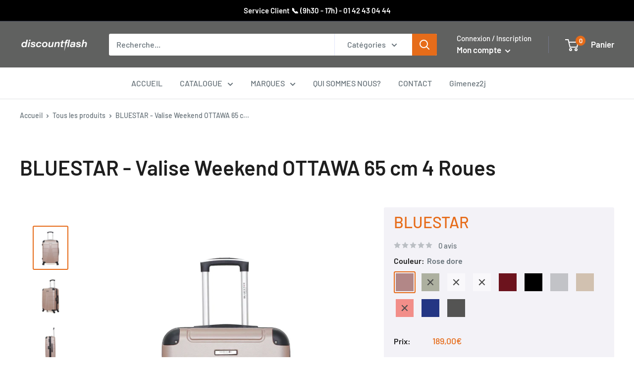

--- FILE ---
content_type: text/html; charset=utf-8
request_url: https://discount-flash.com/products/bluestar-valise-weekend-abs-ottawa-65-cm
body_size: 39133
content:
<!doctype html>

<html class="no-js" lang="fr">
  <head>
    <!-- Global site tag (gtag.js) - Google Analytics -->
<script async src="https://www.googletagmanager.com/gtag/js?id=UA-217905660-1"></script>
<script>
  window.dataLayer = window.dataLayer || [];
  function gtag(){dataLayer.push(arguments);}
  gtag('js', new Date());

  gtag('config', 'UA-217905660-1');
</script>
    <meta charset="utf-8">
    <meta name="viewport" content="width=device-width, initial-scale=1.0, height=device-height, minimum-scale=1.0, maximum-scale=1.0">
    <meta name="theme-color" content="#e66c1a"><title>BLUESTAR - Valise Weekend ABS OTTAWA 65 cm I FLASH DISCOUNT
</title><meta name="description" content="La valise weekend OTTAWA de Bluestar est parfaite pour une escapade en week-end. Elle est fabriquée en plastique ABS résistant et équipée de quatre roues pivotantes à 360° pour une maniabilité aisée. À l&#39;intérieur, il y a beaucoup de place pour vos vêtements et vos objets essentiels, ainsi qu&#39;une poche supplémentaire à"><link rel="canonical" href="https://discount-flash.com/products/bluestar-valise-weekend-abs-ottawa-65-cm"><link rel="shortcut icon" href="//discount-flash.com/cdn/shop/files/logo_DF_96x96.png?v=1713794319" type="image/png"><link rel="preload" as="style" href="//discount-flash.com/cdn/shop/t/6/assets/theme.css?v=40038766477370736311645798458">
    <link rel="preload" as="script" href="//discount-flash.com/cdn/shop/t/6/assets/theme.js?v=113682921400883646911645635624">
    <link rel="preconnect" href="https://cdn.shopify.com">
    <link rel="preconnect" href="https://fonts.shopifycdn.com">
    <link rel="dns-prefetch" href="https://productreviews.shopifycdn.com">
    <link rel="dns-prefetch" href="https://ajax.googleapis.com">
    <link rel="dns-prefetch" href="https://maps.googleapis.com">
    <link rel="dns-prefetch" href="https://maps.gstatic.com">

    <meta property="og:type" content="product">
  <meta property="og:title" content="BLUESTAR - Valise Weekend OTTAWA 65 cm 4 Roues"><meta property="og:image" content="http://discount-flash.com/cdn/shop/files/ea19e181d9333321c3518933639704b8.jpg?v=1756948061">
    <meta property="og:image:secure_url" content="https://discount-flash.com/cdn/shop/files/ea19e181d9333321c3518933639704b8.jpg?v=1756948061">
    <meta property="og:image:width" content="1521">
    <meta property="og:image:height" content="1920"><meta property="product:price:amount" content="189,00">
  <meta property="product:price:currency" content="EUR"><meta property="og:description" content="La valise weekend OTTAWA de Bluestar est parfaite pour une escapade en week-end. Elle est fabriquée en plastique ABS résistant et équipée de quatre roues pivotantes à 360° pour une maniabilité aisée. À l&#39;intérieur, il y a beaucoup de place pour vos vêtements et vos objets essentiels, ainsi qu&#39;une poche supplémentaire à"><meta property="og:url" content="https://discount-flash.com/products/bluestar-valise-weekend-abs-ottawa-65-cm">
<meta property="og:site_name" content="Discount Flash"><meta name="twitter:card" content="summary"><meta name="twitter:title" content="BLUESTAR - Valise Weekend OTTAWA 65 cm 4 Roues">
  <meta name="twitter:description" content="La valise weekend OTTAWA de Bluestar est parfaite pour une escapade en week-end. Elle est fabriquée en plastique ABS résistant et équipée de quatre roues pivotantes à 360° pour une maniabilité aisée. À l&#39;intérieur, il y a beaucoup de place pour vos vêtements et vos objets essentiels, ainsi qu&#39;une poche supplémentaire à fermeture éclair pour les petits objets. WEEKEND OTTAWAMarque BLUESTAR Dimensions (H*L*P) : 65*41*26 cm (roues comprises) ; 64L ; 3,5kg Revêtement extérieur : ABS, léger et résistant Revêtement intérieur : Polyester 190D Nombre de roues : 4 roues multidirectionnelles et silencieuses Type de roues : PP et surface TPE Cadenas à combinaison pour une sécurité optimale Poignée télescopique double tube avec bouton poussoir qui permet un réglage en hauteur adapté Bagage équipé de 2 poignées de portage renforcées : Une haute et une latérale Lining au design unique">
  <meta name="twitter:image" content="https://discount-flash.com/cdn/shop/files/ea19e181d9333321c3518933639704b8_600x600_crop_center.jpg?v=1756948061">
    <link rel="preload" href="//discount-flash.com/cdn/fonts/barlow/barlow_n6.329f582a81f63f125e63c20a5a80ae9477df68e1.woff2" as="font" type="font/woff2" crossorigin><link rel="preload" href="//discount-flash.com/cdn/fonts/barlow/barlow_n5.a193a1990790eba0cc5cca569d23799830e90f07.woff2" as="font" type="font/woff2" crossorigin><style>
  @font-face {
  font-family: Barlow;
  font-weight: 600;
  font-style: normal;
  font-display: swap;
  src: url("//discount-flash.com/cdn/fonts/barlow/barlow_n6.329f582a81f63f125e63c20a5a80ae9477df68e1.woff2") format("woff2"),
       url("//discount-flash.com/cdn/fonts/barlow/barlow_n6.0163402e36247bcb8b02716880d0b39568412e9e.woff") format("woff");
}

  @font-face {
  font-family: Barlow;
  font-weight: 500;
  font-style: normal;
  font-display: swap;
  src: url("//discount-flash.com/cdn/fonts/barlow/barlow_n5.a193a1990790eba0cc5cca569d23799830e90f07.woff2") format("woff2"),
       url("//discount-flash.com/cdn/fonts/barlow/barlow_n5.ae31c82169b1dc0715609b8cc6a610b917808358.woff") format("woff");
}

@font-face {
  font-family: Barlow;
  font-weight: 600;
  font-style: normal;
  font-display: swap;
  src: url("//discount-flash.com/cdn/fonts/barlow/barlow_n6.329f582a81f63f125e63c20a5a80ae9477df68e1.woff2") format("woff2"),
       url("//discount-flash.com/cdn/fonts/barlow/barlow_n6.0163402e36247bcb8b02716880d0b39568412e9e.woff") format("woff");
}

@font-face {
  font-family: Barlow;
  font-weight: 600;
  font-style: italic;
  font-display: swap;
  src: url("//discount-flash.com/cdn/fonts/barlow/barlow_i6.5a22bd20fb27bad4d7674cc6e666fb9c77d813bb.woff2") format("woff2"),
       url("//discount-flash.com/cdn/fonts/barlow/barlow_i6.1c8787fcb59f3add01a87f21b38c7ef797e3b3a1.woff") format("woff");
}


  @font-face {
  font-family: Barlow;
  font-weight: 700;
  font-style: normal;
  font-display: swap;
  src: url("//discount-flash.com/cdn/fonts/barlow/barlow_n7.691d1d11f150e857dcbc1c10ef03d825bc378d81.woff2") format("woff2"),
       url("//discount-flash.com/cdn/fonts/barlow/barlow_n7.4fdbb1cb7da0e2c2f88492243ffa2b4f91924840.woff") format("woff");
}

  @font-face {
  font-family: Barlow;
  font-weight: 500;
  font-style: italic;
  font-display: swap;
  src: url("//discount-flash.com/cdn/fonts/barlow/barlow_i5.714d58286997b65cd479af615cfa9bb0a117a573.woff2") format("woff2"),
       url("//discount-flash.com/cdn/fonts/barlow/barlow_i5.0120f77e6447d3b5df4bbec8ad8c2d029d87fb21.woff") format("woff");
}

  @font-face {
  font-family: Barlow;
  font-weight: 700;
  font-style: italic;
  font-display: swap;
  src: url("//discount-flash.com/cdn/fonts/barlow/barlow_i7.50e19d6cc2ba5146fa437a5a7443c76d5d730103.woff2") format("woff2"),
       url("//discount-flash.com/cdn/fonts/barlow/barlow_i7.47e9f98f1b094d912e6fd631cc3fe93d9f40964f.woff") format("woff");
}


  :root {
    --default-text-font-size : 15px;
    --base-text-font-size    : 16px;
    --heading-font-family    : Barlow, sans-serif;
    --heading-font-weight    : 600;
    --heading-font-style     : normal;
    --text-font-family       : Barlow, sans-serif;
    --text-font-weight       : 500;
    --text-font-style        : normal;
    --text-font-bolder-weight: 600;
    --text-link-decoration   : underline;

    --text-color               : #677279;
    --text-color-rgb           : 103, 114, 121;
    --heading-color            : #1e1e1e;
    --border-color             : #e1e3e4;
    --border-color-rgb         : 225, 227, 228;
    --form-border-color        : #d4d6d8;
    --accent-color             : #e66c1a;
    --accent-color-rgb         : 230, 108, 26;
    --link-color               : #e66c1a;
    --link-color-hover         : #a24c12;
    --background               : #ffffff;
    --secondary-background     : #ffffff;
    --secondary-background-rgb : 255, 255, 255;
    --accent-background        : rgba(230, 108, 26, 0.08);

    --input-background: #ffffff;

    --error-color       : #ff0000;
    --error-background  : rgba(255, 0, 0, 0.07);
    --success-color     : #00aa00;
    --success-background: rgba(0, 170, 0, 0.11);

    --primary-button-background      : #e66c1a;
    --primary-button-background-rgb  : 230, 108, 26;
    --primary-button-text-color      : #ffffff;
    --secondary-button-background    : #ededed;
    --secondary-button-background-rgb: 237, 237, 237;
    --secondary-button-text-color    : #1e1e1e;

    --header-background      : #606160;
    --header-text-color      : #ffffff;
    --header-light-text-color: #a3afef;
    --header-border-color    : rgba(163, 175, 239, 0.3);
    --header-accent-color    : #e66c1a;

    --footer-background-color:    #606160;
    --footer-heading-text-color:  #ffffff;
    --footer-body-text-color:     #e1e3e4;
    --footer-body-text-color-rgb: 225, 227, 228;
    --footer-accent-color:        #e66c1a;
    --footer-accent-color-rgb:    230, 108, 26;
    --footer-border:              none;
    
    --flickity-arrow-color: #abb1b4;--product-on-sale-accent           : #677279;
    --product-on-sale-accent-rgb       : 103, 114, 121;
    --product-on-sale-color            : #ffffff;
    --product-in-stock-color           : #008a00;
    --product-low-stock-color          : #ee0000;
    --product-sold-out-color           : #8a9297;
    --product-custom-label-1-background: #008a00;
    --product-custom-label-1-color     : #ffffff;
    --product-custom-label-2-background: #00a500;
    --product-custom-label-2-color     : #ffffff;
    --product-review-star-color        : #ffbd00;

    --mobile-container-gutter : 20px;
    --desktop-container-gutter: 40px;

    /* Shopify related variables */
    --payment-terms-background-color: #ffffff;
  }
</style>

<script>
  // IE11 does not have support for CSS variables, so we have to polyfill them
  if (!(((window || {}).CSS || {}).supports && window.CSS.supports('(--a: 0)'))) {
    const script = document.createElement('script');
    script.type = 'text/javascript';
    script.src = 'https://cdn.jsdelivr.net/npm/css-vars-ponyfill@2';
    script.onload = function() {
      cssVars({});
    };

    document.getElementsByTagName('head')[0].appendChild(script);
  }
</script>


    <script>window.performance && window.performance.mark && window.performance.mark('shopify.content_for_header.start');</script><meta id="shopify-digital-wallet" name="shopify-digital-wallet" content="/62001348837/digital_wallets/dialog">
<meta name="shopify-checkout-api-token" content="0118e49bd30a47994e27472045facd8b">
<meta id="in-context-paypal-metadata" data-shop-id="62001348837" data-venmo-supported="false" data-environment="production" data-locale="fr_FR" data-paypal-v4="true" data-currency="EUR">
<link rel="alternate" type="application/json+oembed" href="https://discount-flash.com/products/bluestar-valise-weekend-abs-ottawa-65-cm.oembed">
<script async="async" src="/checkouts/internal/preloads.js?locale=fr-FR"></script>
<script id="shopify-features" type="application/json">{"accessToken":"0118e49bd30a47994e27472045facd8b","betas":["rich-media-storefront-analytics"],"domain":"discount-flash.com","predictiveSearch":true,"shopId":62001348837,"locale":"fr"}</script>
<script>var Shopify = Shopify || {};
Shopify.shop = "discount-flash-bd.myshopify.com";
Shopify.locale = "fr";
Shopify.currency = {"active":"EUR","rate":"1.0"};
Shopify.country = "FR";
Shopify.theme = {"name":"Apparence(code)","id":130300215525,"schema_name":"Warehouse","schema_version":"2.5.3","theme_store_id":null,"role":"main"};
Shopify.theme.handle = "null";
Shopify.theme.style = {"id":null,"handle":null};
Shopify.cdnHost = "discount-flash.com/cdn";
Shopify.routes = Shopify.routes || {};
Shopify.routes.root = "/";</script>
<script type="module">!function(o){(o.Shopify=o.Shopify||{}).modules=!0}(window);</script>
<script>!function(o){function n(){var o=[];function n(){o.push(Array.prototype.slice.apply(arguments))}return n.q=o,n}var t=o.Shopify=o.Shopify||{};t.loadFeatures=n(),t.autoloadFeatures=n()}(window);</script>
<script id="shop-js-analytics" type="application/json">{"pageType":"product"}</script>
<script defer="defer" async type="module" src="//discount-flash.com/cdn/shopifycloud/shop-js/modules/v2/client.init-shop-cart-sync_BcDpqI9l.fr.esm.js"></script>
<script defer="defer" async type="module" src="//discount-flash.com/cdn/shopifycloud/shop-js/modules/v2/chunk.common_a1Rf5Dlz.esm.js"></script>
<script defer="defer" async type="module" src="//discount-flash.com/cdn/shopifycloud/shop-js/modules/v2/chunk.modal_Djra7sW9.esm.js"></script>
<script type="module">
  await import("//discount-flash.com/cdn/shopifycloud/shop-js/modules/v2/client.init-shop-cart-sync_BcDpqI9l.fr.esm.js");
await import("//discount-flash.com/cdn/shopifycloud/shop-js/modules/v2/chunk.common_a1Rf5Dlz.esm.js");
await import("//discount-flash.com/cdn/shopifycloud/shop-js/modules/v2/chunk.modal_Djra7sW9.esm.js");

  window.Shopify.SignInWithShop?.initShopCartSync?.({"fedCMEnabled":true,"windoidEnabled":true});

</script>
<script id="__st">var __st={"a":62001348837,"offset":3600,"reqid":"951d18c7-e878-4118-9ebc-6217d2e281e7-1769378807","pageurl":"discount-flash.com\/products\/bluestar-valise-weekend-abs-ottawa-65-cm","u":"c72f10657231","p":"product","rtyp":"product","rid":7642407993573};</script>
<script>window.ShopifyPaypalV4VisibilityTracking = true;</script>
<script id="captcha-bootstrap">!function(){'use strict';const t='contact',e='account',n='new_comment',o=[[t,t],['blogs',n],['comments',n],[t,'customer']],c=[[e,'customer_login'],[e,'guest_login'],[e,'recover_customer_password'],[e,'create_customer']],r=t=>t.map((([t,e])=>`form[action*='/${t}']:not([data-nocaptcha='true']) input[name='form_type'][value='${e}']`)).join(','),a=t=>()=>t?[...document.querySelectorAll(t)].map((t=>t.form)):[];function s(){const t=[...o],e=r(t);return a(e)}const i='password',u='form_key',d=['recaptcha-v3-token','g-recaptcha-response','h-captcha-response',i],f=()=>{try{return window.sessionStorage}catch{return}},m='__shopify_v',_=t=>t.elements[u];function p(t,e,n=!1){try{const o=window.sessionStorage,c=JSON.parse(o.getItem(e)),{data:r}=function(t){const{data:e,action:n}=t;return t[m]||n?{data:e,action:n}:{data:t,action:n}}(c);for(const[e,n]of Object.entries(r))t.elements[e]&&(t.elements[e].value=n);n&&o.removeItem(e)}catch(o){console.error('form repopulation failed',{error:o})}}const l='form_type',E='cptcha';function T(t){t.dataset[E]=!0}const w=window,h=w.document,L='Shopify',v='ce_forms',y='captcha';let A=!1;((t,e)=>{const n=(g='f06e6c50-85a8-45c8-87d0-21a2b65856fe',I='https://cdn.shopify.com/shopifycloud/storefront-forms-hcaptcha/ce_storefront_forms_captcha_hcaptcha.v1.5.2.iife.js',D={infoText:'Protégé par hCaptcha',privacyText:'Confidentialité',termsText:'Conditions'},(t,e,n)=>{const o=w[L][v],c=o.bindForm;if(c)return c(t,g,e,D).then(n);var r;o.q.push([[t,g,e,D],n]),r=I,A||(h.body.append(Object.assign(h.createElement('script'),{id:'captcha-provider',async:!0,src:r})),A=!0)});var g,I,D;w[L]=w[L]||{},w[L][v]=w[L][v]||{},w[L][v].q=[],w[L][y]=w[L][y]||{},w[L][y].protect=function(t,e){n(t,void 0,e),T(t)},Object.freeze(w[L][y]),function(t,e,n,w,h,L){const[v,y,A,g]=function(t,e,n){const i=e?o:[],u=t?c:[],d=[...i,...u],f=r(d),m=r(i),_=r(d.filter((([t,e])=>n.includes(e))));return[a(f),a(m),a(_),s()]}(w,h,L),I=t=>{const e=t.target;return e instanceof HTMLFormElement?e:e&&e.form},D=t=>v().includes(t);t.addEventListener('submit',(t=>{const e=I(t);if(!e)return;const n=D(e)&&!e.dataset.hcaptchaBound&&!e.dataset.recaptchaBound,o=_(e),c=g().includes(e)&&(!o||!o.value);(n||c)&&t.preventDefault(),c&&!n&&(function(t){try{if(!f())return;!function(t){const e=f();if(!e)return;const n=_(t);if(!n)return;const o=n.value;o&&e.removeItem(o)}(t);const e=Array.from(Array(32),(()=>Math.random().toString(36)[2])).join('');!function(t,e){_(t)||t.append(Object.assign(document.createElement('input'),{type:'hidden',name:u})),t.elements[u].value=e}(t,e),function(t,e){const n=f();if(!n)return;const o=[...t.querySelectorAll(`input[type='${i}']`)].map((({name:t})=>t)),c=[...d,...o],r={};for(const[a,s]of new FormData(t).entries())c.includes(a)||(r[a]=s);n.setItem(e,JSON.stringify({[m]:1,action:t.action,data:r}))}(t,e)}catch(e){console.error('failed to persist form',e)}}(e),e.submit())}));const S=(t,e)=>{t&&!t.dataset[E]&&(n(t,e.some((e=>e===t))),T(t))};for(const o of['focusin','change'])t.addEventListener(o,(t=>{const e=I(t);D(e)&&S(e,y())}));const B=e.get('form_key'),M=e.get(l),P=B&&M;t.addEventListener('DOMContentLoaded',(()=>{const t=y();if(P)for(const e of t)e.elements[l].value===M&&p(e,B);[...new Set([...A(),...v().filter((t=>'true'===t.dataset.shopifyCaptcha))])].forEach((e=>S(e,t)))}))}(h,new URLSearchParams(w.location.search),n,t,e,['guest_login'])})(!0,!0)}();</script>
<script integrity="sha256-4kQ18oKyAcykRKYeNunJcIwy7WH5gtpwJnB7kiuLZ1E=" data-source-attribution="shopify.loadfeatures" defer="defer" src="//discount-flash.com/cdn/shopifycloud/storefront/assets/storefront/load_feature-a0a9edcb.js" crossorigin="anonymous"></script>
<script data-source-attribution="shopify.dynamic_checkout.dynamic.init">var Shopify=Shopify||{};Shopify.PaymentButton=Shopify.PaymentButton||{isStorefrontPortableWallets:!0,init:function(){window.Shopify.PaymentButton.init=function(){};var t=document.createElement("script");t.src="https://discount-flash.com/cdn/shopifycloud/portable-wallets/latest/portable-wallets.fr.js",t.type="module",document.head.appendChild(t)}};
</script>
<script data-source-attribution="shopify.dynamic_checkout.buyer_consent">
  function portableWalletsHideBuyerConsent(e){var t=document.getElementById("shopify-buyer-consent"),n=document.getElementById("shopify-subscription-policy-button");t&&n&&(t.classList.add("hidden"),t.setAttribute("aria-hidden","true"),n.removeEventListener("click",e))}function portableWalletsShowBuyerConsent(e){var t=document.getElementById("shopify-buyer-consent"),n=document.getElementById("shopify-subscription-policy-button");t&&n&&(t.classList.remove("hidden"),t.removeAttribute("aria-hidden"),n.addEventListener("click",e))}window.Shopify?.PaymentButton&&(window.Shopify.PaymentButton.hideBuyerConsent=portableWalletsHideBuyerConsent,window.Shopify.PaymentButton.showBuyerConsent=portableWalletsShowBuyerConsent);
</script>
<script data-source-attribution="shopify.dynamic_checkout.cart.bootstrap">document.addEventListener("DOMContentLoaded",(function(){function t(){return document.querySelector("shopify-accelerated-checkout-cart, shopify-accelerated-checkout")}if(t())Shopify.PaymentButton.init();else{new MutationObserver((function(e,n){t()&&(Shopify.PaymentButton.init(),n.disconnect())})).observe(document.body,{childList:!0,subtree:!0})}}));
</script>
<link id="shopify-accelerated-checkout-styles" rel="stylesheet" media="screen" href="https://discount-flash.com/cdn/shopifycloud/portable-wallets/latest/accelerated-checkout-backwards-compat.css" crossorigin="anonymous">
<style id="shopify-accelerated-checkout-cart">
        #shopify-buyer-consent {
  margin-top: 1em;
  display: inline-block;
  width: 100%;
}

#shopify-buyer-consent.hidden {
  display: none;
}

#shopify-subscription-policy-button {
  background: none;
  border: none;
  padding: 0;
  text-decoration: underline;
  font-size: inherit;
  cursor: pointer;
}

#shopify-subscription-policy-button::before {
  box-shadow: none;
}

      </style>

<script>window.performance && window.performance.mark && window.performance.mark('shopify.content_for_header.end');</script>

    <link rel="stylesheet" href="//discount-flash.com/cdn/shop/t/6/assets/theme.css?v=40038766477370736311645798458">

    
  <script type="application/ld+json">
  {
    "@context": "http://schema.org",
    "@type": "Product",
    "offers": [{
          "@type": "Offer",
          "name": "Rose dore",
          "availability":"https://schema.org/InStock",
          "price": 189.0,
          "priceCurrency": "EUR",
          "priceValidUntil": "2026-02-04","sku": "BD-14290","url": "/products/bluestar-valise-weekend-abs-ottawa-65-cm?variant=42547854082277"
        },
{
          "@type": "Offer",
          "name": "Kaki",
          "availability":"https://schema.org/OutOfStock",
          "price": 189.0,
          "priceCurrency": "EUR",
          "priceValidUntil": "2026-02-04","sku": "BD-20368","url": "/products/bluestar-valise-weekend-abs-ottawa-65-cm?variant=43244065521893"
        },
{
          "@type": "Offer",
          "name": "Vert fluo",
          "availability":"https://schema.org/OutOfStock",
          "price": 189.0,
          "priceCurrency": "EUR",
          "priceValidUntil": "2026-02-04","sku": "BD-20987","url": "/products/bluestar-valise-weekend-abs-ottawa-65-cm?variant=43796535279845"
        },
{
          "@type": "Offer",
          "name": "Terracotta",
          "availability":"https://schema.org/OutOfStock",
          "price": 189.0,
          "priceCurrency": "EUR",
          "priceValidUntil": "2026-02-04","sku": "BD-22122","url": "/products/bluestar-valise-weekend-abs-ottawa-65-cm?variant=47984556769621"
        },
{
          "@type": "Offer",
          "name": "Bordeaux",
          "availability":"https://schema.org/InStock",
          "price": 189.0,
          "priceCurrency": "EUR",
          "priceValidUntil": "2026-02-04","sku": "BD-23680","url": "/products/bluestar-valise-weekend-abs-ottawa-65-cm?variant=49984651067733"
        },
{
          "@type": "Offer",
          "name": "Noir",
          "availability":"https://schema.org/InStock",
          "price": 189.0,
          "priceCurrency": "EUR",
          "priceValidUntil": "2026-02-04","sku": "BD-3315","url": "/products/bluestar-valise-weekend-abs-ottawa-65-cm?variant=42547854147813"
        },
{
          "@type": "Offer",
          "name": "Gris",
          "availability":"https://schema.org/InStock",
          "price": 189.0,
          "priceCurrency": "EUR",
          "priceValidUntil": "2026-02-04","sku": "BD-3319","url": "/products/bluestar-valise-weekend-abs-ottawa-65-cm?variant=42547854180581"
        },
{
          "@type": "Offer",
          "name": "Beige",
          "availability":"https://schema.org/InStock",
          "price": 189.0,
          "priceCurrency": "EUR",
          "priceValidUntil": "2026-02-04","sku": "BD-3323","url": "/products/bluestar-valise-weekend-abs-ottawa-65-cm?variant=42547854213349"
        },
{
          "@type": "Offer",
          "name": "Rouge",
          "availability":"https://schema.org/OutOfStock",
          "price": 189.0,
          "priceCurrency": "EUR",
          "priceValidUntil": "2026-02-04","sku": "BD-3327","url": "/products/bluestar-valise-weekend-abs-ottawa-65-cm?variant=42547854246117"
        },
{
          "@type": "Offer",
          "name": "Marine",
          "availability":"https://schema.org/InStock",
          "price": 189.0,
          "priceCurrency": "EUR",
          "priceValidUntil": "2026-02-04","sku": "BD-3331","url": "/products/bluestar-valise-weekend-abs-ottawa-65-cm?variant=42547854278885"
        },
{
          "@type": "Offer",
          "name": "Gris fonce",
          "availability":"https://schema.org/InStock",
          "price": 189.0,
          "priceCurrency": "EUR",
          "priceValidUntil": "2026-02-04","sku": "BD-3335","url": "/products/bluestar-valise-weekend-abs-ottawa-65-cm?variant=42547854311653"
        }
],
      "gtin13": "3662933685302",
      "productId": "3662933685302",
    "brand": {
      "name": "BLUESTAR"
    },
    "name": "BLUESTAR - Valise Weekend OTTAWA 65 cm 4 Roues",
    "description": "La valise weekend OTTAWA de Bluestar est parfaite pour une escapade en week-end. Elle est fabriquée en plastique ABS résistant et équipée de quatre roues pivotantes à 360° pour une maniabilité aisée. À l'intérieur, il y a beaucoup de place pour vos vêtements et vos objets essentiels, ainsi qu'une poche supplémentaire à fermeture éclair pour les petits objets.\nWEEKEND OTTAWAMarque BLUESTAR\n\nDimensions (H*L*P) : 65*41*26 cm (roues comprises) ; 64L ; 3,5kg\n\nRevêtement extérieur : ABS, léger et résistant\n\nRevêtement intérieur : Polyester 190D\n\nNombre de roues : 4 roues multidirectionnelles et silencieuses\n\nType de roues : PP et surface TPE\n\nCadenas à combinaison pour une sécurité optimale\n\nPoignée télescopique double tube avec bouton poussoir qui permet un réglage en hauteur adapté\n\nBagage équipé de 2 poignées de portage renforcées : Une haute et une latérale\n\nLining au design unique avec deux compartiments dont un zippé et un avec sangles\n\nCapacité adaptée pour les week-ends\n",
    "category": "SOUTE",
    "url": "/products/bluestar-valise-weekend-abs-ottawa-65-cm",
    "sku": "BD-14290",
    "image": {
      "@type": "ImageObject",
      "url": "https://discount-flash.com/cdn/shop/files/ea19e181d9333321c3518933639704b8_1024x.jpg?v=1756948061",
      "image": "https://discount-flash.com/cdn/shop/files/ea19e181d9333321c3518933639704b8_1024x.jpg?v=1756948061",
      "name": "#couleur_GRIS FONCE",
      "width": "1024",
      "height": "1024"
    }
  }
  </script>



  <script type="application/ld+json">
  {
    "@context": "http://schema.org",
    "@type": "BreadcrumbList",
  "itemListElement": [{
      "@type": "ListItem",
      "position": 1,
      "name": "Accueil",
      "item": "https://discount-flash.com"
    },{
          "@type": "ListItem",
          "position": 2,
          "name": "BLUESTAR - Valise Weekend OTTAWA 65 cm 4 Roues",
          "item": "https://discount-flash.com/products/bluestar-valise-weekend-abs-ottawa-65-cm"
        }]
  }
  </script>


    <script>
      // This allows to expose several variables to the global scope, to be used in scripts
      window.theme = {
        pageType: "product",
        cartCount: 0,
        moneyFormat: "{{amount_with_comma_separator}}€",
        moneyWithCurrencyFormat: "{{amount_with_comma_separator}}€ EUR",
        currencyCodeEnabled: false,
        showDiscount: true,
        discountMode: "saving",
        searchMode: "product,article",
        searchUnavailableProducts: "last",
        cartType: "drawer"
      };

      window.routes = {
        rootUrl: "\/",
        rootUrlWithoutSlash: '',
        cartUrl: "\/cart",
        cartAddUrl: "\/cart\/add",
        cartChangeUrl: "\/cart\/change",
        searchUrl: "\/search",
        productRecommendationsUrl: "\/recommendations\/products"
      };

      window.languages = {
        productRegularPrice: "Prix normal",
        productSalePrice: "Prix réduit",
        collectionOnSaleLabel: "Economisez {{savings}}",
        productFormUnavailable: "Indisponible",
        productFormAddToCart: "Ajouter au panier",
        productFormSoldOut: "Rupture de stock",
        productAdded: "Le produit a été ajouté au panier",
        productAddedShort: "Ajouté !",
        shippingEstimatorNoResults: "Nous ne livrons pas à votre adresse.",
        shippingEstimatorOneResult: "Il y a une option de livraison disponible :",
        shippingEstimatorMultipleResults: "Il y a {{count}} options de livraison disponibles :",
        shippingEstimatorErrors: "Une erreur s\u0026#39;est produite :"
      };

      window.lazySizesConfig = {
        loadHidden: false,
        hFac: 0.8,
        expFactor: 3,
        customMedia: {
          '--phone': '(max-width: 640px)',
          '--tablet': '(min-width: 641px) and (max-width: 1023px)',
          '--lap': '(min-width: 1024px)'
        }
      };

      document.documentElement.className = document.documentElement.className.replace('no-js', 'js');
    </script><script src="//discount-flash.com/cdn/shop/t/6/assets/theme.js?v=113682921400883646911645635624" defer></script>
    <script src="//discount-flash.com/cdn/shop/t/6/assets/custom.js?v=102476495355921946141645695612" defer></script><script>
        (function () {
          window.onpageshow = function() {
            // We force re-freshing the cart content onpageshow, as most browsers will serve a cache copy when hitting the
            // back button, which cause staled data
            document.documentElement.dispatchEvent(new CustomEvent('cart:refresh', {
              bubbles: true,
              detail: {scrollToTop: false}
            }));
          };
        })();
      </script><meta name="jungleup" content="2125140ef6cfd5a0c0ebd328cbc9a57f">
  <link href="https://monorail-edge.shopifysvc.com" rel="dns-prefetch">
<script>(function(){if ("sendBeacon" in navigator && "performance" in window) {try {var session_token_from_headers = performance.getEntriesByType('navigation')[0].serverTiming.find(x => x.name == '_s').description;} catch {var session_token_from_headers = undefined;}var session_cookie_matches = document.cookie.match(/_shopify_s=([^;]*)/);var session_token_from_cookie = session_cookie_matches && session_cookie_matches.length === 2 ? session_cookie_matches[1] : "";var session_token = session_token_from_headers || session_token_from_cookie || "";function handle_abandonment_event(e) {var entries = performance.getEntries().filter(function(entry) {return /monorail-edge.shopifysvc.com/.test(entry.name);});if (!window.abandonment_tracked && entries.length === 0) {window.abandonment_tracked = true;var currentMs = Date.now();var navigation_start = performance.timing.navigationStart;var payload = {shop_id: 62001348837,url: window.location.href,navigation_start,duration: currentMs - navigation_start,session_token,page_type: "product"};window.navigator.sendBeacon("https://monorail-edge.shopifysvc.com/v1/produce", JSON.stringify({schema_id: "online_store_buyer_site_abandonment/1.1",payload: payload,metadata: {event_created_at_ms: currentMs,event_sent_at_ms: currentMs}}));}}window.addEventListener('pagehide', handle_abandonment_event);}}());</script>
<script id="web-pixels-manager-setup">(function e(e,d,r,n,o){if(void 0===o&&(o={}),!Boolean(null===(a=null===(i=window.Shopify)||void 0===i?void 0:i.analytics)||void 0===a?void 0:a.replayQueue)){var i,a;window.Shopify=window.Shopify||{};var t=window.Shopify;t.analytics=t.analytics||{};var s=t.analytics;s.replayQueue=[],s.publish=function(e,d,r){return s.replayQueue.push([e,d,r]),!0};try{self.performance.mark("wpm:start")}catch(e){}var l=function(){var e={modern:/Edge?\/(1{2}[4-9]|1[2-9]\d|[2-9]\d{2}|\d{4,})\.\d+(\.\d+|)|Firefox\/(1{2}[4-9]|1[2-9]\d|[2-9]\d{2}|\d{4,})\.\d+(\.\d+|)|Chrom(ium|e)\/(9{2}|\d{3,})\.\d+(\.\d+|)|(Maci|X1{2}).+ Version\/(15\.\d+|(1[6-9]|[2-9]\d|\d{3,})\.\d+)([,.]\d+|)( \(\w+\)|)( Mobile\/\w+|) Safari\/|Chrome.+OPR\/(9{2}|\d{3,})\.\d+\.\d+|(CPU[ +]OS|iPhone[ +]OS|CPU[ +]iPhone|CPU IPhone OS|CPU iPad OS)[ +]+(15[._]\d+|(1[6-9]|[2-9]\d|\d{3,})[._]\d+)([._]\d+|)|Android:?[ /-](13[3-9]|1[4-9]\d|[2-9]\d{2}|\d{4,})(\.\d+|)(\.\d+|)|Android.+Firefox\/(13[5-9]|1[4-9]\d|[2-9]\d{2}|\d{4,})\.\d+(\.\d+|)|Android.+Chrom(ium|e)\/(13[3-9]|1[4-9]\d|[2-9]\d{2}|\d{4,})\.\d+(\.\d+|)|SamsungBrowser\/([2-9]\d|\d{3,})\.\d+/,legacy:/Edge?\/(1[6-9]|[2-9]\d|\d{3,})\.\d+(\.\d+|)|Firefox\/(5[4-9]|[6-9]\d|\d{3,})\.\d+(\.\d+|)|Chrom(ium|e)\/(5[1-9]|[6-9]\d|\d{3,})\.\d+(\.\d+|)([\d.]+$|.*Safari\/(?![\d.]+ Edge\/[\d.]+$))|(Maci|X1{2}).+ Version\/(10\.\d+|(1[1-9]|[2-9]\d|\d{3,})\.\d+)([,.]\d+|)( \(\w+\)|)( Mobile\/\w+|) Safari\/|Chrome.+OPR\/(3[89]|[4-9]\d|\d{3,})\.\d+\.\d+|(CPU[ +]OS|iPhone[ +]OS|CPU[ +]iPhone|CPU IPhone OS|CPU iPad OS)[ +]+(10[._]\d+|(1[1-9]|[2-9]\d|\d{3,})[._]\d+)([._]\d+|)|Android:?[ /-](13[3-9]|1[4-9]\d|[2-9]\d{2}|\d{4,})(\.\d+|)(\.\d+|)|Mobile Safari.+OPR\/([89]\d|\d{3,})\.\d+\.\d+|Android.+Firefox\/(13[5-9]|1[4-9]\d|[2-9]\d{2}|\d{4,})\.\d+(\.\d+|)|Android.+Chrom(ium|e)\/(13[3-9]|1[4-9]\d|[2-9]\d{2}|\d{4,})\.\d+(\.\d+|)|Android.+(UC? ?Browser|UCWEB|U3)[ /]?(15\.([5-9]|\d{2,})|(1[6-9]|[2-9]\d|\d{3,})\.\d+)\.\d+|SamsungBrowser\/(5\.\d+|([6-9]|\d{2,})\.\d+)|Android.+MQ{2}Browser\/(14(\.(9|\d{2,})|)|(1[5-9]|[2-9]\d|\d{3,})(\.\d+|))(\.\d+|)|K[Aa][Ii]OS\/(3\.\d+|([4-9]|\d{2,})\.\d+)(\.\d+|)/},d=e.modern,r=e.legacy,n=navigator.userAgent;return n.match(d)?"modern":n.match(r)?"legacy":"unknown"}(),u="modern"===l?"modern":"legacy",c=(null!=n?n:{modern:"",legacy:""})[u],f=function(e){return[e.baseUrl,"/wpm","/b",e.hashVersion,"modern"===e.buildTarget?"m":"l",".js"].join("")}({baseUrl:d,hashVersion:r,buildTarget:u}),m=function(e){var d=e.version,r=e.bundleTarget,n=e.surface,o=e.pageUrl,i=e.monorailEndpoint;return{emit:function(e){var a=e.status,t=e.errorMsg,s=(new Date).getTime(),l=JSON.stringify({metadata:{event_sent_at_ms:s},events:[{schema_id:"web_pixels_manager_load/3.1",payload:{version:d,bundle_target:r,page_url:o,status:a,surface:n,error_msg:t},metadata:{event_created_at_ms:s}}]});if(!i)return console&&console.warn&&console.warn("[Web Pixels Manager] No Monorail endpoint provided, skipping logging."),!1;try{return self.navigator.sendBeacon.bind(self.navigator)(i,l)}catch(e){}var u=new XMLHttpRequest;try{return u.open("POST",i,!0),u.setRequestHeader("Content-Type","text/plain"),u.send(l),!0}catch(e){return console&&console.warn&&console.warn("[Web Pixels Manager] Got an unhandled error while logging to Monorail."),!1}}}}({version:r,bundleTarget:l,surface:e.surface,pageUrl:self.location.href,monorailEndpoint:e.monorailEndpoint});try{o.browserTarget=l,function(e){var d=e.src,r=e.async,n=void 0===r||r,o=e.onload,i=e.onerror,a=e.sri,t=e.scriptDataAttributes,s=void 0===t?{}:t,l=document.createElement("script"),u=document.querySelector("head"),c=document.querySelector("body");if(l.async=n,l.src=d,a&&(l.integrity=a,l.crossOrigin="anonymous"),s)for(var f in s)if(Object.prototype.hasOwnProperty.call(s,f))try{l.dataset[f]=s[f]}catch(e){}if(o&&l.addEventListener("load",o),i&&l.addEventListener("error",i),u)u.appendChild(l);else{if(!c)throw new Error("Did not find a head or body element to append the script");c.appendChild(l)}}({src:f,async:!0,onload:function(){if(!function(){var e,d;return Boolean(null===(d=null===(e=window.Shopify)||void 0===e?void 0:e.analytics)||void 0===d?void 0:d.initialized)}()){var d=window.webPixelsManager.init(e)||void 0;if(d){var r=window.Shopify.analytics;r.replayQueue.forEach((function(e){var r=e[0],n=e[1],o=e[2];d.publishCustomEvent(r,n,o)})),r.replayQueue=[],r.publish=d.publishCustomEvent,r.visitor=d.visitor,r.initialized=!0}}},onerror:function(){return m.emit({status:"failed",errorMsg:"".concat(f," has failed to load")})},sri:function(e){var d=/^sha384-[A-Za-z0-9+/=]+$/;return"string"==typeof e&&d.test(e)}(c)?c:"",scriptDataAttributes:o}),m.emit({status:"loading"})}catch(e){m.emit({status:"failed",errorMsg:(null==e?void 0:e.message)||"Unknown error"})}}})({shopId: 62001348837,storefrontBaseUrl: "https://discount-flash.com",extensionsBaseUrl: "https://extensions.shopifycdn.com/cdn/shopifycloud/web-pixels-manager",monorailEndpoint: "https://monorail-edge.shopifysvc.com/unstable/produce_batch",surface: "storefront-renderer",enabledBetaFlags: ["2dca8a86"],webPixelsConfigList: [{"id":"3229450581","configuration":"{\"pixelCode\":\"D48UUEJC77U1KRQJA6HG\"}","eventPayloadVersion":"v1","runtimeContext":"STRICT","scriptVersion":"22e92c2ad45662f435e4801458fb78cc","type":"APP","apiClientId":4383523,"privacyPurposes":["ANALYTICS","MARKETING","SALE_OF_DATA"],"dataSharingAdjustments":{"protectedCustomerApprovalScopes":["read_customer_address","read_customer_email","read_customer_name","read_customer_personal_data","read_customer_phone"]}},{"id":"168984917","eventPayloadVersion":"v1","runtimeContext":"LAX","scriptVersion":"1","type":"CUSTOM","privacyPurposes":["ANALYTICS"],"name":"Google Analytics tag (migrated)"},{"id":"shopify-app-pixel","configuration":"{}","eventPayloadVersion":"v1","runtimeContext":"STRICT","scriptVersion":"0450","apiClientId":"shopify-pixel","type":"APP","privacyPurposes":["ANALYTICS","MARKETING"]},{"id":"shopify-custom-pixel","eventPayloadVersion":"v1","runtimeContext":"LAX","scriptVersion":"0450","apiClientId":"shopify-pixel","type":"CUSTOM","privacyPurposes":["ANALYTICS","MARKETING"]}],isMerchantRequest: false,initData: {"shop":{"name":"Discount Flash","paymentSettings":{"currencyCode":"EUR"},"myshopifyDomain":"discount-flash-bd.myshopify.com","countryCode":"FR","storefrontUrl":"https:\/\/discount-flash.com"},"customer":null,"cart":null,"checkout":null,"productVariants":[{"price":{"amount":189.0,"currencyCode":"EUR"},"product":{"title":"BLUESTAR - Valise Weekend OTTAWA 65 cm 4 Roues","vendor":"BLUESTAR","id":"7642407993573","untranslatedTitle":"BLUESTAR - Valise Weekend OTTAWA 65 cm 4 Roues","url":"\/products\/bluestar-valise-weekend-abs-ottawa-65-cm","type":"SOUTE"},"id":"42547854082277","image":{"src":"\/\/discount-flash.com\/cdn\/shop\/files\/3942a518f2d63cade24d811aa15a716d.jpg?v=1756947896"},"sku":"BD-14290","title":"Rose dore","untranslatedTitle":"Rose dore"},{"price":{"amount":189.0,"currencyCode":"EUR"},"product":{"title":"BLUESTAR - Valise Weekend OTTAWA 65 cm 4 Roues","vendor":"BLUESTAR","id":"7642407993573","untranslatedTitle":"BLUESTAR - Valise Weekend OTTAWA 65 cm 4 Roues","url":"\/products\/bluestar-valise-weekend-abs-ottawa-65-cm","type":"SOUTE"},"id":"43244065521893","image":{"src":"\/\/discount-flash.com\/cdn\/shop\/files\/fe1f6c37616d5b5777ed8b2fa743943f.jpg?v=1756947930"},"sku":"BD-20368","title":"Kaki","untranslatedTitle":"Kaki"},{"price":{"amount":189.0,"currencyCode":"EUR"},"product":{"title":"BLUESTAR - Valise Weekend OTTAWA 65 cm 4 Roues","vendor":"BLUESTAR","id":"7642407993573","untranslatedTitle":"BLUESTAR - Valise Weekend OTTAWA 65 cm 4 Roues","url":"\/products\/bluestar-valise-weekend-abs-ottawa-65-cm","type":"SOUTE"},"id":"43796535279845","image":{"src":"\/\/discount-flash.com\/cdn\/shop\/files\/dce6aa0e4780759bd5d698540c57c12a.jpg?v=1756947947"},"sku":"BD-20987","title":"Vert fluo","untranslatedTitle":"Vert fluo"},{"price":{"amount":189.0,"currencyCode":"EUR"},"product":{"title":"BLUESTAR - Valise Weekend OTTAWA 65 cm 4 Roues","vendor":"BLUESTAR","id":"7642407993573","untranslatedTitle":"BLUESTAR - Valise Weekend OTTAWA 65 cm 4 Roues","url":"\/products\/bluestar-valise-weekend-abs-ottawa-65-cm","type":"SOUTE"},"id":"47984556769621","image":{"src":"\/\/discount-flash.com\/cdn\/shop\/files\/BD-22122-1.jpg?v=1737992565"},"sku":"BD-22122","title":"Terracotta","untranslatedTitle":"Terracotta"},{"price":{"amount":189.0,"currencyCode":"EUR"},"product":{"title":"BLUESTAR - Valise Weekend OTTAWA 65 cm 4 Roues","vendor":"BLUESTAR","id":"7642407993573","untranslatedTitle":"BLUESTAR - Valise Weekend OTTAWA 65 cm 4 Roues","url":"\/products\/bluestar-valise-weekend-abs-ottawa-65-cm","type":"SOUTE"},"id":"49984651067733","image":{"src":"\/\/discount-flash.com\/cdn\/shop\/files\/BD-23680-1.jpg?v=1737992565"},"sku":"BD-23680","title":"Bordeaux","untranslatedTitle":"Bordeaux"},{"price":{"amount":189.0,"currencyCode":"EUR"},"product":{"title":"BLUESTAR - Valise Weekend OTTAWA 65 cm 4 Roues","vendor":"BLUESTAR","id":"7642407993573","untranslatedTitle":"BLUESTAR - Valise Weekend OTTAWA 65 cm 4 Roues","url":"\/products\/bluestar-valise-weekend-abs-ottawa-65-cm","type":"SOUTE"},"id":"42547854147813","image":{"src":"\/\/discount-flash.com\/cdn\/shop\/files\/80ced2e2a3b74a30c8063c4747960e0b_0826018c-312f-4b44-95a3-209fab357eb1.jpg?v=1756947965"},"sku":"BD-3315","title":"Noir","untranslatedTitle":"Noir"},{"price":{"amount":189.0,"currencyCode":"EUR"},"product":{"title":"BLUESTAR - Valise Weekend OTTAWA 65 cm 4 Roues","vendor":"BLUESTAR","id":"7642407993573","untranslatedTitle":"BLUESTAR - Valise Weekend OTTAWA 65 cm 4 Roues","url":"\/products\/bluestar-valise-weekend-abs-ottawa-65-cm","type":"SOUTE"},"id":"42547854180581","image":{"src":"\/\/discount-flash.com\/cdn\/shop\/files\/af9b4e64c0c1e00bce0da2b4d506f8c2.jpg?v=1756947984"},"sku":"BD-3319","title":"Gris","untranslatedTitle":"Gris"},{"price":{"amount":189.0,"currencyCode":"EUR"},"product":{"title":"BLUESTAR - Valise Weekend OTTAWA 65 cm 4 Roues","vendor":"BLUESTAR","id":"7642407993573","untranslatedTitle":"BLUESTAR - Valise Weekend OTTAWA 65 cm 4 Roues","url":"\/products\/bluestar-valise-weekend-abs-ottawa-65-cm","type":"SOUTE"},"id":"42547854213349","image":{"src":"\/\/discount-flash.com\/cdn\/shop\/files\/5e8968c36f24bc169d6030a5dae33907_138ecc58-b2d1-4856-892f-dfb37c85a79e.jpg?v=1756948002"},"sku":"BD-3323","title":"Beige","untranslatedTitle":"Beige"},{"price":{"amount":189.0,"currencyCode":"EUR"},"product":{"title":"BLUESTAR - Valise Weekend OTTAWA 65 cm 4 Roues","vendor":"BLUESTAR","id":"7642407993573","untranslatedTitle":"BLUESTAR - Valise Weekend OTTAWA 65 cm 4 Roues","url":"\/products\/bluestar-valise-weekend-abs-ottawa-65-cm","type":"SOUTE"},"id":"42547854246117","image":{"src":"\/\/discount-flash.com\/cdn\/shop\/files\/ee8bdc6c2a5b35ca7d5f0cda7af94d9f.jpg?v=1756948022"},"sku":"BD-3327","title":"Rouge","untranslatedTitle":"Rouge"},{"price":{"amount":189.0,"currencyCode":"EUR"},"product":{"title":"BLUESTAR - Valise Weekend OTTAWA 65 cm 4 Roues","vendor":"BLUESTAR","id":"7642407993573","untranslatedTitle":"BLUESTAR - Valise Weekend OTTAWA 65 cm 4 Roues","url":"\/products\/bluestar-valise-weekend-abs-ottawa-65-cm","type":"SOUTE"},"id":"42547854278885","image":{"src":"\/\/discount-flash.com\/cdn\/shop\/files\/20e0e11aeeb65d06d592a230e333fcc6.jpg?v=1756948041"},"sku":"BD-3331","title":"Marine","untranslatedTitle":"Marine"},{"price":{"amount":189.0,"currencyCode":"EUR"},"product":{"title":"BLUESTAR - Valise Weekend OTTAWA 65 cm 4 Roues","vendor":"BLUESTAR","id":"7642407993573","untranslatedTitle":"BLUESTAR - Valise Weekend OTTAWA 65 cm 4 Roues","url":"\/products\/bluestar-valise-weekend-abs-ottawa-65-cm","type":"SOUTE"},"id":"42547854311653","image":{"src":"\/\/discount-flash.com\/cdn\/shop\/files\/ea19e181d9333321c3518933639704b8.jpg?v=1756948061"},"sku":"BD-3335","title":"Gris fonce","untranslatedTitle":"Gris fonce"}],"purchasingCompany":null},},"https://discount-flash.com/cdn","fcfee988w5aeb613cpc8e4bc33m6693e112",{"modern":"","legacy":""},{"shopId":"62001348837","storefrontBaseUrl":"https:\/\/discount-flash.com","extensionBaseUrl":"https:\/\/extensions.shopifycdn.com\/cdn\/shopifycloud\/web-pixels-manager","surface":"storefront-renderer","enabledBetaFlags":"[\"2dca8a86\"]","isMerchantRequest":"false","hashVersion":"fcfee988w5aeb613cpc8e4bc33m6693e112","publish":"custom","events":"[[\"page_viewed\",{}],[\"product_viewed\",{\"productVariant\":{\"price\":{\"amount\":189.0,\"currencyCode\":\"EUR\"},\"product\":{\"title\":\"BLUESTAR - Valise Weekend OTTAWA 65 cm 4 Roues\",\"vendor\":\"BLUESTAR\",\"id\":\"7642407993573\",\"untranslatedTitle\":\"BLUESTAR - Valise Weekend OTTAWA 65 cm 4 Roues\",\"url\":\"\/products\/bluestar-valise-weekend-abs-ottawa-65-cm\",\"type\":\"SOUTE\"},\"id\":\"42547854082277\",\"image\":{\"src\":\"\/\/discount-flash.com\/cdn\/shop\/files\/3942a518f2d63cade24d811aa15a716d.jpg?v=1756947896\"},\"sku\":\"BD-14290\",\"title\":\"Rose dore\",\"untranslatedTitle\":\"Rose dore\"}}]]"});</script><script>
  window.ShopifyAnalytics = window.ShopifyAnalytics || {};
  window.ShopifyAnalytics.meta = window.ShopifyAnalytics.meta || {};
  window.ShopifyAnalytics.meta.currency = 'EUR';
  var meta = {"product":{"id":7642407993573,"gid":"gid:\/\/shopify\/Product\/7642407993573","vendor":"BLUESTAR","type":"SOUTE","handle":"bluestar-valise-weekend-abs-ottawa-65-cm","variants":[{"id":42547854082277,"price":18900,"name":"BLUESTAR - Valise Weekend OTTAWA 65 cm 4 Roues - Rose dore","public_title":"Rose dore","sku":"BD-14290"},{"id":43244065521893,"price":18900,"name":"BLUESTAR - Valise Weekend OTTAWA 65 cm 4 Roues - Kaki","public_title":"Kaki","sku":"BD-20368"},{"id":43796535279845,"price":18900,"name":"BLUESTAR - Valise Weekend OTTAWA 65 cm 4 Roues - Vert fluo","public_title":"Vert fluo","sku":"BD-20987"},{"id":47984556769621,"price":18900,"name":"BLUESTAR - Valise Weekend OTTAWA 65 cm 4 Roues - Terracotta","public_title":"Terracotta","sku":"BD-22122"},{"id":49984651067733,"price":18900,"name":"BLUESTAR - Valise Weekend OTTAWA 65 cm 4 Roues - Bordeaux","public_title":"Bordeaux","sku":"BD-23680"},{"id":42547854147813,"price":18900,"name":"BLUESTAR - Valise Weekend OTTAWA 65 cm 4 Roues - Noir","public_title":"Noir","sku":"BD-3315"},{"id":42547854180581,"price":18900,"name":"BLUESTAR - Valise Weekend OTTAWA 65 cm 4 Roues - Gris","public_title":"Gris","sku":"BD-3319"},{"id":42547854213349,"price":18900,"name":"BLUESTAR - Valise Weekend OTTAWA 65 cm 4 Roues - Beige","public_title":"Beige","sku":"BD-3323"},{"id":42547854246117,"price":18900,"name":"BLUESTAR - Valise Weekend OTTAWA 65 cm 4 Roues - Rouge","public_title":"Rouge","sku":"BD-3327"},{"id":42547854278885,"price":18900,"name":"BLUESTAR - Valise Weekend OTTAWA 65 cm 4 Roues - Marine","public_title":"Marine","sku":"BD-3331"},{"id":42547854311653,"price":18900,"name":"BLUESTAR - Valise Weekend OTTAWA 65 cm 4 Roues - Gris fonce","public_title":"Gris fonce","sku":"BD-3335"}],"remote":false},"page":{"pageType":"product","resourceType":"product","resourceId":7642407993573,"requestId":"951d18c7-e878-4118-9ebc-6217d2e281e7-1769378807"}};
  for (var attr in meta) {
    window.ShopifyAnalytics.meta[attr] = meta[attr];
  }
</script>
<script class="analytics">
  (function () {
    var customDocumentWrite = function(content) {
      var jquery = null;

      if (window.jQuery) {
        jquery = window.jQuery;
      } else if (window.Checkout && window.Checkout.$) {
        jquery = window.Checkout.$;
      }

      if (jquery) {
        jquery('body').append(content);
      }
    };

    var hasLoggedConversion = function(token) {
      if (token) {
        return document.cookie.indexOf('loggedConversion=' + token) !== -1;
      }
      return false;
    }

    var setCookieIfConversion = function(token) {
      if (token) {
        var twoMonthsFromNow = new Date(Date.now());
        twoMonthsFromNow.setMonth(twoMonthsFromNow.getMonth() + 2);

        document.cookie = 'loggedConversion=' + token + '; expires=' + twoMonthsFromNow;
      }
    }

    var trekkie = window.ShopifyAnalytics.lib = window.trekkie = window.trekkie || [];
    if (trekkie.integrations) {
      return;
    }
    trekkie.methods = [
      'identify',
      'page',
      'ready',
      'track',
      'trackForm',
      'trackLink'
    ];
    trekkie.factory = function(method) {
      return function() {
        var args = Array.prototype.slice.call(arguments);
        args.unshift(method);
        trekkie.push(args);
        return trekkie;
      };
    };
    for (var i = 0; i < trekkie.methods.length; i++) {
      var key = trekkie.methods[i];
      trekkie[key] = trekkie.factory(key);
    }
    trekkie.load = function(config) {
      trekkie.config = config || {};
      trekkie.config.initialDocumentCookie = document.cookie;
      var first = document.getElementsByTagName('script')[0];
      var script = document.createElement('script');
      script.type = 'text/javascript';
      script.onerror = function(e) {
        var scriptFallback = document.createElement('script');
        scriptFallback.type = 'text/javascript';
        scriptFallback.onerror = function(error) {
                var Monorail = {
      produce: function produce(monorailDomain, schemaId, payload) {
        var currentMs = new Date().getTime();
        var event = {
          schema_id: schemaId,
          payload: payload,
          metadata: {
            event_created_at_ms: currentMs,
            event_sent_at_ms: currentMs
          }
        };
        return Monorail.sendRequest("https://" + monorailDomain + "/v1/produce", JSON.stringify(event));
      },
      sendRequest: function sendRequest(endpointUrl, payload) {
        // Try the sendBeacon API
        if (window && window.navigator && typeof window.navigator.sendBeacon === 'function' && typeof window.Blob === 'function' && !Monorail.isIos12()) {
          var blobData = new window.Blob([payload], {
            type: 'text/plain'
          });

          if (window.navigator.sendBeacon(endpointUrl, blobData)) {
            return true;
          } // sendBeacon was not successful

        } // XHR beacon

        var xhr = new XMLHttpRequest();

        try {
          xhr.open('POST', endpointUrl);
          xhr.setRequestHeader('Content-Type', 'text/plain');
          xhr.send(payload);
        } catch (e) {
          console.log(e);
        }

        return false;
      },
      isIos12: function isIos12() {
        return window.navigator.userAgent.lastIndexOf('iPhone; CPU iPhone OS 12_') !== -1 || window.navigator.userAgent.lastIndexOf('iPad; CPU OS 12_') !== -1;
      }
    };
    Monorail.produce('monorail-edge.shopifysvc.com',
      'trekkie_storefront_load_errors/1.1',
      {shop_id: 62001348837,
      theme_id: 130300215525,
      app_name: "storefront",
      context_url: window.location.href,
      source_url: "//discount-flash.com/cdn/s/trekkie.storefront.8d95595f799fbf7e1d32231b9a28fd43b70c67d3.min.js"});

        };
        scriptFallback.async = true;
        scriptFallback.src = '//discount-flash.com/cdn/s/trekkie.storefront.8d95595f799fbf7e1d32231b9a28fd43b70c67d3.min.js';
        first.parentNode.insertBefore(scriptFallback, first);
      };
      script.async = true;
      script.src = '//discount-flash.com/cdn/s/trekkie.storefront.8d95595f799fbf7e1d32231b9a28fd43b70c67d3.min.js';
      first.parentNode.insertBefore(script, first);
    };
    trekkie.load(
      {"Trekkie":{"appName":"storefront","development":false,"defaultAttributes":{"shopId":62001348837,"isMerchantRequest":null,"themeId":130300215525,"themeCityHash":"13209533886505233368","contentLanguage":"fr","currency":"EUR","eventMetadataId":"40122072-1a30-47e2-82d1-55b8dd82a73b"},"isServerSideCookieWritingEnabled":true,"monorailRegion":"shop_domain","enabledBetaFlags":["65f19447"]},"Session Attribution":{},"S2S":{"facebookCapiEnabled":false,"source":"trekkie-storefront-renderer","apiClientId":580111}}
    );

    var loaded = false;
    trekkie.ready(function() {
      if (loaded) return;
      loaded = true;

      window.ShopifyAnalytics.lib = window.trekkie;

      var originalDocumentWrite = document.write;
      document.write = customDocumentWrite;
      try { window.ShopifyAnalytics.merchantGoogleAnalytics.call(this); } catch(error) {};
      document.write = originalDocumentWrite;

      window.ShopifyAnalytics.lib.page(null,{"pageType":"product","resourceType":"product","resourceId":7642407993573,"requestId":"951d18c7-e878-4118-9ebc-6217d2e281e7-1769378807","shopifyEmitted":true});

      var match = window.location.pathname.match(/checkouts\/(.+)\/(thank_you|post_purchase)/)
      var token = match? match[1]: undefined;
      if (!hasLoggedConversion(token)) {
        setCookieIfConversion(token);
        window.ShopifyAnalytics.lib.track("Viewed Product",{"currency":"EUR","variantId":42547854082277,"productId":7642407993573,"productGid":"gid:\/\/shopify\/Product\/7642407993573","name":"BLUESTAR - Valise Weekend OTTAWA 65 cm 4 Roues - Rose dore","price":"189.00","sku":"BD-14290","brand":"BLUESTAR","variant":"Rose dore","category":"SOUTE","nonInteraction":true,"remote":false},undefined,undefined,{"shopifyEmitted":true});
      window.ShopifyAnalytics.lib.track("monorail:\/\/trekkie_storefront_viewed_product\/1.1",{"currency":"EUR","variantId":42547854082277,"productId":7642407993573,"productGid":"gid:\/\/shopify\/Product\/7642407993573","name":"BLUESTAR - Valise Weekend OTTAWA 65 cm 4 Roues - Rose dore","price":"189.00","sku":"BD-14290","brand":"BLUESTAR","variant":"Rose dore","category":"SOUTE","nonInteraction":true,"remote":false,"referer":"https:\/\/discount-flash.com\/products\/bluestar-valise-weekend-abs-ottawa-65-cm"});
      }
    });


        var eventsListenerScript = document.createElement('script');
        eventsListenerScript.async = true;
        eventsListenerScript.src = "//discount-flash.com/cdn/shopifycloud/storefront/assets/shop_events_listener-3da45d37.js";
        document.getElementsByTagName('head')[0].appendChild(eventsListenerScript);

})();</script>
  <script>
  if (!window.ga || (window.ga && typeof window.ga !== 'function')) {
    window.ga = function ga() {
      (window.ga.q = window.ga.q || []).push(arguments);
      if (window.Shopify && window.Shopify.analytics && typeof window.Shopify.analytics.publish === 'function') {
        window.Shopify.analytics.publish("ga_stub_called", {}, {sendTo: "google_osp_migration"});
      }
      console.error("Shopify's Google Analytics stub called with:", Array.from(arguments), "\nSee https://help.shopify.com/manual/promoting-marketing/pixels/pixel-migration#google for more information.");
    };
    if (window.Shopify && window.Shopify.analytics && typeof window.Shopify.analytics.publish === 'function') {
      window.Shopify.analytics.publish("ga_stub_initialized", {}, {sendTo: "google_osp_migration"});
    }
  }
</script>
<script
  defer
  src="https://discount-flash.com/cdn/shopifycloud/perf-kit/shopify-perf-kit-3.0.4.min.js"
  data-application="storefront-renderer"
  data-shop-id="62001348837"
  data-render-region="gcp-us-east1"
  data-page-type="product"
  data-theme-instance-id="130300215525"
  data-theme-name="Warehouse"
  data-theme-version="2.5.3"
  data-monorail-region="shop_domain"
  data-resource-timing-sampling-rate="10"
  data-shs="true"
  data-shs-beacon="true"
  data-shs-export-with-fetch="true"
  data-shs-logs-sample-rate="1"
  data-shs-beacon-endpoint="https://discount-flash.com/api/collect"
></script>
</head>

  <body class="warehouse--v1 features--animate-zoom template-product " data-instant-intensity="viewport"><svg class="visually-hidden">
      <linearGradient id="rating-star-gradient-half">
        <stop offset="50%" stop-color="var(--product-review-star-color)" />
        <stop offset="50%" stop-color="rgba(var(--text-color-rgb), .4)" stop-opacity="0.4" />
      </linearGradient>
    </svg>

    <a href="#main" class="visually-hidden skip-to-content">Passer au contenu</a>
    <span class="loading-bar"></span>

    <div id="shopify-section-announcement-bar" class="shopify-section"><section data-section-id="announcement-bar" data-section-type="announcement-bar" data-section-settings='{
    "showNewsletter": false
  }'><div class="announcement-bar">
      <div class="container">
        <div class="announcement-bar__inner"><p class="announcement-bar__content announcement-bar__content--center">Service Client 📞 (9h30 - 17h)  - 01 42 43 04 44</p></div>
      </div>
    </div>
  </section>

  <style>
    .announcement-bar {
      background: #000000;
      color: #ffffff;
    }
  </style>

  <script>document.documentElement.style.removeProperty('--announcement-bar-button-width');document.documentElement.style.setProperty('--announcement-bar-height', document.getElementById('shopify-section-announcement-bar').clientHeight + 'px');
  </script></div>
<div id="shopify-section-popups" class="shopify-section"><div data-section-id="popups" data-section-type="popups"></div>

</div>
<div id="shopify-section-header" class="shopify-section shopify-section__header"><section data-section-id="header" data-section-type="header" data-section-settings='{
  "navigationLayout": "inline",
  "desktopOpenTrigger": "hover",
  "useStickyHeader": true
}'>
  <header class="header header--inline header--search-expanded" role="banner">
    <div class="container">
      <div class="header__inner"><nav class="header__mobile-nav hidden-lap-and-up">
            <button class="header__mobile-nav-toggle icon-state touch-area" data-action="toggle-menu" aria-expanded="false" aria-haspopup="true" aria-controls="mobile-menu" aria-label="Ouvrir le menu">
              <span class="icon-state__primary"><svg focusable="false" class="icon icon--hamburger-mobile " viewBox="0 0 20 16" role="presentation">
      <path d="M0 14h20v2H0v-2zM0 0h20v2H0V0zm0 7h20v2H0V7z" fill="currentColor" fill-rule="evenodd"></path>
    </svg></span>
              <span class="icon-state__secondary"><svg focusable="false" class="icon icon--close " viewBox="0 0 19 19" role="presentation">
      <path d="M9.1923882 8.39339828l7.7781745-7.7781746 1.4142136 1.41421357-7.7781746 7.77817459 7.7781746 7.77817456L16.9705627 19l-7.7781745-7.7781746L1.41421356 19 0 17.5857864l7.7781746-7.77817456L0 2.02943725 1.41421356.61522369 9.1923882 8.39339828z" fill="currentColor" fill-rule="evenodd"></path>
    </svg></span>
            </button><div id="mobile-menu" class="mobile-menu" aria-hidden="true"><svg focusable="false" class="icon icon--nav-triangle-borderless " viewBox="0 0 20 9" role="presentation">
      <path d="M.47108938 9c.2694725-.26871321.57077721-.56867841.90388257-.89986354C3.12384116 6.36134886 5.74788116 3.76338565 9.2467995.30653888c.4145057-.4095171 1.0844277-.40860098 1.4977971.00205122L19.4935156 9H.47108938z" fill="#ffffff"></path>
    </svg><div class="mobile-menu__inner">
    <div class="mobile-menu__panel">
      <div class="mobile-menu__section">
        <ul class="mobile-menu__nav" data-type="menu" role="list"><li class="mobile-menu__nav-item"><a href="/" class="mobile-menu__nav-link" data-type="menuitem">ACCUEIL</a></li><li class="mobile-menu__nav-item"><button class="mobile-menu__nav-link" data-type="menuitem" aria-haspopup="true" aria-expanded="false" aria-controls="mobile-panel-1" data-action="open-panel">CATALOGUE<svg focusable="false" class="icon icon--arrow-right " viewBox="0 0 8 12" role="presentation">
      <path stroke="currentColor" stroke-width="2" d="M2 2l4 4-4 4" fill="none" stroke-linecap="square"></path>
    </svg></button></li><li class="mobile-menu__nav-item"><button class="mobile-menu__nav-link" data-type="menuitem" aria-haspopup="true" aria-expanded="false" aria-controls="mobile-panel-2" data-action="open-panel">MARQUES<svg focusable="false" class="icon icon--arrow-right " viewBox="0 0 8 12" role="presentation">
      <path stroke="currentColor" stroke-width="2" d="M2 2l4 4-4 4" fill="none" stroke-linecap="square"></path>
    </svg></button></li><li class="mobile-menu__nav-item"><a href="/pages/qui-sommes-nous" class="mobile-menu__nav-link" data-type="menuitem">QUI SOMMES NOUS?</a></li><li class="mobile-menu__nav-item"><a href="/pages/contact" class="mobile-menu__nav-link" data-type="menuitem">CONTACT</a></li><li class="mobile-menu__nav-item"><a href="/collections/gimenez2j" class="mobile-menu__nav-link" data-type="menuitem">Gimenez2j</a></li></ul>
      </div><div class="mobile-menu__section mobile-menu__section--loose">
          <p class="mobile-menu__section-title heading h5">Besoin d&#39;aide ?</p><div class="mobile-menu__help-wrapper"><svg focusable="false" class="icon icon--bi-phone " viewBox="0 0 24 24" role="presentation">
      <g stroke-width="2" fill="none" fill-rule="evenodd" stroke-linecap="square">
        <path d="M17 15l-3 3-8-8 3-3-5-5-3 3c0 9.941 8.059 18 18 18l3-3-5-5z" stroke="#1e1e1e"></path>
        <path d="M14 1c4.971 0 9 4.029 9 9m-9-5c2.761 0 5 2.239 5 5" stroke="#e66c1a"></path>
      </g>
    </svg><span>Service Client - 01 42 43 01 29</span>
            </div><div class="mobile-menu__help-wrapper"><svg focusable="false" class="icon icon--bi-email " viewBox="0 0 22 22" role="presentation">
      <g fill="none" fill-rule="evenodd">
        <path stroke="#e66c1a" d="M.916667 10.08333367l3.66666667-2.65833334v4.65849997zm20.1666667 0L17.416667 7.42500033v4.65849997z"></path>
        <path stroke="#1e1e1e" stroke-width="2" d="M4.58333367 7.42500033L.916667 10.08333367V21.0833337h20.1666667V10.08333367L17.416667 7.42500033"></path>
        <path stroke="#1e1e1e" stroke-width="2" d="M4.58333367 12.1000003V.916667H17.416667v11.1833333m-16.5-2.01666663L21.0833337 21.0833337m0-11.00000003L11.0000003 15.5833337"></path>
        <path d="M8.25000033 5.50000033h5.49999997M8.25000033 9.166667h5.49999997" stroke="#e66c1a" stroke-width="2" stroke-linecap="square"></path>
      </g>
    </svg><a href="mailto:cs@branddeveloppement.com">cs@branddeveloppement.com</a>
            </div></div></div><div id="mobile-panel-1" class="mobile-menu__panel is-nested">
          <div class="mobile-menu__section is-sticky">
            <button class="mobile-menu__back-button" data-action="close-panel"><svg focusable="false" class="icon icon--arrow-left " viewBox="0 0 8 12" role="presentation">
      <path stroke="currentColor" stroke-width="2" d="M6 10L2 6l4-4" fill="none" stroke-linecap="square"></path>
    </svg> Retour</button>
          </div>

          <div class="mobile-menu__section"><ul class="mobile-menu__nav" data-type="menu" role="list">
                <li class="mobile-menu__nav-item">
                  <a href="/collections/all" class="mobile-menu__nav-link text--strong">CATALOGUE</a>
                </li><li class="mobile-menu__nav-item"><a href="/collections/promotions" class="mobile-menu__nav-link" data-type="menuitem">Promotions</a></li><li class="mobile-menu__nav-item"><a href="/collections/football" class="mobile-menu__nav-link" data-type="menuitem">Football</a></li><li class="mobile-menu__nav-item"><a href="/collections/basket-puma" class="mobile-menu__nav-link" data-type="menuitem">Basket</a></li><li class="mobile-menu__nav-item"><button class="mobile-menu__nav-link" data-type="menuitem" aria-haspopup="true" aria-expanded="false" aria-controls="mobile-panel-1-3" data-action="open-panel">Valise<svg focusable="false" class="icon icon--arrow-right " viewBox="0 0 8 12" role="presentation">
      <path stroke="currentColor" stroke-width="2" d="M2 2l4 4-4 4" fill="none" stroke-linecap="square"></path>
    </svg></button></li><li class="mobile-menu__nav-item"><a href="/collections/piece-detachee" class="mobile-menu__nav-link" data-type="menuitem">Pièces détachées</a></li></ul></div>
        </div><div id="mobile-panel-2" class="mobile-menu__panel is-nested">
          <div class="mobile-menu__section is-sticky">
            <button class="mobile-menu__back-button" data-action="close-panel"><svg focusable="false" class="icon icon--arrow-left " viewBox="0 0 8 12" role="presentation">
      <path stroke="currentColor" stroke-width="2" d="M6 10L2 6l4-4" fill="none" stroke-linecap="square"></path>
    </svg> Retour</button>
          </div>

          <div class="mobile-menu__section"><ul class="mobile-menu__nav" data-type="menu" role="list">
                <li class="mobile-menu__nav-item">
                  <a href="/collections" class="mobile-menu__nav-link text--strong">MARQUES</a>
                </li><li class="mobile-menu__nav-item"><a href="/collections/american-travel" class="mobile-menu__nav-link" data-type="menuitem">AMERICAN TRAVEL</a></li><li class="mobile-menu__nav-item"><a href="/collections/bluestar" class="mobile-menu__nav-link" data-type="menuitem">BLUESTAR</a></li><li class="mobile-menu__nav-item"><a href="/collections/swiss-kopper" class="mobile-menu__nav-link" data-type="menuitem">SWISS KOPPER</a></li><li class="mobile-menu__nav-item"><a href="/collections/obago" class="mobile-menu__nav-link" data-type="menuitem">OBAGO</a></li><li class="mobile-menu__nav-item"><a href="/collections/lpb-luggage" class="mobile-menu__nav-link" data-type="menuitem">LPB LUGGAGE</a></li><li class="mobile-menu__nav-item"><a href="/collections/hero" class="mobile-menu__nav-link" data-type="menuitem">HERO</a></li><li class="mobile-menu__nav-item"><a href="/collections/wave-paris" class="mobile-menu__nav-link" data-type="menuitem">WAVE PARIS</a></li><li class="mobile-menu__nav-item"><a href="/collections/sacs-dari-bali" class="mobile-menu__nav-link" data-type="menuitem">DARI BALI</a></li><li class="mobile-menu__nav-item"><a href="/collections/gentleman-farmer" class="mobile-menu__nav-link" data-type="menuitem">GENTLEMAN FARMER</a></li><li class="mobile-menu__nav-item"><a href="/collections/puma" class="mobile-menu__nav-link" data-type="menuitem">PUMA</a></li><li class="mobile-menu__nav-item"><a href="/collections/movelite" class="mobile-menu__nav-link" data-type="menuitem">MOVELITE</a></li><li class="mobile-menu__nav-item"><a href="/collections/vertigo" class="mobile-menu__nav-link" data-type="menuitem">VERTIGO</a></li><li class="mobile-menu__nav-item"><a href="/collections/carla-belotti" class="mobile-menu__nav-link" data-type="menuitem">CARLA BELOTTI</a></li></ul></div>
        </div><div id="mobile-panel-1-3" class="mobile-menu__panel is-nested">
                <div class="mobile-menu__section is-sticky">
                  <button class="mobile-menu__back-button" data-action="close-panel"><svg focusable="false" class="icon icon--arrow-left " viewBox="0 0 8 12" role="presentation">
      <path stroke="currentColor" stroke-width="2" d="M6 10L2 6l4-4" fill="none" stroke-linecap="square"></path>
    </svg> Retour</button>
                </div>

                <div class="mobile-menu__section">
                  <ul class="mobile-menu__nav" data-type="menu" role="list">
                    <li class="mobile-menu__nav-item">
                      <a href="/collections/valise" class="mobile-menu__nav-link text--strong">Valise</a>
                    </li><li class="mobile-menu__nav-item">
                        <a href="/collections/valise-cabine" class="mobile-menu__nav-link" data-type="menuitem">Cabine</a>
                      </li><li class="mobile-menu__nav-item">
                        <a href="/collections/valise-week-end" class="mobile-menu__nav-link" data-type="menuitem">Week-end</a>
                      </li><li class="mobile-menu__nav-item">
                        <a href="/collections/valise-grand-format" class="mobile-menu__nav-link" data-type="menuitem">Grand Format</a>
                      </li><li class="mobile-menu__nav-item">
                        <a href="/collections/set-de-valises" class="mobile-menu__nav-link" data-type="menuitem">Set de valises</a>
                      </li></ul>
                </div>
              </div></div>
</div></nav><div class="header__logo"><a href="/" class="header__logo-link"><span class="visually-hidden">Discount Flash</span>
              <img class="header__logo-image"
                   style="max-width: 140px"
                   width="662"
                   height="136"
                   src="//discount-flash.com/cdn/shop/files/logo_FD_B_140x@2x.png?v=1641982283"
                   alt="Discount Flash"></a></div><div class="header__search-bar-wrapper is-visible">
          <form action="/search" method="get" role="search" class="search-bar"><div class="search-bar__top-wrapper">
              <div class="search-bar__top">
                <input type="hidden" name="type" value="product">
                <input type="hidden" name="options[prefix]" value="last">
                <input type="hidden" name="options[unavailable_products]" value="last">

                <div class="search-bar__input-wrapper">
                  <input class="search-bar__input" type="text" name="q" autocomplete="off" autocorrect="off" aria-label="Recherche..." placeholder="Recherche...">
                  <button type="button" class="search-bar__input-clear hidden-lap-and-up" data-action="clear-input">
                    <span class="visually-hidden">Effacer</span>
                    <svg focusable="false" class="icon icon--close " viewBox="0 0 19 19" role="presentation">
      <path d="M9.1923882 8.39339828l7.7781745-7.7781746 1.4142136 1.41421357-7.7781746 7.77817459 7.7781746 7.77817456L16.9705627 19l-7.7781745-7.7781746L1.41421356 19 0 17.5857864l7.7781746-7.77817456L0 2.02943725 1.41421356.61522369 9.1923882 8.39339828z" fill="currentColor" fill-rule="evenodd"></path>
    </svg>
                  </button>
                </div><div class="search-bar__filter">
                    <label for="search-product-type" class="search-bar__filter-label">
                      <span class="search-bar__filter-active">Catégories</span><svg focusable="false" class="icon icon--arrow-bottom " viewBox="0 0 12 8" role="presentation">
      <path stroke="currentColor" stroke-width="2" d="M10 2L6 6 2 2" fill="none" stroke-linecap="square"></path>
    </svg></label>

                    <select id="search-product-type">
                      <option value="" selected="selected">Catégories</option><option value="ACCESSOIRE">ACCESSOIRE</option><option value="Bagages">Bagages</option><option value="CABINE">CABINE</option><option value="CHAUSSURE">CHAUSSURE</option><option value="MAROQUINERIE">MAROQUINERIE</option><option value="PIECE DETACHEE">PIECE DETACHEE</option><option value="SAC DE VOYAGE">SAC DE VOYAGE</option><option value="SET DE VALISES">SET DE VALISES</option><option value="SOUTE">SOUTE</option><option value="VANITY">VANITY</option></select>
                  </div><button type="submit" class="search-bar__submit" aria-label="Rechercher"><svg focusable="false" class="icon icon--search " viewBox="0 0 21 21" role="presentation">
      <g stroke-width="2" stroke="currentColor" fill="none" fill-rule="evenodd">
        <path d="M19 19l-5-5" stroke-linecap="square"></path>
        <circle cx="8.5" cy="8.5" r="7.5"></circle>
      </g>
    </svg><svg focusable="false" class="icon icon--search-loader " viewBox="0 0 64 64" role="presentation">
      <path opacity=".4" d="M23.8589104 1.05290547C40.92335108-3.43614731 58.45816642 6.79494359 62.94709453 23.8589104c4.48905278 17.06444068-5.74156424 34.59913135-22.80600493 39.08818413S5.54195825 57.2055303 1.05290547 40.1410896C-3.43602265 23.0771228 6.7944697 5.54195825 23.8589104 1.05290547zM38.6146353 57.1445143c13.8647142-3.64731754 22.17719655-17.89443541 18.529879-31.75914961-3.64743965-13.86517841-17.8944354-22.17719655-31.7591496-18.529879S3.20804604 24.7494569 6.8554857 38.6146353c3.64731753 13.8647142 17.8944354 22.17719655 31.7591496 18.529879z"></path>
      <path d="M1.05290547 40.1410896l5.80258022-1.5264543c3.64731754 13.8647142 17.89443541 22.17719655 31.75914961 18.529879l1.5264543 5.80258023C23.07664892 67.43614731 5.54195825 57.2055303 1.05290547 40.1410896z"></path>
    </svg></button>
              </div>

              <button type="button" class="search-bar__close-button hidden-tablet-and-up" data-action="unfix-search">
                <span class="search-bar__close-text">Fermer</span>
              </button>
            </div>

            <div class="search-bar__inner">
              <div class="search-bar__results" aria-hidden="true">
                <div class="skeleton-container"><div class="search-bar__result-item search-bar__result-item--skeleton">
                      <div class="search-bar__image-container">
                        <div class="aspect-ratio aspect-ratio--square">
                          <div class="skeleton-image"></div>
                        </div>
                      </div>

                      <div class="search-bar__item-info">
                        <div class="skeleton-paragraph">
                          <div class="skeleton-text"></div>
                          <div class="skeleton-text"></div>
                        </div>
                      </div>
                    </div><div class="search-bar__result-item search-bar__result-item--skeleton">
                      <div class="search-bar__image-container">
                        <div class="aspect-ratio aspect-ratio--square">
                          <div class="skeleton-image"></div>
                        </div>
                      </div>

                      <div class="search-bar__item-info">
                        <div class="skeleton-paragraph">
                          <div class="skeleton-text"></div>
                          <div class="skeleton-text"></div>
                        </div>
                      </div>
                    </div><div class="search-bar__result-item search-bar__result-item--skeleton">
                      <div class="search-bar__image-container">
                        <div class="aspect-ratio aspect-ratio--square">
                          <div class="skeleton-image"></div>
                        </div>
                      </div>

                      <div class="search-bar__item-info">
                        <div class="skeleton-paragraph">
                          <div class="skeleton-text"></div>
                          <div class="skeleton-text"></div>
                        </div>
                      </div>
                    </div></div>

                <div class="search-bar__results-inner"></div>
              </div><div class="search-bar__menu-wrapper" aria-hidden="true"><p class="search-bar__menu-title heading">Navigation</p><ul class="search-bar__menu-linklist list--unstyled" role="list"><li>
                        <a href="/" class="search-bar__menu-link">Accueil</a>
                      </li><li>
                        <a href="/collections/valise" class="search-bar__menu-link">Valise</a>
                      </li><li>
                        <a href="/collections/football" class="search-bar__menu-link">Football</a>
                      </li><li>
                        <a href="/collections/piece-detachee" class="search-bar__menu-link">Pièces détachées </a>
                      </li><li>
                        <a href="/collections/basket-puma" class="search-bar__menu-link">Basket</a>
                      </li><li>
                        <a href="/collections" class="search-bar__menu-link">Marques</a>
                      </li><li>
                        <a href="/pages/contact" class="search-bar__menu-link">Contact</a>
                      </li><li>
                        <a href="/pages/qui-sommes-nous" class="search-bar__menu-link">Qui sommes nous</a>
                      </li><li>
                        <a href="/pages/guide-des-tailles" class="search-bar__menu-link">Guide des tailles</a>
                      </li></ul>
                </div></div>
          </form>
        </div><div class="header__action-list"><div class="header__action-item header__action-item--account"><span class="header__action-item-title hidden-pocket hidden-lap">Connexion / Inscription</span><div class="header__action-item-content">
                <a href="/account/login" class="header__action-item-link header__account-icon icon-state hidden-desk" aria-label="Mon compte" aria-controls="account-popover" aria-expanded="false" data-action="toggle-popover" >
                  <span class="icon-state__primary"><svg focusable="false" class="icon icon--account " viewBox="0 0 20 22" role="presentation">
      <path d="M10 13c2.82 0 5.33.64 6.98 1.2A3 3 0 0 1 19 17.02V21H1v-3.97a3 3 0 0 1 2.03-2.84A22.35 22.35 0 0 1 10 13zm0 0c-2.76 0-5-3.24-5-6V6a5 5 0 0 1 10 0v1c0 2.76-2.24 6-5 6z" stroke="currentColor" stroke-width="2" fill="none"></path>
    </svg></span>
                  <span class="icon-state__secondary"><svg focusable="false" class="icon icon--close " viewBox="0 0 19 19" role="presentation">
      <path d="M9.1923882 8.39339828l7.7781745-7.7781746 1.4142136 1.41421357-7.7781746 7.77817459 7.7781746 7.77817456L16.9705627 19l-7.7781745-7.7781746L1.41421356 19 0 17.5857864l7.7781746-7.77817456L0 2.02943725 1.41421356.61522369 9.1923882 8.39339828z" fill="currentColor" fill-rule="evenodd"></path>
    </svg></span>
                </a>

                <a href="/account/login" class="header__action-item-link hidden-pocket hidden-lap" aria-controls="account-popover" aria-expanded="false" data-action="toggle-popover">
                  Mon compte <svg focusable="false" class="icon icon--arrow-bottom " viewBox="0 0 12 8" role="presentation">
      <path stroke="currentColor" stroke-width="2" d="M10 2L6 6 2 2" fill="none" stroke-linecap="square"></path>
    </svg>
                </a>

                <div id="account-popover" class="popover popover--large popover--unlogged" aria-hidden="true"><svg focusable="false" class="icon icon--nav-triangle-borderless " viewBox="0 0 20 9" role="presentation">
      <path d="M.47108938 9c.2694725-.26871321.57077721-.56867841.90388257-.89986354C3.12384116 6.36134886 5.74788116 3.76338565 9.2467995.30653888c.4145057-.4095171 1.0844277-.40860098 1.4977971.00205122L19.4935156 9H.47108938z" fill="#ffffff"></path>
    </svg><div class="popover__panel-list"><div id="header-login-panel" class="popover__panel popover__panel--default is-selected">
                        <div class="popover__inner"><form method="post" action="/account/login" id="header_customer_login" accept-charset="UTF-8" data-login-with-shop-sign-in="true" name="login" class="form"><input type="hidden" name="form_type" value="customer_login" /><input type="hidden" name="utf8" value="✓" /><header class="popover__header">
                              <p class="popover__title heading">Connexion</p>
                              <p class="popover__legend">Entrez votre email et votre mot de passe :</p>
                            </header>

                            <div class="form__input-wrapper form__input-wrapper--labelled">
                              <input type="email" id="login-customer[email]" class="form__field form__field--text" autocomplete="email" name="customer[email]" required="required">
                              <label for="login-customer[email]" class="form__floating-label">Email</label>
                            </div>

                            <div class="form__input-wrapper form__input-wrapper--labelled">
                              <input type="password" id="login-customer[password]" class="form__field form__field--text" name="customer[password]" required="required" autocomplete="current-password">
                              <label for="login-customer[password]" class="form__floating-label">Mot de passe</label>
                            </div>

                            <button type="submit" class="form__submit button button--primary button--full">Se connecter</button></form><div class="popover__secondary-action">
                            <p>Nouveau client ? <a href="/account/register" class="link link--accented">Créez votre compte</a></p>
                            <p>Mot de passe perdu ? <a href="/account#recover-password" aria-controls="header-recover-panel" class="link link--accented">Récupérer mon mot de passe</a></p>
                          </div>
                        </div>
                      </div><div id="header-recover-panel" class="popover__panel popover__panel--sliding">
                        <div class="popover__inner"><form method="post" action="/account/recover" accept-charset="UTF-8" name="recover" class="form"><input type="hidden" name="form_type" value="recover_customer_password" /><input type="hidden" name="utf8" value="✓" /><header class="popover__header">
                              <p class="popover__title heading">Récupération du mot de passe</p>
                              <p class="popover__legend">Entrez votre email :</p>
                            </header>

                            <div class="form__input-wrapper form__input-wrapper--labelled">
                              <input type="email" id="recover-customer[recover_email]" class="form__field form__field--text" name="email" required="required">
                              <label for="recover-customer[recover_email]" class="form__floating-label">Email</label>
                            </div>

                            <button type="submit" class="form__submit button button--primary button--full">Récupérer</button></form><div class="popover__secondary-action">
                            <p>Vous connaissez votre mot de passe ? <button data-action="show-popover-panel" aria-controls="header-login-panel" class="link link--accented">Se connecter</button></p>
                          </div>
                        </div>
                      </div>
                    </div></div>
              </div>
            </div><div class="header__action-item header__action-item--cart">
            <a class="header__action-item-link header__cart-toggle" href="/cart" aria-controls="mini-cart" aria-expanded="false" data-action="toggle-mini-cart" data-no-instant>
              <div class="header__action-item-content">
                <div class="header__cart-icon icon-state" aria-expanded="false">
                  <span class="icon-state__primary"><svg focusable="false" class="icon icon--cart " viewBox="0 0 27 24" role="presentation">
      <g transform="translate(0 1)" stroke-width="2" stroke="currentColor" fill="none" fill-rule="evenodd">
        <circle stroke-linecap="square" cx="11" cy="20" r="2"></circle>
        <circle stroke-linecap="square" cx="22" cy="20" r="2"></circle>
        <path d="M7.31 5h18.27l-1.44 10H9.78L6.22 0H0"></path>
      </g>
    </svg><span class="header__cart-count">0</span>
                  </span>

                  <span class="icon-state__secondary"><svg focusable="false" class="icon icon--close " viewBox="0 0 19 19" role="presentation">
      <path d="M9.1923882 8.39339828l7.7781745-7.7781746 1.4142136 1.41421357-7.7781746 7.77817459 7.7781746 7.77817456L16.9705627 19l-7.7781745-7.7781746L1.41421356 19 0 17.5857864l7.7781746-7.77817456L0 2.02943725 1.41421356.61522369 9.1923882 8.39339828z" fill="currentColor" fill-rule="evenodd"></path>
    </svg></span>
                </div>

                <span class="hidden-pocket hidden-lap">Panier</span>
              </div>
            </a><form method="post" action="/cart" id="mini-cart" class="mini-cart" aria-hidden="true" novalidate="novalidate" data-item-count="0">
  <input type="hidden" name="attributes[collection_products_per_page]" value="">
  <input type="hidden" name="attributes[collection_layout]" value=""><svg focusable="false" class="icon icon--nav-triangle-borderless " viewBox="0 0 20 9" role="presentation">
      <path d="M.47108938 9c.2694725-.26871321.57077721-.56867841.90388257-.89986354C3.12384116 6.36134886 5.74788116 3.76338565 9.2467995.30653888c.4145057-.4095171 1.0844277-.40860098 1.4977971.00205122L19.4935156 9H.47108938z" fill="#ffffff"></path>
    </svg><div class="mini-cart__content mini-cart__content--empty"><p class="alert alert--tight alert--center text--strong">Encore <span>50,00€</span> pour bénéficier des frais de port gratuits !</p><div class="mini-cart__empty-state"><svg focusable="false" width="81" height="70" viewBox="0 0 81 70">
      <g transform="translate(0 2)" stroke-width="4" stroke="#1e1e1e" fill="none" fill-rule="evenodd">
        <circle stroke-linecap="square" cx="34" cy="60" r="6"></circle>
        <circle stroke-linecap="square" cx="67" cy="60" r="6"></circle>
        <path d="M22.9360352 15h54.8070373l-4.3391876 30H30.3387146L19.6676025 0H.99560547"></path>
      </g>
    </svg><p class="heading h4">Votre panier est vide</p>
      </div>

      <a href="/collections/all" class="button button--primary button--full">Découvrir nos produits</a>
    </div></form>
</div>
        </div>
      </div>
    </div>
  </header><nav class="nav-bar">
      <div class="nav-bar__inner">
        <div class="container">
          <ul class="nav-bar__linklist list--unstyled" data-type="menu" role="list"><li class="nav-bar__item"><a href="/" class="nav-bar__link link" data-type="menuitem">ACCUEIL</a></li><li class="nav-bar__item"><a href="/collections/all" class="nav-bar__link link" data-type="menuitem" aria-expanded="false" aria-controls="desktop-menu-0-2" aria-haspopup="true">CATALOGUE<svg focusable="false" class="icon icon--arrow-bottom " viewBox="0 0 12 8" role="presentation">
      <path stroke="currentColor" stroke-width="2" d="M10 2L6 6 2 2" fill="none" stroke-linecap="square"></path>
    </svg><svg focusable="false" class="icon icon--nav-triangle " viewBox="0 0 20 9" role="presentation">
      <g fill="none" fill-rule="evenodd">
        <path d="M.47108938 9c.2694725-.26871321.57077721-.56867841.90388257-.89986354C3.12384116 6.36134886 5.74788116 3.76338565 9.2467995.30653888c.4145057-.4095171 1.0844277-.40860098 1.4977971.00205122L19.4935156 9H.47108938z" fill="#ffffff"></path>
        <path d="M-.00922471 9C1.38887087 7.61849126 4.26661926 4.80337304 8.62402045.5546454c.75993175-.7409708 1.98812015-.7393145 2.74596565.0037073L19.9800494 9h-1.3748787l-7.9226239-7.7676545c-.3789219-.3715101-.9930172-.3723389-1.3729808-.0018557-3.20734177 3.1273507-5.6127118 5.4776841-7.21584193 7.05073579C1.82769633 8.54226204 1.58379521 8.7818599 1.36203986 9H-.00922471z" fill="#e1e3e4"></path>
      </g>
    </svg></a><ul id="desktop-menu-0-2" class="nav-dropdown " data-type="menu" aria-hidden="true" role="list"><li class="nav-dropdown__item "><a href="/collections/promotions" class="nav-dropdown__link link" data-type="menuitem">Promotions</a></li><li class="nav-dropdown__item "><a href="/collections/football" class="nav-dropdown__link link" data-type="menuitem">Football</a></li><li class="nav-dropdown__item "><a href="/collections/basket-puma" class="nav-dropdown__link link" data-type="menuitem">Basket</a></li><li class="nav-dropdown__item "><a href="/collections/valise" class="nav-dropdown__link link" data-type="menuitem" aria-expanded="false" aria-controls="desktop-menu-0-2-0" aria-haspopup="true">Valise<svg focusable="false" class="icon icon--arrow-right " viewBox="0 0 8 12" role="presentation">
      <path stroke="currentColor" stroke-width="2" d="M2 2l4 4-4 4" fill="none" stroke-linecap="square"></path>
    </svg></a><ul id="desktop-menu-0-2-0" class="nav-dropdown " data-type="menu" aria-hidden="true" role="list"><svg focusable="false" class="icon icon--nav-triangle-left " viewBox="0 0 9 20" role="presentation">
      <g fill="none">
        <path d="M9 19.52891062c-.26871321-.2694725-.56867841-.57077721-.89986354-.90388257-1.7387876-1.74886921-4.33675081-4.37290921-7.79359758-7.87182755-.4095171-.4145057-.40860098-1.0844277.00205122-1.4977971L9 .5064844v19.02242622z" fill="#ffffff"></path>
        <path d="M9 20.00922471c-1.38150874-1.39809558-4.19662696-4.27584397-8.4453546-8.63324516-.7409708-.75993175-.7393145-1.98812015.0037073-2.74596565L9 .0199506v1.3748787L1.2323455 9.3174532c-.3715101.3789219-.3723389.9930172-.0018557 1.3729808 3.1273507 3.20734177 5.4776841 5.6127118 7.05073579 7.21584193.26103645.26602774.50063431.50992886.71877441.73168421v1.37126457z" fill="#e1e3e4"></path>
      </g>
    </svg><li class="nav-dropdown__item"><a href="/collections/valise-cabine" class="nav-dropdown__link link" data-type="menuitem">Cabine</a></li><li class="nav-dropdown__item"><a href="/collections/valise-week-end" class="nav-dropdown__link link" data-type="menuitem">Week-end</a></li><li class="nav-dropdown__item"><a href="/collections/valise-grand-format" class="nav-dropdown__link link" data-type="menuitem">Grand Format</a></li><li class="nav-dropdown__item"><a href="/collections/set-de-valises" class="nav-dropdown__link link" data-type="menuitem">Set de valises</a></li></ul></li><li class="nav-dropdown__item "><a href="/collections/piece-detachee" class="nav-dropdown__link link" data-type="menuitem">Pièces détachées</a></li></ul></li><li class="nav-bar__item"><a href="/collections" class="nav-bar__link link" data-type="menuitem" aria-expanded="false" aria-controls="desktop-menu-0-3" aria-haspopup="true">MARQUES<svg focusable="false" class="icon icon--arrow-bottom " viewBox="0 0 12 8" role="presentation">
      <path stroke="currentColor" stroke-width="2" d="M10 2L6 6 2 2" fill="none" stroke-linecap="square"></path>
    </svg><svg focusable="false" class="icon icon--nav-triangle " viewBox="0 0 20 9" role="presentation">
      <g fill="none" fill-rule="evenodd">
        <path d="M.47108938 9c.2694725-.26871321.57077721-.56867841.90388257-.89986354C3.12384116 6.36134886 5.74788116 3.76338565 9.2467995.30653888c.4145057-.4095171 1.0844277-.40860098 1.4977971.00205122L19.4935156 9H.47108938z" fill="#ffffff"></path>
        <path d="M-.00922471 9C1.38887087 7.61849126 4.26661926 4.80337304 8.62402045.5546454c.75993175-.7409708 1.98812015-.7393145 2.74596565.0037073L19.9800494 9h-1.3748787l-7.9226239-7.7676545c-.3789219-.3715101-.9930172-.3723389-1.3729808-.0018557-3.20734177 3.1273507-5.6127118 5.4776841-7.21584193 7.05073579C1.82769633 8.54226204 1.58379521 8.7818599 1.36203986 9H-.00922471z" fill="#e1e3e4"></path>
      </g>
    </svg></a><ul id="desktop-menu-0-3" class="nav-dropdown nav-dropdown--restrict" data-type="menu" aria-hidden="true" role="list"><li class="nav-dropdown__item "><a href="/collections/american-travel" class="nav-dropdown__link link" data-type="menuitem">AMERICAN TRAVEL</a></li><li class="nav-dropdown__item "><a href="/collections/bluestar" class="nav-dropdown__link link" data-type="menuitem">BLUESTAR</a></li><li class="nav-dropdown__item "><a href="/collections/swiss-kopper" class="nav-dropdown__link link" data-type="menuitem">SWISS KOPPER</a></li><li class="nav-dropdown__item "><a href="/collections/obago" class="nav-dropdown__link link" data-type="menuitem">OBAGO</a></li><li class="nav-dropdown__item "><a href="/collections/lpb-luggage" class="nav-dropdown__link link" data-type="menuitem">LPB LUGGAGE</a></li><li class="nav-dropdown__item "><a href="/collections/hero" class="nav-dropdown__link link" data-type="menuitem">HERO</a></li><li class="nav-dropdown__item "><a href="/collections/wave-paris" class="nav-dropdown__link link" data-type="menuitem">WAVE PARIS</a></li><li class="nav-dropdown__item "><a href="/collections/sacs-dari-bali" class="nav-dropdown__link link" data-type="menuitem">DARI BALI</a></li><li class="nav-dropdown__item "><a href="/collections/gentleman-farmer" class="nav-dropdown__link link" data-type="menuitem">GENTLEMAN FARMER</a></li><li class="nav-dropdown__item "><a href="/collections/puma" class="nav-dropdown__link link" data-type="menuitem">PUMA</a></li><li class="nav-dropdown__item "><a href="/collections/movelite" class="nav-dropdown__link link" data-type="menuitem">MOVELITE</a></li><li class="nav-dropdown__item "><a href="/collections/vertigo" class="nav-dropdown__link link" data-type="menuitem">VERTIGO</a></li><li class="nav-dropdown__item "><a href="/collections/carla-belotti" class="nav-dropdown__link link" data-type="menuitem">CARLA BELOTTI</a></li></ul></li><li class="nav-bar__item"><a href="/pages/qui-sommes-nous" class="nav-bar__link link" data-type="menuitem">QUI SOMMES NOUS?</a></li><li class="nav-bar__item"><a href="/pages/contact" class="nav-bar__link link" data-type="menuitem">CONTACT</a></li><li class="nav-bar__item"><a href="/collections/gimenez2j" class="nav-bar__link link" data-type="menuitem">Gimenez2j</a></li></ul>
        </div>
      </div>
    </nav></section>

<style>
  :root {
    --header-is-sticky: 1;
    --header-inline-navigation: 1;
  }

  #shopify-section-header {
    position: relative;
    z-index: 5;position: -webkit-sticky;
      position: sticky;
      top: 0;}.header__logo-image {
      max-width: 100px !important;
    }

    @media screen and (min-width: 641px) {
      .header__logo-image {
        max-width: 140px !important;
      }
    }@media screen and (min-width: 1000px) {
      .search-bar.is-expanded .search-bar__top {
        box-shadow: 0 -1px var(--border-color) inset;
      }
    }</style>

<script>
  document.documentElement.style.setProperty('--header-height', document.getElementById('shopify-section-header').clientHeight + 'px');
</script>

</div>

    <main id="main" role="main">
      <div id="shopify-section-template--15613153378533__1642002404274988bb" class="shopify-section"><section class="section" data-section-id="template--15613153378533__1642002404274988bb" data-section-type="liquid">
  <div class="container"><div class="liquid">
      <div class="page__sub-header">
        <nav aria-label="Fil d&#39;ariane" class="breadcrumb">
          <ol class="breadcrumb__list" role="list">
            <li class="breadcrumb__item">
              <a class="breadcrumb__link link" href="/">Accueil</a><svg focusable="false" class="icon icon--arrow-right " viewBox="0 0 8 12" role="presentation">
      <path stroke="currentColor" stroke-width="2" d="M2 2l4 4-4 4" fill="none" stroke-linecap="square"></path>
    </svg></li>

            <li class="breadcrumb__item"><a class="breadcrumb__link link" href="/collections/all">Tous les produits</a><svg focusable="false" class="icon icon--arrow-right " viewBox="0 0 8 12" role="presentation">
      <path stroke="currentColor" stroke-width="2" d="M2 2l4 4-4 4" fill="none" stroke-linecap="square"></path>
    </svg></li>

            <li class="breadcrumb__item">
              <span class="breadcrumb__link" aria-current="page">BLUESTAR - Valise Weekend OTTAWA 65 c...</span>
            </li>
          </ol>
        </nav></div>
    </div>
  </div>
</section>

</div><div id="shopify-section-template--15613153378533__164199615236d78bb0" class="shopify-section"><section class="section" data-section-id="template--15613153378533__164199615236d78bb0" data-section-type="liquid">
  <div class="container"><div class="liquid">
      <h1 class="section__title heading h3">BLUESTAR - Valise Weekend OTTAWA 65 cm 4 Roues</h1>
    </div>
  </div>
</section>

</div><div id="shopify-section-template--15613153378533__main" class="shopify-section"><section data-section-id="template--15613153378533__main" data-section-type="product" data-section-settings='{
  "showShippingEstimator": false,
  "showQuantitySelector": true,
  "showPaymentButton": false,
  "showInventoryQuantity": true,
  "lowInventoryThreshold": 0,
  "galleryTransitionEffect": "slide",
  "enableImageZoom": true,
  "zoomEffect": "inside",
  "enableVideoLooping": false,
  "productOptions": [&quot;Couleur&quot;],
  "enableHistoryState": true,
  "infoOverflowScroll": true,
  "isQuickView": false
}'><div class="container container--flush">
      

      <div class="product-block-list product-block-list--large">
        <div class="product-block-list__wrapper"><div class="product-block-list__item product-block-list__item--gallery">
              <div class="card">
    <div class="card__section card__section--tight">
      <div class="product-gallery product-gallery--with-thumbnails"><div class="product-gallery__carousel-wrapper">
          <div class="product-gallery__carousel product-gallery__carousel--zoomable" data-media-count="105" data-initial-media-id="52319942705493"><div class="product-gallery__carousel-item is-selected is-filtered" tabindex="-1" data-media-id="52319942705493" data-media-type="image"  data-group-name="couleur" data-group-value="gris fonce"><div class="product-gallery__size-limiter" style="max-width: 1521px"><div class="aspect-ratio" style="padding-bottom: 126.23274161735701%">
                        <img class="product-gallery__image lazyload image--fade-in" data-src="//discount-flash.com/cdn/shop/files/ea19e181d9333321c3518933639704b8_{width}x.jpg?v=1756948061" data-widths="[400,500,600,700,800,900,1000,1100,1200]" data-sizes="auto" data-zoom="//discount-flash.com/cdn/shop/files/ea19e181d9333321c3518933639704b8_1600x.jpg?v=1756948061" data-zoom-width="1521" alt="BLUESTAR - Valise Weekend OTTAWA 65 cm 4 Roues">

                        <noscript>
                          <img src="//discount-flash.com/cdn/shop/files/ea19e181d9333321c3518933639704b8_800x.jpg?v=1756948061" alt="BLUESTAR - Valise Weekend OTTAWA 65 cm 4 Roues">
                        </noscript>
                      </div>
                    </div></div><div class="product-gallery__carousel-item  is-filtered" tabindex="-1" data-media-id="52319944147285" data-media-type="image"  data-group-name="couleur" data-group-value="gris fonce"><div class="product-gallery__size-limiter" style="max-width: 1521px"><div class="aspect-ratio" style="padding-bottom: 126.23274161735701%">
                        <img class="product-gallery__image lazyload image--fade-in" data-src="//discount-flash.com/cdn/shop/files/61f043f8156f04cf596cea9afdd8a52b_{width}x.jpg?v=1756948065" data-widths="[400,500,600,700,800,900,1000,1100,1200]" data-sizes="auto" data-zoom="//discount-flash.com/cdn/shop/files/61f043f8156f04cf596cea9afdd8a52b_1600x.jpg?v=1756948065" data-zoom-width="1521" alt="BLUESTAR - Valise Weekend OTTAWA 65 cm 4 Roues">

                        <noscript>
                          <img src="//discount-flash.com/cdn/shop/files/61f043f8156f04cf596cea9afdd8a52b_800x.jpg?v=1756948065" alt="BLUESTAR - Valise Weekend OTTAWA 65 cm 4 Roues">
                        </noscript>
                      </div>
                    </div></div><div class="product-gallery__carousel-item  is-filtered" tabindex="-1" data-media-id="52319945720149" data-media-type="image"  data-group-name="couleur" data-group-value="gris fonce"><div class="product-gallery__size-limiter" style="max-width: 1521px"><div class="aspect-ratio" style="padding-bottom: 126.23274161735701%">
                        <img class="product-gallery__image lazyload image--fade-in" data-src="//discount-flash.com/cdn/shop/files/f02719cecf7a49309120db8478765fe2_{width}x.jpg?v=1756948069" data-widths="[400,500,600,700,800,900,1000,1100,1200]" data-sizes="auto" data-zoom="//discount-flash.com/cdn/shop/files/f02719cecf7a49309120db8478765fe2_1600x.jpg?v=1756948069" data-zoom-width="1521" alt="BLUESTAR - Valise Weekend OTTAWA 65 cm 4 Roues">

                        <noscript>
                          <img src="//discount-flash.com/cdn/shop/files/f02719cecf7a49309120db8478765fe2_800x.jpg?v=1756948069" alt="BLUESTAR - Valise Weekend OTTAWA 65 cm 4 Roues">
                        </noscript>
                      </div>
                    </div></div><div class="product-gallery__carousel-item  is-filtered" tabindex="-1" data-media-id="52319947096405" data-media-type="image"  data-group-name="couleur" data-group-value="gris fonce"><div class="product-gallery__size-limiter" style="max-width: 1521px"><div class="aspect-ratio" style="padding-bottom: 126.23274161735701%">
                        <img class="product-gallery__image lazyload image--fade-in" data-src="//discount-flash.com/cdn/shop/files/c396f35ccb2265225d684cd1270c771b_{width}x.jpg?v=1756948073" data-widths="[400,500,600,700,800,900,1000,1100,1200]" data-sizes="auto" data-zoom="//discount-flash.com/cdn/shop/files/c396f35ccb2265225d684cd1270c771b_1600x.jpg?v=1756948073" data-zoom-width="1521" alt="BLUESTAR - Valise Weekend OTTAWA 65 cm 4 Roues">

                        <noscript>
                          <img src="//discount-flash.com/cdn/shop/files/c396f35ccb2265225d684cd1270c771b_800x.jpg?v=1756948073" alt="BLUESTAR - Valise Weekend OTTAWA 65 cm 4 Roues">
                        </noscript>
                      </div>
                    </div></div><div class="product-gallery__carousel-item  is-filtered" tabindex="-1" data-media-id="52319948505429" data-media-type="image"  data-group-name="couleur" data-group-value="gris fonce"><div class="product-gallery__size-limiter" style="max-width: 1706px"><div class="aspect-ratio" style="padding-bottom: 112.54396248534583%">
                        <img class="product-gallery__image lazyload image--fade-in" data-src="//discount-flash.com/cdn/shop/files/23667abd884823aadd9a4225017cea65_{width}x.jpg?v=1756948077" data-widths="[400,500,600,700,800,900,1000,1100,1200]" data-sizes="auto" data-zoom="//discount-flash.com/cdn/shop/files/23667abd884823aadd9a4225017cea65_1600x.jpg?v=1756948077" data-zoom-width="1600" alt="BLUESTAR - Valise Weekend OTTAWA 65 cm 4 Roues">

                        <noscript>
                          <img src="//discount-flash.com/cdn/shop/files/23667abd884823aadd9a4225017cea65_800x.jpg?v=1756948077" alt="BLUESTAR - Valise Weekend OTTAWA 65 cm 4 Roues">
                        </noscript>
                      </div>
                    </div></div><div class="product-gallery__carousel-item  is-filtered" tabindex="-1" data-media-id="52319934873941" data-media-type="image"  data-group-name="couleur" data-group-value="marine"><div class="product-gallery__size-limiter" style="max-width: 1521px"><div class="aspect-ratio" style="padding-bottom: 126.23274161735701%">
                        <img class="product-gallery__image lazyload image--fade-in" data-src="//discount-flash.com/cdn/shop/files/20e0e11aeeb65d06d592a230e333fcc6_{width}x.jpg?v=1756948041" data-widths="[400,500,600,700,800,900,1000,1100,1200]" data-sizes="auto" data-zoom="//discount-flash.com/cdn/shop/files/20e0e11aeeb65d06d592a230e333fcc6_1600x.jpg?v=1756948041" data-zoom-width="1521" alt="BLUESTAR - Valise Weekend OTTAWA 65 cm 4 Roues">

                        <noscript>
                          <img src="//discount-flash.com/cdn/shop/files/20e0e11aeeb65d06d592a230e333fcc6_800x.jpg?v=1756948041" alt="BLUESTAR - Valise Weekend OTTAWA 65 cm 4 Roues">
                        </noscript>
                      </div>
                    </div></div><div class="product-gallery__carousel-item  is-filtered" tabindex="-1" data-media-id="52319936119125" data-media-type="image"  data-group-name="couleur" data-group-value="marine"><div class="product-gallery__size-limiter" style="max-width: 1521px"><div class="aspect-ratio" style="padding-bottom: 126.23274161735701%">
                        <img class="product-gallery__image lazyload image--fade-in" data-src="//discount-flash.com/cdn/shop/files/bc2826beb456b9a7e8c913a53f25546f_{width}x.jpg?v=1756948045" data-widths="[400,500,600,700,800,900,1000,1100,1200]" data-sizes="auto" data-zoom="//discount-flash.com/cdn/shop/files/bc2826beb456b9a7e8c913a53f25546f_1600x.jpg?v=1756948045" data-zoom-width="1521" alt="BLUESTAR - Valise Weekend OTTAWA 65 cm 4 Roues">

                        <noscript>
                          <img src="//discount-flash.com/cdn/shop/files/bc2826beb456b9a7e8c913a53f25546f_800x.jpg?v=1756948045" alt="BLUESTAR - Valise Weekend OTTAWA 65 cm 4 Roues">
                        </noscript>
                      </div>
                    </div></div><div class="product-gallery__carousel-item  is-filtered" tabindex="-1" data-media-id="52319937200469" data-media-type="image"  data-group-name="couleur" data-group-value="marine"><div class="product-gallery__size-limiter" style="max-width: 1521px"><div class="aspect-ratio" style="padding-bottom: 126.23274161735701%">
                        <img class="product-gallery__image lazyload image--fade-in" data-src="//discount-flash.com/cdn/shop/files/4f3e0c4065b00754c3d6657a9574769c_{width}x.jpg?v=1756948049" data-widths="[400,500,600,700,800,900,1000,1100,1200]" data-sizes="auto" data-zoom="//discount-flash.com/cdn/shop/files/4f3e0c4065b00754c3d6657a9574769c_1600x.jpg?v=1756948049" data-zoom-width="1521" alt="BLUESTAR - Valise Weekend OTTAWA 65 cm 4 Roues">

                        <noscript>
                          <img src="//discount-flash.com/cdn/shop/files/4f3e0c4065b00754c3d6657a9574769c_800x.jpg?v=1756948049" alt="BLUESTAR - Valise Weekend OTTAWA 65 cm 4 Roues">
                        </noscript>
                      </div>
                    </div></div><div class="product-gallery__carousel-item  is-filtered" tabindex="-1" data-media-id="52319939395925" data-media-type="image"  data-group-name="couleur" data-group-value="marine"><div class="product-gallery__size-limiter" style="max-width: 1521px"><div class="aspect-ratio" style="padding-bottom: 126.23274161735701%">
                        <img class="product-gallery__image lazyload image--fade-in" data-src="//discount-flash.com/cdn/shop/files/b44404fbbf43e01bca2a2ec5a65d215e_{width}x.jpg?v=1756948053" data-widths="[400,500,600,700,800,900,1000,1100,1200]" data-sizes="auto" data-zoom="//discount-flash.com/cdn/shop/files/b44404fbbf43e01bca2a2ec5a65d215e_1600x.jpg?v=1756948053" data-zoom-width="1521" alt="BLUESTAR - Valise Weekend OTTAWA 65 cm 4 Roues">

                        <noscript>
                          <img src="//discount-flash.com/cdn/shop/files/b44404fbbf43e01bca2a2ec5a65d215e_800x.jpg?v=1756948053" alt="BLUESTAR - Valise Weekend OTTAWA 65 cm 4 Roues">
                        </noscript>
                      </div>
                    </div></div><div class="product-gallery__carousel-item  is-filtered" tabindex="-1" data-media-id="52319941230933" data-media-type="image"  data-group-name="couleur" data-group-value="marine"><div class="product-gallery__size-limiter" style="max-width: 1706px"><div class="aspect-ratio" style="padding-bottom: 112.54396248534583%">
                        <img class="product-gallery__image lazyload image--fade-in" data-src="//discount-flash.com/cdn/shop/files/5b874a89a6f0c7454019e10fe70764fa_{width}x.jpg?v=1756948057" data-widths="[400,500,600,700,800,900,1000,1100,1200]" data-sizes="auto" data-zoom="//discount-flash.com/cdn/shop/files/5b874a89a6f0c7454019e10fe70764fa_1600x.jpg?v=1756948057" data-zoom-width="1600" alt="BLUESTAR - Valise Weekend OTTAWA 65 cm 4 Roues">

                        <noscript>
                          <img src="//discount-flash.com/cdn/shop/files/5b874a89a6f0c7454019e10fe70764fa_800x.jpg?v=1756948057" alt="BLUESTAR - Valise Weekend OTTAWA 65 cm 4 Roues">
                        </noscript>
                      </div>
                    </div></div><div class="product-gallery__carousel-item  is-filtered" tabindex="-1" data-media-id="52319927337301" data-media-type="image"  data-group-name="couleur" data-group-value="rouge"><div class="product-gallery__size-limiter" style="max-width: 1521px"><div class="aspect-ratio" style="padding-bottom: 126.23274161735701%">
                        <img class="product-gallery__image lazyload image--fade-in" data-src="//discount-flash.com/cdn/shop/files/ee8bdc6c2a5b35ca7d5f0cda7af94d9f_{width}x.jpg?v=1756948022" data-widths="[400,500,600,700,800,900,1000,1100,1200]" data-sizes="auto" data-zoom="//discount-flash.com/cdn/shop/files/ee8bdc6c2a5b35ca7d5f0cda7af94d9f_1600x.jpg?v=1756948022" data-zoom-width="1521" alt="BLUESTAR - Valise Weekend OTTAWA 65 cm 4 Roues">

                        <noscript>
                          <img src="//discount-flash.com/cdn/shop/files/ee8bdc6c2a5b35ca7d5f0cda7af94d9f_800x.jpg?v=1756948022" alt="BLUESTAR - Valise Weekend OTTAWA 65 cm 4 Roues">
                        </noscript>
                      </div>
                    </div></div><div class="product-gallery__carousel-item  is-filtered" tabindex="-1" data-media-id="52319928582485" data-media-type="image"  data-group-name="couleur" data-group-value="rouge"><div class="product-gallery__size-limiter" style="max-width: 1521px"><div class="aspect-ratio" style="padding-bottom: 126.23274161735701%">
                        <img class="product-gallery__image lazyload image--fade-in" data-src="//discount-flash.com/cdn/shop/files/74486863030ac1c6b9f20c1c5bc9a5c6_{width}x.jpg?v=1756948026" data-widths="[400,500,600,700,800,900,1000,1100,1200]" data-sizes="auto" data-zoom="//discount-flash.com/cdn/shop/files/74486863030ac1c6b9f20c1c5bc9a5c6_1600x.jpg?v=1756948026" data-zoom-width="1521" alt="BLUESTAR - Valise Weekend OTTAWA 65 cm 4 Roues">

                        <noscript>
                          <img src="//discount-flash.com/cdn/shop/files/74486863030ac1c6b9f20c1c5bc9a5c6_800x.jpg?v=1756948026" alt="BLUESTAR - Valise Weekend OTTAWA 65 cm 4 Roues">
                        </noscript>
                      </div>
                    </div></div><div class="product-gallery__carousel-item  is-filtered" tabindex="-1" data-media-id="52319929729365" data-media-type="image"  data-group-name="couleur" data-group-value="rouge"><div class="product-gallery__size-limiter" style="max-width: 1521px"><div class="aspect-ratio" style="padding-bottom: 126.23274161735701%">
                        <img class="product-gallery__image lazyload image--fade-in" data-src="//discount-flash.com/cdn/shop/files/9deae47fd908ef15f7be3b1f638882e9_{width}x.jpg?v=1756948029" data-widths="[400,500,600,700,800,900,1000,1100,1200]" data-sizes="auto" data-zoom="//discount-flash.com/cdn/shop/files/9deae47fd908ef15f7be3b1f638882e9_1600x.jpg?v=1756948029" data-zoom-width="1521" alt="BLUESTAR - Valise Weekend OTTAWA 65 cm 4 Roues">

                        <noscript>
                          <img src="//discount-flash.com/cdn/shop/files/9deae47fd908ef15f7be3b1f638882e9_800x.jpg?v=1756948029" alt="BLUESTAR - Valise Weekend OTTAWA 65 cm 4 Roues">
                        </noscript>
                      </div>
                    </div></div><div class="product-gallery__carousel-item  is-filtered" tabindex="-1" data-media-id="52319931400533" data-media-type="image"  data-group-name="couleur" data-group-value="rouge"><div class="product-gallery__size-limiter" style="max-width: 1521px"><div class="aspect-ratio" style="padding-bottom: 126.23274161735701%">
                        <img class="product-gallery__image lazyload image--fade-in" data-src="//discount-flash.com/cdn/shop/files/102049c9d1f3acb2b05f6321c2af88be_{width}x.jpg?v=1756948033" data-widths="[400,500,600,700,800,900,1000,1100,1200]" data-sizes="auto" data-zoom="//discount-flash.com/cdn/shop/files/102049c9d1f3acb2b05f6321c2af88be_1600x.jpg?v=1756948033" data-zoom-width="1521" alt="BLUESTAR - Valise Weekend OTTAWA 65 cm 4 Roues">

                        <noscript>
                          <img src="//discount-flash.com/cdn/shop/files/102049c9d1f3acb2b05f6321c2af88be_800x.jpg?v=1756948033" alt="BLUESTAR - Valise Weekend OTTAWA 65 cm 4 Roues">
                        </noscript>
                      </div>
                    </div></div><div class="product-gallery__carousel-item  is-filtered" tabindex="-1" data-media-id="52319933399381" data-media-type="image"  data-group-name="couleur" data-group-value="rouge"><div class="product-gallery__size-limiter" style="max-width: 1706px"><div class="aspect-ratio" style="padding-bottom: 112.54396248534583%">
                        <img class="product-gallery__image lazyload image--fade-in" data-src="//discount-flash.com/cdn/shop/files/6adf6514a48d605c1c6fc31b621ef886_{width}x.jpg?v=1756948037" data-widths="[400,500,600,700,800,900,1000,1100,1200]" data-sizes="auto" data-zoom="//discount-flash.com/cdn/shop/files/6adf6514a48d605c1c6fc31b621ef886_1600x.jpg?v=1756948037" data-zoom-width="1600" alt="BLUESTAR - Valise Weekend OTTAWA 65 cm 4 Roues">

                        <noscript>
                          <img src="//discount-flash.com/cdn/shop/files/6adf6514a48d605c1c6fc31b621ef886_800x.jpg?v=1756948037" alt="BLUESTAR - Valise Weekend OTTAWA 65 cm 4 Roues">
                        </noscript>
                      </div>
                    </div></div><div class="product-gallery__carousel-item  is-filtered" tabindex="-1" data-media-id="52319921537365" data-media-type="image"  data-group-name="couleur" data-group-value="beige"><div class="product-gallery__size-limiter" style="max-width: 1521px"><div class="aspect-ratio" style="padding-bottom: 126.23274161735701%">
                        <img class="product-gallery__image lazyload image--fade-in" data-src="//discount-flash.com/cdn/shop/files/5e8968c36f24bc169d6030a5dae33907_138ecc58-b2d1-4856-892f-dfb37c85a79e_{width}x.jpg?v=1756948002" data-widths="[400,500,600,700,800,900,1000,1100,1200]" data-sizes="auto" data-zoom="//discount-flash.com/cdn/shop/files/5e8968c36f24bc169d6030a5dae33907_138ecc58-b2d1-4856-892f-dfb37c85a79e_1600x.jpg?v=1756948002" data-zoom-width="1521" alt="BLUESTAR - Valise Weekend OTTAWA 65 cm 4 Roues">

                        <noscript>
                          <img src="//discount-flash.com/cdn/shop/files/5e8968c36f24bc169d6030a5dae33907_138ecc58-b2d1-4856-892f-dfb37c85a79e_800x.jpg?v=1756948002" alt="BLUESTAR - Valise Weekend OTTAWA 65 cm 4 Roues">
                        </noscript>
                      </div>
                    </div></div><div class="product-gallery__carousel-item  is-filtered" tabindex="-1" data-media-id="52319922192725" data-media-type="image"  data-group-name="couleur" data-group-value="beige"><div class="product-gallery__size-limiter" style="max-width: 1521px"><div class="aspect-ratio" style="padding-bottom: 126.23274161735701%">
                        <img class="product-gallery__image lazyload image--fade-in" data-src="//discount-flash.com/cdn/shop/files/84009b8b966ada2b3094d9173d4166e6_{width}x.jpg?v=1756948006" data-widths="[400,500,600,700,800,900,1000,1100,1200]" data-sizes="auto" data-zoom="//discount-flash.com/cdn/shop/files/84009b8b966ada2b3094d9173d4166e6_1600x.jpg?v=1756948006" data-zoom-width="1521" alt="BLUESTAR - Valise Weekend OTTAWA 65 cm 4 Roues">

                        <noscript>
                          <img src="//discount-flash.com/cdn/shop/files/84009b8b966ada2b3094d9173d4166e6_800x.jpg?v=1756948006" alt="BLUESTAR - Valise Weekend OTTAWA 65 cm 4 Roues">
                        </noscript>
                      </div>
                    </div></div><div class="product-gallery__carousel-item  is-filtered" tabindex="-1" data-media-id="52319923372373" data-media-type="image"  data-group-name="couleur" data-group-value="beige"><div class="product-gallery__size-limiter" style="max-width: 1521px"><div class="aspect-ratio" style="padding-bottom: 126.23274161735701%">
                        <img class="product-gallery__image lazyload image--fade-in" data-src="//discount-flash.com/cdn/shop/files/90b4ade4b554bc7891cf613023872978_{width}x.jpg?v=1756948010" data-widths="[400,500,600,700,800,900,1000,1100,1200]" data-sizes="auto" data-zoom="//discount-flash.com/cdn/shop/files/90b4ade4b554bc7891cf613023872978_1600x.jpg?v=1756948010" data-zoom-width="1521" alt="BLUESTAR - Valise Weekend OTTAWA 65 cm 4 Roues">

                        <noscript>
                          <img src="//discount-flash.com/cdn/shop/files/90b4ade4b554bc7891cf613023872978_800x.jpg?v=1756948010" alt="BLUESTAR - Valise Weekend OTTAWA 65 cm 4 Roues">
                        </noscript>
                      </div>
                    </div></div><div class="product-gallery__carousel-item  is-filtered" tabindex="-1" data-media-id="52319924617557" data-media-type="image"  data-group-name="couleur" data-group-value="beige"><div class="product-gallery__size-limiter" style="max-width: 1521px"><div class="aspect-ratio" style="padding-bottom: 126.23274161735701%">
                        <img class="product-gallery__image lazyload image--fade-in" data-src="//discount-flash.com/cdn/shop/files/4262a4d10432694b62c12dfdd6256010_{width}x.jpg?v=1756948014" data-widths="[400,500,600,700,800,900,1000,1100,1200]" data-sizes="auto" data-zoom="//discount-flash.com/cdn/shop/files/4262a4d10432694b62c12dfdd6256010_1600x.jpg?v=1756948014" data-zoom-width="1521" alt="BLUESTAR - Valise Weekend OTTAWA 65 cm 4 Roues">

                        <noscript>
                          <img src="//discount-flash.com/cdn/shop/files/4262a4d10432694b62c12dfdd6256010_800x.jpg?v=1756948014" alt="BLUESTAR - Valise Weekend OTTAWA 65 cm 4 Roues">
                        </noscript>
                      </div>
                    </div></div><div class="product-gallery__carousel-item  is-filtered" tabindex="-1" data-media-id="52319925993813" data-media-type="image"  data-group-name="couleur" data-group-value="beige"><div class="product-gallery__size-limiter" style="max-width: 1706px"><div class="aspect-ratio" style="padding-bottom: 112.54396248534583%">
                        <img class="product-gallery__image lazyload image--fade-in" data-src="//discount-flash.com/cdn/shop/files/e4fb08050c8c91d0fef15c1887a8490c_d6f6eb2e-629e-454b-b24c-3cfdb41f8414_{width}x.jpg?v=1756948018" data-widths="[400,500,600,700,800,900,1000,1100,1200]" data-sizes="auto" data-zoom="//discount-flash.com/cdn/shop/files/e4fb08050c8c91d0fef15c1887a8490c_d6f6eb2e-629e-454b-b24c-3cfdb41f8414_1600x.jpg?v=1756948018" data-zoom-width="1600" alt="BLUESTAR - Valise Weekend OTTAWA 65 cm 4 Roues">

                        <noscript>
                          <img src="//discount-flash.com/cdn/shop/files/e4fb08050c8c91d0fef15c1887a8490c_d6f6eb2e-629e-454b-b24c-3cfdb41f8414_800x.jpg?v=1756948018" alt="BLUESTAR - Valise Weekend OTTAWA 65 cm 4 Roues">
                        </noscript>
                      </div>
                    </div></div><div class="product-gallery__carousel-item  is-filtered" tabindex="-1" data-media-id="52319916556629" data-media-type="image"  data-group-name="couleur" data-group-value="gris"><div class="product-gallery__size-limiter" style="max-width: 1521px"><div class="aspect-ratio" style="padding-bottom: 126.23274161735701%">
                        <img class="product-gallery__image lazyload image--fade-in" data-src="//discount-flash.com/cdn/shop/files/af9b4e64c0c1e00bce0da2b4d506f8c2_{width}x.jpg?v=1756947984" data-widths="[400,500,600,700,800,900,1000,1100,1200]" data-sizes="auto" data-zoom="//discount-flash.com/cdn/shop/files/af9b4e64c0c1e00bce0da2b4d506f8c2_1600x.jpg?v=1756947984" data-zoom-width="1521" alt="BLUESTAR - Valise Weekend OTTAWA 65 cm 4 Roues">

                        <noscript>
                          <img src="//discount-flash.com/cdn/shop/files/af9b4e64c0c1e00bce0da2b4d506f8c2_800x.jpg?v=1756947984" alt="BLUESTAR - Valise Weekend OTTAWA 65 cm 4 Roues">
                        </noscript>
                      </div>
                    </div></div><div class="product-gallery__carousel-item  is-filtered" tabindex="-1" data-media-id="52319917572437" data-media-type="image"  data-group-name="couleur" data-group-value="gris"><div class="product-gallery__size-limiter" style="max-width: 1521px"><div class="aspect-ratio" style="padding-bottom: 126.23274161735701%">
                        <img class="product-gallery__image lazyload image--fade-in" data-src="//discount-flash.com/cdn/shop/files/5306496401571e65aea25e7fecadc32c_{width}x.jpg?v=1756947987" data-widths="[400,500,600,700,800,900,1000,1100,1200]" data-sizes="auto" data-zoom="//discount-flash.com/cdn/shop/files/5306496401571e65aea25e7fecadc32c_1600x.jpg?v=1756947987" data-zoom-width="1521" alt="BLUESTAR - Valise Weekend OTTAWA 65 cm 4 Roues">

                        <noscript>
                          <img src="//discount-flash.com/cdn/shop/files/5306496401571e65aea25e7fecadc32c_800x.jpg?v=1756947987" alt="BLUESTAR - Valise Weekend OTTAWA 65 cm 4 Roues">
                        </noscript>
                      </div>
                    </div></div><div class="product-gallery__carousel-item  is-filtered" tabindex="-1" data-media-id="52319918489941" data-media-type="image"  data-group-name="couleur" data-group-value="gris"><div class="product-gallery__size-limiter" style="max-width: 1521px"><div class="aspect-ratio" style="padding-bottom: 126.23274161735701%">
                        <img class="product-gallery__image lazyload image--fade-in" data-src="//discount-flash.com/cdn/shop/files/51886ebc238139127cb6fc8014615b86_{width}x.jpg?v=1756947991" data-widths="[400,500,600,700,800,900,1000,1100,1200]" data-sizes="auto" data-zoom="//discount-flash.com/cdn/shop/files/51886ebc238139127cb6fc8014615b86_1600x.jpg?v=1756947991" data-zoom-width="1521" alt="BLUESTAR - Valise Weekend OTTAWA 65 cm 4 Roues">

                        <noscript>
                          <img src="//discount-flash.com/cdn/shop/files/51886ebc238139127cb6fc8014615b86_800x.jpg?v=1756947991" alt="BLUESTAR - Valise Weekend OTTAWA 65 cm 4 Roues">
                        </noscript>
                      </div>
                    </div></div><div class="product-gallery__carousel-item  is-filtered" tabindex="-1" data-media-id="52319919604053" data-media-type="image"  data-group-name="couleur" data-group-value="gris"><div class="product-gallery__size-limiter" style="max-width: 1521px"><div class="aspect-ratio" style="padding-bottom: 126.23274161735701%">
                        <img class="product-gallery__image lazyload image--fade-in" data-src="//discount-flash.com/cdn/shop/files/1e902be4211d9441035d4d90f03d87f2_{width}x.jpg?v=1756947995" data-widths="[400,500,600,700,800,900,1000,1100,1200]" data-sizes="auto" data-zoom="//discount-flash.com/cdn/shop/files/1e902be4211d9441035d4d90f03d87f2_1600x.jpg?v=1756947995" data-zoom-width="1521" alt="BLUESTAR - Valise Weekend OTTAWA 65 cm 4 Roues">

                        <noscript>
                          <img src="//discount-flash.com/cdn/shop/files/1e902be4211d9441035d4d90f03d87f2_800x.jpg?v=1756947995" alt="BLUESTAR - Valise Weekend OTTAWA 65 cm 4 Roues">
                        </noscript>
                      </div>
                    </div></div><div class="product-gallery__carousel-item  is-filtered" tabindex="-1" data-media-id="52319920849237" data-media-type="image"  data-group-name="couleur" data-group-value="gris"><div class="product-gallery__size-limiter" style="max-width: 1706px"><div class="aspect-ratio" style="padding-bottom: 112.54396248534583%">
                        <img class="product-gallery__image lazyload image--fade-in" data-src="//discount-flash.com/cdn/shop/files/54232fc448c01ba0a2ba932b16d3b5bd_{width}x.jpg?v=1756947999" data-widths="[400,500,600,700,800,900,1000,1100,1200]" data-sizes="auto" data-zoom="//discount-flash.com/cdn/shop/files/54232fc448c01ba0a2ba932b16d3b5bd_1600x.jpg?v=1756947999" data-zoom-width="1600" alt="BLUESTAR - Valise Weekend OTTAWA 65 cm 4 Roues">

                        <noscript>
                          <img src="//discount-flash.com/cdn/shop/files/54232fc448c01ba0a2ba932b16d3b5bd_800x.jpg?v=1756947999" alt="BLUESTAR - Valise Weekend OTTAWA 65 cm 4 Roues">
                        </noscript>
                      </div>
                    </div></div><div class="product-gallery__carousel-item  is-filtered" tabindex="-1" data-media-id="52319910199637" data-media-type="image"  data-group-name="couleur" data-group-value="noir"><div class="product-gallery__size-limiter" style="max-width: 1521px"><div class="aspect-ratio" style="padding-bottom: 126.23274161735701%">
                        <img class="product-gallery__image lazyload image--fade-in" data-src="//discount-flash.com/cdn/shop/files/80ced2e2a3b74a30c8063c4747960e0b_0826018c-312f-4b44-95a3-209fab357eb1_{width}x.jpg?v=1756947965" data-widths="[400,500,600,700,800,900,1000,1100,1200]" data-sizes="auto" data-zoom="//discount-flash.com/cdn/shop/files/80ced2e2a3b74a30c8063c4747960e0b_0826018c-312f-4b44-95a3-209fab357eb1_1600x.jpg?v=1756947965" data-zoom-width="1521" alt="BLUESTAR - Valise Weekend OTTAWA 65 cm 4 Roues">

                        <noscript>
                          <img src="//discount-flash.com/cdn/shop/files/80ced2e2a3b74a30c8063c4747960e0b_0826018c-312f-4b44-95a3-209fab357eb1_800x.jpg?v=1756947965" alt="BLUESTAR - Valise Weekend OTTAWA 65 cm 4 Roues">
                        </noscript>
                      </div>
                    </div></div><div class="product-gallery__carousel-item  is-filtered" tabindex="-1" data-media-id="52319911149909" data-media-type="image"  data-group-name="couleur" data-group-value="noir"><div class="product-gallery__size-limiter" style="max-width: 1521px"><div class="aspect-ratio" style="padding-bottom: 126.23274161735701%">
                        <img class="product-gallery__image lazyload image--fade-in" data-src="//discount-flash.com/cdn/shop/files/881c6bfc75b87678b28e9e442a47f8ab_{width}x.jpg?v=1756947969" data-widths="[400,500,600,700,800,900,1000,1100,1200]" data-sizes="auto" data-zoom="//discount-flash.com/cdn/shop/files/881c6bfc75b87678b28e9e442a47f8ab_1600x.jpg?v=1756947969" data-zoom-width="1521" alt="BLUESTAR - Valise Weekend OTTAWA 65 cm 4 Roues">

                        <noscript>
                          <img src="//discount-flash.com/cdn/shop/files/881c6bfc75b87678b28e9e442a47f8ab_800x.jpg?v=1756947969" alt="BLUESTAR - Valise Weekend OTTAWA 65 cm 4 Roues">
                        </noscript>
                      </div>
                    </div></div><div class="product-gallery__carousel-item  is-filtered" tabindex="-1" data-media-id="52319912427861" data-media-type="image"  data-group-name="couleur" data-group-value="noir"><div class="product-gallery__size-limiter" style="max-width: 1521px"><div class="aspect-ratio" style="padding-bottom: 126.23274161735701%">
                        <img class="product-gallery__image lazyload image--fade-in" data-src="//discount-flash.com/cdn/shop/files/ed57472dc60b09bd9457c6ddd78e23ac_{width}x.jpg?v=1756947973" data-widths="[400,500,600,700,800,900,1000,1100,1200]" data-sizes="auto" data-zoom="//discount-flash.com/cdn/shop/files/ed57472dc60b09bd9457c6ddd78e23ac_1600x.jpg?v=1756947973" data-zoom-width="1521" alt="BLUESTAR - Valise Weekend OTTAWA 65 cm 4 Roues">

                        <noscript>
                          <img src="//discount-flash.com/cdn/shop/files/ed57472dc60b09bd9457c6ddd78e23ac_800x.jpg?v=1756947973" alt="BLUESTAR - Valise Weekend OTTAWA 65 cm 4 Roues">
                        </noscript>
                      </div>
                    </div></div><div class="product-gallery__carousel-item  is-filtered" tabindex="-1" data-media-id="52319913935189" data-media-type="image"  data-group-name="couleur" data-group-value="noir"><div class="product-gallery__size-limiter" style="max-width: 1521px"><div class="aspect-ratio" style="padding-bottom: 126.23274161735701%">
                        <img class="product-gallery__image lazyload image--fade-in" data-src="//discount-flash.com/cdn/shop/files/3439808e8e9e5612af7955aa2ff469e8_{width}x.jpg?v=1756947976" data-widths="[400,500,600,700,800,900,1000,1100,1200]" data-sizes="auto" data-zoom="//discount-flash.com/cdn/shop/files/3439808e8e9e5612af7955aa2ff469e8_1600x.jpg?v=1756947976" data-zoom-width="1521" alt="BLUESTAR - Valise Weekend OTTAWA 65 cm 4 Roues">

                        <noscript>
                          <img src="//discount-flash.com/cdn/shop/files/3439808e8e9e5612af7955aa2ff469e8_800x.jpg?v=1756947976" alt="BLUESTAR - Valise Weekend OTTAWA 65 cm 4 Roues">
                        </noscript>
                      </div>
                    </div></div><div class="product-gallery__carousel-item  is-filtered" tabindex="-1" data-media-id="52319915082069" data-media-type="image"  data-group-name="couleur" data-group-value="noir"><div class="product-gallery__size-limiter" style="max-width: 1706px"><div class="aspect-ratio" style="padding-bottom: 112.54396248534583%">
                        <img class="product-gallery__image lazyload image--fade-in" data-src="//discount-flash.com/cdn/shop/files/d54ab8e7c33601159957d74c0194d658_2b80ae99-b86d-4c23-9001-5ca89708a0d7_{width}x.jpg?v=1756947980" data-widths="[400,500,600,700,800,900,1000,1100,1200]" data-sizes="auto" data-zoom="//discount-flash.com/cdn/shop/files/d54ab8e7c33601159957d74c0194d658_2b80ae99-b86d-4c23-9001-5ca89708a0d7_1600x.jpg?v=1756947980" data-zoom-width="1600" alt="BLUESTAR - Valise Weekend OTTAWA 65 cm 4 Roues">

                        <noscript>
                          <img src="//discount-flash.com/cdn/shop/files/d54ab8e7c33601159957d74c0194d658_2b80ae99-b86d-4c23-9001-5ca89708a0d7_800x.jpg?v=1756947980" alt="BLUESTAR - Valise Weekend OTTAWA 65 cm 4 Roues">
                        </noscript>
                      </div>
                    </div></div><div class="product-gallery__carousel-item  is-filtered" tabindex="-1" data-media-id="52319905612117" data-media-type="image"  data-group-name="couleur" data-group-value="vert fluo"><div class="product-gallery__size-limiter" style="max-width: 1521px"><div class="aspect-ratio" style="padding-bottom: 126.23274161735701%">
                        <img class="product-gallery__image lazyload image--fade-in" data-src="//discount-flash.com/cdn/shop/files/dce6aa0e4780759bd5d698540c57c12a_{width}x.jpg?v=1756947947" data-widths="[400,500,600,700,800,900,1000,1100,1200]" data-sizes="auto" data-zoom="//discount-flash.com/cdn/shop/files/dce6aa0e4780759bd5d698540c57c12a_1600x.jpg?v=1756947947" data-zoom-width="1521" alt="BLUESTAR - Valise Weekend OTTAWA 65 cm 4 Roues">

                        <noscript>
                          <img src="//discount-flash.com/cdn/shop/files/dce6aa0e4780759bd5d698540c57c12a_800x.jpg?v=1756947947" alt="BLUESTAR - Valise Weekend OTTAWA 65 cm 4 Roues">
                        </noscript>
                      </div>
                    </div></div><div class="product-gallery__carousel-item  is-filtered" tabindex="-1" data-media-id="52319906431317" data-media-type="image"  data-group-name="couleur" data-group-value="vert fluo"><div class="product-gallery__size-limiter" style="max-width: 1521px"><div class="aspect-ratio" style="padding-bottom: 126.23274161735701%">
                        <img class="product-gallery__image lazyload image--fade-in" data-src="//discount-flash.com/cdn/shop/files/c3d6ddb13384f496e70f44b66b75e4c2_{width}x.jpg?v=1756947951" data-widths="[400,500,600,700,800,900,1000,1100,1200]" data-sizes="auto" data-zoom="//discount-flash.com/cdn/shop/files/c3d6ddb13384f496e70f44b66b75e4c2_1600x.jpg?v=1756947951" data-zoom-width="1521" alt="BLUESTAR - Valise Weekend OTTAWA 65 cm 4 Roues">

                        <noscript>
                          <img src="//discount-flash.com/cdn/shop/files/c3d6ddb13384f496e70f44b66b75e4c2_800x.jpg?v=1756947951" alt="BLUESTAR - Valise Weekend OTTAWA 65 cm 4 Roues">
                        </noscript>
                      </div>
                    </div></div><div class="product-gallery__carousel-item  is-filtered" tabindex="-1" data-media-id="52319907381589" data-media-type="image"  data-group-name="couleur" data-group-value="vert fluo"><div class="product-gallery__size-limiter" style="max-width: 1521px"><div class="aspect-ratio" style="padding-bottom: 126.23274161735701%">
                        <img class="product-gallery__image lazyload image--fade-in" data-src="//discount-flash.com/cdn/shop/files/b0a427ac2ce2c8836e51567bd1b2fbec_{width}x.jpg?v=1756947954" data-widths="[400,500,600,700,800,900,1000,1100,1200]" data-sizes="auto" data-zoom="//discount-flash.com/cdn/shop/files/b0a427ac2ce2c8836e51567bd1b2fbec_1600x.jpg?v=1756947954" data-zoom-width="1521" alt="BLUESTAR - Valise Weekend OTTAWA 65 cm 4 Roues">

                        <noscript>
                          <img src="//discount-flash.com/cdn/shop/files/b0a427ac2ce2c8836e51567bd1b2fbec_800x.jpg?v=1756947954" alt="BLUESTAR - Valise Weekend OTTAWA 65 cm 4 Roues">
                        </noscript>
                      </div>
                    </div></div><div class="product-gallery__carousel-item  is-filtered" tabindex="-1" data-media-id="52319908364629" data-media-type="image"  data-group-name="couleur" data-group-value="vert fluo"><div class="product-gallery__size-limiter" style="max-width: 1521px"><div class="aspect-ratio" style="padding-bottom: 126.23274161735701%">
                        <img class="product-gallery__image lazyload image--fade-in" data-src="//discount-flash.com/cdn/shop/files/3ab008105c9282d7c1879601346a9565_{width}x.jpg?v=1756947958" data-widths="[400,500,600,700,800,900,1000,1100,1200]" data-sizes="auto" data-zoom="//discount-flash.com/cdn/shop/files/3ab008105c9282d7c1879601346a9565_1600x.jpg?v=1756947958" data-zoom-width="1521" alt="BLUESTAR - Valise Weekend OTTAWA 65 cm 4 Roues">

                        <noscript>
                          <img src="//discount-flash.com/cdn/shop/files/3ab008105c9282d7c1879601346a9565_800x.jpg?v=1756947958" alt="BLUESTAR - Valise Weekend OTTAWA 65 cm 4 Roues">
                        </noscript>
                      </div>
                    </div></div><div class="product-gallery__carousel-item  is-filtered" tabindex="-1" data-media-id="52319909249365" data-media-type="image"  data-group-name="couleur" data-group-value="vert fluo"><div class="product-gallery__size-limiter" style="max-width: 1521px"><div class="aspect-ratio" style="padding-bottom: 126.23274161735701%">
                        <img class="product-gallery__image lazyload image--fade-in" data-src="//discount-flash.com/cdn/shop/files/9722f4058cc8584556c8e7f5f9356a1b_{width}x.jpg?v=1756947962" data-widths="[400,500,600,700,800,900,1000,1100,1200]" data-sizes="auto" data-zoom="//discount-flash.com/cdn/shop/files/9722f4058cc8584556c8e7f5f9356a1b_1600x.jpg?v=1756947962" data-zoom-width="1521" alt="BLUESTAR - Valise Weekend OTTAWA 65 cm 4 Roues">

                        <noscript>
                          <img src="//discount-flash.com/cdn/shop/files/9722f4058cc8584556c8e7f5f9356a1b_800x.jpg?v=1756947962" alt="BLUESTAR - Valise Weekend OTTAWA 65 cm 4 Roues">
                        </noscript>
                      </div>
                    </div></div><div class="product-gallery__carousel-item  is-filtered" tabindex="-1" data-media-id="52319902302549" data-media-type="image"  data-group-name="couleur" data-group-value="kaki"><div class="product-gallery__size-limiter" style="max-width: 1521px"><div class="aspect-ratio" style="padding-bottom: 126.23274161735701%">
                        <img class="product-gallery__image lazyload image--fade-in" data-src="//discount-flash.com/cdn/shop/files/fe1f6c37616d5b5777ed8b2fa743943f_{width}x.jpg?v=1756947930" data-widths="[400,500,600,700,800,900,1000,1100,1200]" data-sizes="auto" data-zoom="//discount-flash.com/cdn/shop/files/fe1f6c37616d5b5777ed8b2fa743943f_1600x.jpg?v=1756947930" data-zoom-width="1521" alt="BLUESTAR - Valise Weekend OTTAWA 65 cm 4 Roues">

                        <noscript>
                          <img src="//discount-flash.com/cdn/shop/files/fe1f6c37616d5b5777ed8b2fa743943f_800x.jpg?v=1756947930" alt="BLUESTAR - Valise Weekend OTTAWA 65 cm 4 Roues">
                        </noscript>
                      </div>
                    </div></div><div class="product-gallery__carousel-item  is-filtered" tabindex="-1" data-media-id="52319902794069" data-media-type="image"  data-group-name="couleur" data-group-value="kaki"><div class="product-gallery__size-limiter" style="max-width: 1521px"><div class="aspect-ratio" style="padding-bottom: 126.23274161735701%">
                        <img class="product-gallery__image lazyload image--fade-in" data-src="//discount-flash.com/cdn/shop/files/117dba5fa095a7ea7b98873519c59482_{width}x.jpg?v=1756947933" data-widths="[400,500,600,700,800,900,1000,1100,1200]" data-sizes="auto" data-zoom="//discount-flash.com/cdn/shop/files/117dba5fa095a7ea7b98873519c59482_1600x.jpg?v=1756947933" data-zoom-width="1521" alt="BLUESTAR - Valise Weekend OTTAWA 65 cm 4 Roues">

                        <noscript>
                          <img src="//discount-flash.com/cdn/shop/files/117dba5fa095a7ea7b98873519c59482_800x.jpg?v=1756947933" alt="BLUESTAR - Valise Weekend OTTAWA 65 cm 4 Roues">
                        </noscript>
                      </div>
                    </div></div><div class="product-gallery__carousel-item  is-filtered" tabindex="-1" data-media-id="52319903187285" data-media-type="image"  data-group-name="couleur" data-group-value="kaki"><div class="product-gallery__size-limiter" style="max-width: 1521px"><div class="aspect-ratio" style="padding-bottom: 126.23274161735701%">
                        <img class="product-gallery__image lazyload image--fade-in" data-src="//discount-flash.com/cdn/shop/files/651a2a6304099ca50a0b1e3d449c1779_{width}x.jpg?v=1756947937" data-widths="[400,500,600,700,800,900,1000,1100,1200]" data-sizes="auto" data-zoom="//discount-flash.com/cdn/shop/files/651a2a6304099ca50a0b1e3d449c1779_1600x.jpg?v=1756947937" data-zoom-width="1521" alt="BLUESTAR - Valise Weekend OTTAWA 65 cm 4 Roues">

                        <noscript>
                          <img src="//discount-flash.com/cdn/shop/files/651a2a6304099ca50a0b1e3d449c1779_800x.jpg?v=1756947937" alt="BLUESTAR - Valise Weekend OTTAWA 65 cm 4 Roues">
                        </noscript>
                      </div>
                    </div></div><div class="product-gallery__carousel-item  is-filtered" tabindex="-1" data-media-id="52319903744341" data-media-type="image"  data-group-name="couleur" data-group-value="kaki"><div class="product-gallery__size-limiter" style="max-width: 1521px"><div class="aspect-ratio" style="padding-bottom: 126.23274161735701%">
                        <img class="product-gallery__image lazyload image--fade-in" data-src="//discount-flash.com/cdn/shop/files/ad0e07eb1690959eefafcb72a974fe7a_{width}x.jpg?v=1756947940" data-widths="[400,500,600,700,800,900,1000,1100,1200]" data-sizes="auto" data-zoom="//discount-flash.com/cdn/shop/files/ad0e07eb1690959eefafcb72a974fe7a_1600x.jpg?v=1756947940" data-zoom-width="1521" alt="BLUESTAR - Valise Weekend OTTAWA 65 cm 4 Roues">

                        <noscript>
                          <img src="//discount-flash.com/cdn/shop/files/ad0e07eb1690959eefafcb72a974fe7a_800x.jpg?v=1756947940" alt="BLUESTAR - Valise Weekend OTTAWA 65 cm 4 Roues">
                        </noscript>
                      </div>
                    </div></div><div class="product-gallery__carousel-item  is-filtered" tabindex="-1" data-media-id="52319904203093" data-media-type="image"  data-group-name="couleur" data-group-value="kaki"><div class="product-gallery__size-limiter" style="max-width: 1706px"><div class="aspect-ratio" style="padding-bottom: 112.54396248534583%">
                        <img class="product-gallery__image lazyload image--fade-in" data-src="//discount-flash.com/cdn/shop/files/062c2464e5f8190b3cfa0b52eeb7f404_{width}x.jpg?v=1756947944" data-widths="[400,500,600,700,800,900,1000,1100,1200]" data-sizes="auto" data-zoom="//discount-flash.com/cdn/shop/files/062c2464e5f8190b3cfa0b52eeb7f404_1600x.jpg?v=1756947944" data-zoom-width="1600" alt="BLUESTAR - Valise Weekend OTTAWA 65 cm 4 Roues">

                        <noscript>
                          <img src="//discount-flash.com/cdn/shop/files/062c2464e5f8190b3cfa0b52eeb7f404_800x.jpg?v=1756947944" alt="BLUESTAR - Valise Weekend OTTAWA 65 cm 4 Roues">
                        </noscript>
                      </div>
                    </div></div><div class="product-gallery__carousel-item  " tabindex="-1" data-media-id="52319886639445" data-media-type="image"  data-group-name="couleur" data-group-value="rose dore"><div class="product-gallery__size-limiter" style="max-width: 1521px"><div class="aspect-ratio" style="padding-bottom: 126.23274161735701%">
                        <img class="product-gallery__image lazyload image--fade-in" data-src="//discount-flash.com/cdn/shop/files/3942a518f2d63cade24d811aa15a716d_{width}x.jpg?v=1756947896" data-widths="[400,500,600,700,800,900,1000,1100,1200]" data-sizes="auto" data-zoom="//discount-flash.com/cdn/shop/files/3942a518f2d63cade24d811aa15a716d_1600x.jpg?v=1756947896" data-zoom-width="1521" alt="BLUESTAR - Valise Weekend OTTAWA 65 cm 4 Roues">

                        <noscript>
                          <img src="//discount-flash.com/cdn/shop/files/3942a518f2d63cade24d811aa15a716d_800x.jpg?v=1756947896" alt="BLUESTAR - Valise Weekend OTTAWA 65 cm 4 Roues">
                        </noscript>
                      </div>
                    </div></div><div class="product-gallery__carousel-item  " tabindex="-1" data-media-id="52319887393109" data-media-type="image"  data-group-name="couleur" data-group-value="rose dore"><div class="product-gallery__size-limiter" style="max-width: 1521px"><div class="aspect-ratio" style="padding-bottom: 126.23274161735701%">
                        <img class="product-gallery__image lazyload image--fade-in" data-src="//discount-flash.com/cdn/shop/files/5e8ce8c74e54639f20a5d92c40c03f26_{width}x.jpg?v=1756947899" data-widths="[400,500,600,700,800,900,1000,1100,1200]" data-sizes="auto" data-zoom="//discount-flash.com/cdn/shop/files/5e8ce8c74e54639f20a5d92c40c03f26_1600x.jpg?v=1756947899" data-zoom-width="1521" alt="BLUESTAR - Valise Weekend OTTAWA 65 cm 4 Roues">

                        <noscript>
                          <img src="//discount-flash.com/cdn/shop/files/5e8ce8c74e54639f20a5d92c40c03f26_800x.jpg?v=1756947899" alt="BLUESTAR - Valise Weekend OTTAWA 65 cm 4 Roues">
                        </noscript>
                      </div>
                    </div></div><div class="product-gallery__carousel-item  " tabindex="-1" data-media-id="52319888048469" data-media-type="image"  data-group-name="couleur" data-group-value="rose dore"><div class="product-gallery__size-limiter" style="max-width: 1521px"><div class="aspect-ratio" style="padding-bottom: 126.23274161735701%">
                        <img class="product-gallery__image lazyload image--fade-in" data-src="//discount-flash.com/cdn/shop/files/7ea1329d9dc82dd18d7e03fd6f533b7f_{width}x.jpg?v=1756947902" data-widths="[400,500,600,700,800,900,1000,1100,1200]" data-sizes="auto" data-zoom="//discount-flash.com/cdn/shop/files/7ea1329d9dc82dd18d7e03fd6f533b7f_1600x.jpg?v=1756947902" data-zoom-width="1521" alt="BLUESTAR - Valise Weekend OTTAWA 65 cm 4 Roues">

                        <noscript>
                          <img src="//discount-flash.com/cdn/shop/files/7ea1329d9dc82dd18d7e03fd6f533b7f_800x.jpg?v=1756947902" alt="BLUESTAR - Valise Weekend OTTAWA 65 cm 4 Roues">
                        </noscript>
                      </div>
                    </div></div><div class="product-gallery__carousel-item  " tabindex="-1" data-media-id="52319890932053" data-media-type="image"  data-group-name="couleur" data-group-value="rose dore"><div class="product-gallery__size-limiter" style="max-width: 1521px"><div class="aspect-ratio" style="padding-bottom: 126.23274161735701%">
                        <img class="product-gallery__image lazyload image--fade-in" data-src="//discount-flash.com/cdn/shop/files/3ce53740dfbba9ce3daea19f00da485b_{width}x.jpg?v=1756947906" data-widths="[400,500,600,700,800,900,1000,1100,1200]" data-sizes="auto" data-zoom="//discount-flash.com/cdn/shop/files/3ce53740dfbba9ce3daea19f00da485b_1600x.jpg?v=1756947906" data-zoom-width="1521" alt="BLUESTAR - Valise Weekend OTTAWA 65 cm 4 Roues">

                        <noscript>
                          <img src="//discount-flash.com/cdn/shop/files/3ce53740dfbba9ce3daea19f00da485b_800x.jpg?v=1756947906" alt="BLUESTAR - Valise Weekend OTTAWA 65 cm 4 Roues">
                        </noscript>
                      </div>
                    </div></div><div class="product-gallery__carousel-item  " tabindex="-1" data-media-id="52319895388501" data-media-type="image"  data-group-name="couleur" data-group-value="rose dore"><div class="product-gallery__size-limiter" style="max-width: 1706px"><div class="aspect-ratio" style="padding-bottom: 112.54396248534583%">
                        <img class="product-gallery__image lazyload image--fade-in" data-src="//discount-flash.com/cdn/shop/files/39fe83adcd0d7f7766552f7be139c02e_{width}x.jpg?v=1756947910" data-widths="[400,500,600,700,800,900,1000,1100,1200]" data-sizes="auto" data-zoom="//discount-flash.com/cdn/shop/files/39fe83adcd0d7f7766552f7be139c02e_1600x.jpg?v=1756947910" data-zoom-width="1600" alt="BLUESTAR - Valise Weekend OTTAWA 65 cm 4 Roues">

                        <noscript>
                          <img src="//discount-flash.com/cdn/shop/files/39fe83adcd0d7f7766552f7be139c02e_800x.jpg?v=1756947910" alt="BLUESTAR - Valise Weekend OTTAWA 65 cm 4 Roues">
                        </noscript>
                      </div>
                    </div></div><div class="product-gallery__carousel-item  " tabindex="-1" data-media-id="49211118387541" data-media-type="image"  data-group-name="couleur" data-group-value="rose dore"><div class="product-gallery__size-limiter" style="max-width: 1783px"><div class="aspect-ratio" style="padding-bottom: 126.24789680314078%">
                        <img class="product-gallery__image lazyload image--fade-in" data-src="//discount-flash.com/cdn/shop/files/BD-14290-1_{width}x.jpg?v=1737992564" data-widths="[400,500,600,700,800,900,1000,1100,1200]" data-sizes="auto" data-zoom="//discount-flash.com/cdn/shop/files/BD-14290-1_1600x.jpg?v=1737992564" data-zoom-width="1600" alt="BLUESTAR - Valise Weekend OTTAWA 65 cm 4 Roues">

                        <noscript>
                          <img src="//discount-flash.com/cdn/shop/files/BD-14290-1_800x.jpg?v=1737992564" alt="BLUESTAR - Valise Weekend OTTAWA 65 cm 4 Roues">
                        </noscript>
                      </div>
                    </div></div><div class="product-gallery__carousel-item  " tabindex="-1" data-media-id="49211118420309" data-media-type="image"  data-group-name="couleur" data-group-value="rose dore"><div class="product-gallery__size-limiter" style="max-width: 1783px"><div class="aspect-ratio" style="padding-bottom: 126.24789680314078%">
                        <img class="product-gallery__image lazyload image--fade-in" data-src="//discount-flash.com/cdn/shop/files/BD-14290-2_{width}x.jpg?v=1737992564" data-widths="[400,500,600,700,800,900,1000,1100,1200]" data-sizes="auto" data-zoom="//discount-flash.com/cdn/shop/files/BD-14290-2_1600x.jpg?v=1737992564" data-zoom-width="1600" alt="BLUESTAR - Valise Weekend OTTAWA 65 cm 4 Roues">

                        <noscript>
                          <img src="//discount-flash.com/cdn/shop/files/BD-14290-2_800x.jpg?v=1737992564" alt="BLUESTAR - Valise Weekend OTTAWA 65 cm 4 Roues">
                        </noscript>
                      </div>
                    </div></div><div class="product-gallery__carousel-item  " tabindex="-1" data-media-id="49211118518613" data-media-type="image"  data-group-name="couleur" data-group-value="rose dore"><div class="product-gallery__size-limiter" style="max-width: 1783px"><div class="aspect-ratio" style="padding-bottom: 126.24789680314078%">
                        <img class="product-gallery__image lazyload image--fade-in" data-src="//discount-flash.com/cdn/shop/files/BD-14290-3_{width}x.jpg?v=1737992564" data-widths="[400,500,600,700,800,900,1000,1100,1200]" data-sizes="auto" data-zoom="//discount-flash.com/cdn/shop/files/BD-14290-3_1600x.jpg?v=1737992564" data-zoom-width="1600" alt="BLUESTAR - Valise Weekend OTTAWA 65 cm 4 Roues">

                        <noscript>
                          <img src="//discount-flash.com/cdn/shop/files/BD-14290-3_800x.jpg?v=1737992564" alt="BLUESTAR - Valise Weekend OTTAWA 65 cm 4 Roues">
                        </noscript>
                      </div>
                    </div></div><div class="product-gallery__carousel-item  " tabindex="-1" data-media-id="49211118584149" data-media-type="image"  data-group-name="couleur" data-group-value="rose dore"><div class="product-gallery__size-limiter" style="max-width: 1783px"><div class="aspect-ratio" style="padding-bottom: 126.24789680314078%">
                        <img class="product-gallery__image lazyload image--fade-in" data-src="//discount-flash.com/cdn/shop/files/BD-14290-4_{width}x.jpg?v=1737992564" data-widths="[400,500,600,700,800,900,1000,1100,1200]" data-sizes="auto" data-zoom="//discount-flash.com/cdn/shop/files/BD-14290-4_1600x.jpg?v=1737992564" data-zoom-width="1600" alt="BLUESTAR - Valise Weekend OTTAWA 65 cm 4 Roues">

                        <noscript>
                          <img src="//discount-flash.com/cdn/shop/files/BD-14290-4_800x.jpg?v=1737992564" alt="BLUESTAR - Valise Weekend OTTAWA 65 cm 4 Roues">
                        </noscript>
                      </div>
                    </div></div><div class="product-gallery__carousel-item  " tabindex="-1" data-media-id="49211118649685" data-media-type="image"  data-group-name="couleur" data-group-value="rose dore"><div class="product-gallery__size-limiter" style="max-width: 2000px"><div class="aspect-ratio" style="padding-bottom: 112.54999999999998%">
                        <img class="product-gallery__image lazyload image--fade-in" data-src="//discount-flash.com/cdn/shop/files/BD-14290-5_{width}x.jpg?v=1737992564" data-widths="[400,500,600,700,800,900,1000,1100,1200]" data-sizes="auto" data-zoom="//discount-flash.com/cdn/shop/files/BD-14290-5_1600x.jpg?v=1737992564" data-zoom-width="1600" alt="BLUESTAR - Valise Weekend OTTAWA 65 cm 4 Roues">

                        <noscript>
                          <img src="//discount-flash.com/cdn/shop/files/BD-14290-5_800x.jpg?v=1737992564" alt="BLUESTAR - Valise Weekend OTTAWA 65 cm 4 Roues">
                        </noscript>
                      </div>
                    </div></div><div class="product-gallery__carousel-item  is-filtered" tabindex="-1" data-media-id="49211118682453" data-media-type="image"  data-group-name="couleur" data-group-value="gris fonce"><div class="product-gallery__size-limiter" style="max-width: 1783px"><div class="aspect-ratio" style="padding-bottom: 126.24789680314078%">
                        <img class="product-gallery__image lazyload image--fade-in" data-src="//discount-flash.com/cdn/shop/files/BD-3335-1_{width}x.jpg?v=1737992564" data-widths="[400,500,600,700,800,900,1000,1100,1200]" data-sizes="auto" data-zoom="//discount-flash.com/cdn/shop/files/BD-3335-1_1600x.jpg?v=1737992564" data-zoom-width="1600" alt="BLUESTAR - Valise Weekend OTTAWA 65 cm 4 Roues">

                        <noscript>
                          <img src="//discount-flash.com/cdn/shop/files/BD-3335-1_800x.jpg?v=1737992564" alt="BLUESTAR - Valise Weekend OTTAWA 65 cm 4 Roues">
                        </noscript>
                      </div>
                    </div></div><div class="product-gallery__carousel-item  is-filtered" tabindex="-1" data-media-id="49211118715221" data-media-type="image"  data-group-name="couleur" data-group-value="gris fonce"><div class="product-gallery__size-limiter" style="max-width: 1783px"><div class="aspect-ratio" style="padding-bottom: 126.24789680314078%">
                        <img class="product-gallery__image lazyload image--fade-in" data-src="//discount-flash.com/cdn/shop/files/BD-3335-2_{width}x.jpg?v=1737992564" data-widths="[400,500,600,700,800,900,1000,1100,1200]" data-sizes="auto" data-zoom="//discount-flash.com/cdn/shop/files/BD-3335-2_1600x.jpg?v=1737992564" data-zoom-width="1600" alt="BLUESTAR - Valise Weekend OTTAWA 65 cm 4 Roues">

                        <noscript>
                          <img src="//discount-flash.com/cdn/shop/files/BD-3335-2_800x.jpg?v=1737992564" alt="BLUESTAR - Valise Weekend OTTAWA 65 cm 4 Roues">
                        </noscript>
                      </div>
                    </div></div><div class="product-gallery__carousel-item  is-filtered" tabindex="-1" data-media-id="49211118747989" data-media-type="image"  data-group-name="couleur" data-group-value="gris fonce"><div class="product-gallery__size-limiter" style="max-width: 1783px"><div class="aspect-ratio" style="padding-bottom: 126.24789680314078%">
                        <img class="product-gallery__image lazyload image--fade-in" data-src="//discount-flash.com/cdn/shop/files/BD-3335-3_{width}x.jpg?v=1737992564" data-widths="[400,500,600,700,800,900,1000,1100,1200]" data-sizes="auto" data-zoom="//discount-flash.com/cdn/shop/files/BD-3335-3_1600x.jpg?v=1737992564" data-zoom-width="1600" alt="BLUESTAR - Valise Weekend OTTAWA 65 cm 4 Roues">

                        <noscript>
                          <img src="//discount-flash.com/cdn/shop/files/BD-3335-3_800x.jpg?v=1737992564" alt="BLUESTAR - Valise Weekend OTTAWA 65 cm 4 Roues">
                        </noscript>
                      </div>
                    </div></div><div class="product-gallery__carousel-item  is-filtered" tabindex="-1" data-media-id="49211118780757" data-media-type="image"  data-group-name="couleur" data-group-value="gris fonce"><div class="product-gallery__size-limiter" style="max-width: 1783px"><div class="aspect-ratio" style="padding-bottom: 126.24789680314078%">
                        <img class="product-gallery__image lazyload image--fade-in" data-src="//discount-flash.com/cdn/shop/files/BD-3335-4_{width}x.jpg?v=1737992564" data-widths="[400,500,600,700,800,900,1000,1100,1200]" data-sizes="auto" data-zoom="//discount-flash.com/cdn/shop/files/BD-3335-4_1600x.jpg?v=1737992564" data-zoom-width="1600" alt="BLUESTAR - Valise Weekend OTTAWA 65 cm 4 Roues">

                        <noscript>
                          <img src="//discount-flash.com/cdn/shop/files/BD-3335-4_800x.jpg?v=1737992564" alt="BLUESTAR - Valise Weekend OTTAWA 65 cm 4 Roues">
                        </noscript>
                      </div>
                    </div></div><div class="product-gallery__carousel-item  is-filtered" tabindex="-1" data-media-id="49211118813525" data-media-type="image"  data-group-name="couleur" data-group-value="gris fonce"><div class="product-gallery__size-limiter" style="max-width: 2000px"><div class="aspect-ratio" style="padding-bottom: 112.54999999999998%">
                        <img class="product-gallery__image lazyload image--fade-in" data-src="//discount-flash.com/cdn/shop/files/BD-3335-5_{width}x.jpg?v=1737992565" data-widths="[400,500,600,700,800,900,1000,1100,1200]" data-sizes="auto" data-zoom="//discount-flash.com/cdn/shop/files/BD-3335-5_1600x.jpg?v=1737992565" data-zoom-width="1600" alt="BLUESTAR - Valise Weekend OTTAWA 65 cm 4 Roues">

                        <noscript>
                          <img src="//discount-flash.com/cdn/shop/files/BD-3335-5_800x.jpg?v=1737992565" alt="BLUESTAR - Valise Weekend OTTAWA 65 cm 4 Roues">
                        </noscript>
                      </div>
                    </div></div><div class="product-gallery__carousel-item  is-filtered" tabindex="-1" data-media-id="49211118846293" data-media-type="image"  data-group-name="couleur" data-group-value="marine"><div class="product-gallery__size-limiter" style="max-width: 1783px"><div class="aspect-ratio" style="padding-bottom: 126.24789680314078%">
                        <img class="product-gallery__image lazyload image--fade-in" data-src="//discount-flash.com/cdn/shop/files/BD-3331-1_c78cf140-e179-4e1d-8340-b556826bf40e_{width}x.jpg?v=1737992565" data-widths="[400,500,600,700,800,900,1000,1100,1200]" data-sizes="auto" data-zoom="//discount-flash.com/cdn/shop/files/BD-3331-1_c78cf140-e179-4e1d-8340-b556826bf40e_1600x.jpg?v=1737992565" data-zoom-width="1600" alt="BLUESTAR - Valise Weekend OTTAWA 65 cm 4 Roues">

                        <noscript>
                          <img src="//discount-flash.com/cdn/shop/files/BD-3331-1_c78cf140-e179-4e1d-8340-b556826bf40e_800x.jpg?v=1737992565" alt="BLUESTAR - Valise Weekend OTTAWA 65 cm 4 Roues">
                        </noscript>
                      </div>
                    </div></div><div class="product-gallery__carousel-item  is-filtered" tabindex="-1" data-media-id="49211118879061" data-media-type="image"  data-group-name="couleur" data-group-value="marine"><div class="product-gallery__size-limiter" style="max-width: 1783px"><div class="aspect-ratio" style="padding-bottom: 126.24789680314078%">
                        <img class="product-gallery__image lazyload image--fade-in" data-src="//discount-flash.com/cdn/shop/files/BD-3331-2_0768c580-f9ea-45fb-afff-f33ac6e0d455_{width}x.jpg?v=1737992565" data-widths="[400,500,600,700,800,900,1000,1100,1200]" data-sizes="auto" data-zoom="//discount-flash.com/cdn/shop/files/BD-3331-2_0768c580-f9ea-45fb-afff-f33ac6e0d455_1600x.jpg?v=1737992565" data-zoom-width="1600" alt="BLUESTAR - Valise Weekend OTTAWA 65 cm 4 Roues">

                        <noscript>
                          <img src="//discount-flash.com/cdn/shop/files/BD-3331-2_0768c580-f9ea-45fb-afff-f33ac6e0d455_800x.jpg?v=1737992565" alt="BLUESTAR - Valise Weekend OTTAWA 65 cm 4 Roues">
                        </noscript>
                      </div>
                    </div></div><div class="product-gallery__carousel-item  is-filtered" tabindex="-1" data-media-id="49211118911829" data-media-type="image"  data-group-name="couleur" data-group-value="marine"><div class="product-gallery__size-limiter" style="max-width: 1783px"><div class="aspect-ratio" style="padding-bottom: 126.24789680314078%">
                        <img class="product-gallery__image lazyload image--fade-in" data-src="//discount-flash.com/cdn/shop/files/BD-3331-3_c6ed6635-efe2-45f0-a424-9bca144a1648_{width}x.jpg?v=1737992564" data-widths="[400,500,600,700,800,900,1000,1100,1200]" data-sizes="auto" data-zoom="//discount-flash.com/cdn/shop/files/BD-3331-3_c6ed6635-efe2-45f0-a424-9bca144a1648_1600x.jpg?v=1737992564" data-zoom-width="1600" alt="BLUESTAR - Valise Weekend OTTAWA 65 cm 4 Roues">

                        <noscript>
                          <img src="//discount-flash.com/cdn/shop/files/BD-3331-3_c6ed6635-efe2-45f0-a424-9bca144a1648_800x.jpg?v=1737992564" alt="BLUESTAR - Valise Weekend OTTAWA 65 cm 4 Roues">
                        </noscript>
                      </div>
                    </div></div><div class="product-gallery__carousel-item  is-filtered" tabindex="-1" data-media-id="49211118944597" data-media-type="image"  data-group-name="couleur" data-group-value="marine"><div class="product-gallery__size-limiter" style="max-width: 1783px"><div class="aspect-ratio" style="padding-bottom: 126.24789680314078%">
                        <img class="product-gallery__image lazyload image--fade-in" data-src="//discount-flash.com/cdn/shop/files/BD-3331-4_588fe493-3f80-464a-a7d5-db2ecbbdcdd0_{width}x.jpg?v=1737992565" data-widths="[400,500,600,700,800,900,1000,1100,1200]" data-sizes="auto" data-zoom="//discount-flash.com/cdn/shop/files/BD-3331-4_588fe493-3f80-464a-a7d5-db2ecbbdcdd0_1600x.jpg?v=1737992565" data-zoom-width="1600" alt="BLUESTAR - Valise Weekend OTTAWA 65 cm 4 Roues">

                        <noscript>
                          <img src="//discount-flash.com/cdn/shop/files/BD-3331-4_588fe493-3f80-464a-a7d5-db2ecbbdcdd0_800x.jpg?v=1737992565" alt="BLUESTAR - Valise Weekend OTTAWA 65 cm 4 Roues">
                        </noscript>
                      </div>
                    </div></div><div class="product-gallery__carousel-item  is-filtered" tabindex="-1" data-media-id="49211118977365" data-media-type="image"  data-group-name="couleur" data-group-value="marine"><div class="product-gallery__size-limiter" style="max-width: 2000px"><div class="aspect-ratio" style="padding-bottom: 112.54999999999998%">
                        <img class="product-gallery__image lazyload image--fade-in" data-src="//discount-flash.com/cdn/shop/files/BD-3331-5_a77775c4-1a0f-4bbe-9746-9bd138e670f3_{width}x.jpg?v=1737992565" data-widths="[400,500,600,700,800,900,1000,1100,1200]" data-sizes="auto" data-zoom="//discount-flash.com/cdn/shop/files/BD-3331-5_a77775c4-1a0f-4bbe-9746-9bd138e670f3_1600x.jpg?v=1737992565" data-zoom-width="1600" alt="BLUESTAR - Valise Weekend OTTAWA 65 cm 4 Roues">

                        <noscript>
                          <img src="//discount-flash.com/cdn/shop/files/BD-3331-5_a77775c4-1a0f-4bbe-9746-9bd138e670f3_800x.jpg?v=1737992565" alt="BLUESTAR - Valise Weekend OTTAWA 65 cm 4 Roues">
                        </noscript>
                      </div>
                    </div></div><div class="product-gallery__carousel-item  is-filtered" tabindex="-1" data-media-id="49211119010133" data-media-type="image"  data-group-name="couleur" data-group-value="bordeaux"><div class="product-gallery__size-limiter" style="max-width: 1783px"><div class="aspect-ratio" style="padding-bottom: 126.24789680314078%">
                        <img class="product-gallery__image lazyload image--fade-in" data-src="//discount-flash.com/cdn/shop/files/BD-23680-1_{width}x.jpg?v=1737992565" data-widths="[400,500,600,700,800,900,1000,1100,1200]" data-sizes="auto" data-zoom="//discount-flash.com/cdn/shop/files/BD-23680-1_1600x.jpg?v=1737992565" data-zoom-width="1600" alt="BLUESTAR - Valise Weekend OTTAWA 65 cm 4 Roues">

                        <noscript>
                          <img src="//discount-flash.com/cdn/shop/files/BD-23680-1_800x.jpg?v=1737992565" alt="BLUESTAR - Valise Weekend OTTAWA 65 cm 4 Roues">
                        </noscript>
                      </div>
                    </div></div><div class="product-gallery__carousel-item  is-filtered" tabindex="-1" data-media-id="49211119042901" data-media-type="image"  data-group-name="couleur" data-group-value="bordeaux"><div class="product-gallery__size-limiter" style="max-width: 1783px"><div class="aspect-ratio" style="padding-bottom: 126.24789680314078%">
                        <img class="product-gallery__image lazyload image--fade-in" data-src="//discount-flash.com/cdn/shop/files/BD-23680-2_{width}x.jpg?v=1737992565" data-widths="[400,500,600,700,800,900,1000,1100,1200]" data-sizes="auto" data-zoom="//discount-flash.com/cdn/shop/files/BD-23680-2_1600x.jpg?v=1737992565" data-zoom-width="1600" alt="BLUESTAR - Valise Weekend OTTAWA 65 cm 4 Roues">

                        <noscript>
                          <img src="//discount-flash.com/cdn/shop/files/BD-23680-2_800x.jpg?v=1737992565" alt="BLUESTAR - Valise Weekend OTTAWA 65 cm 4 Roues">
                        </noscript>
                      </div>
                    </div></div><div class="product-gallery__carousel-item  is-filtered" tabindex="-1" data-media-id="49211119075669" data-media-type="image"  data-group-name="couleur" data-group-value="bordeaux"><div class="product-gallery__size-limiter" style="max-width: 1783px"><div class="aspect-ratio" style="padding-bottom: 126.24789680314078%">
                        <img class="product-gallery__image lazyload image--fade-in" data-src="//discount-flash.com/cdn/shop/files/BD-23680-3_{width}x.jpg?v=1737992565" data-widths="[400,500,600,700,800,900,1000,1100,1200]" data-sizes="auto" data-zoom="//discount-flash.com/cdn/shop/files/BD-23680-3_1600x.jpg?v=1737992565" data-zoom-width="1600" alt="BLUESTAR - Valise Weekend OTTAWA 65 cm 4 Roues">

                        <noscript>
                          <img src="//discount-flash.com/cdn/shop/files/BD-23680-3_800x.jpg?v=1737992565" alt="BLUESTAR - Valise Weekend OTTAWA 65 cm 4 Roues">
                        </noscript>
                      </div>
                    </div></div><div class="product-gallery__carousel-item  is-filtered" tabindex="-1" data-media-id="49211119108437" data-media-type="image"  data-group-name="couleur" data-group-value="bordeaux"><div class="product-gallery__size-limiter" style="max-width: 1783px"><div class="aspect-ratio" style="padding-bottom: 126.24789680314078%">
                        <img class="product-gallery__image lazyload image--fade-in" data-src="//discount-flash.com/cdn/shop/files/BD-23680-4_{width}x.jpg?v=1737992565" data-widths="[400,500,600,700,800,900,1000,1100,1200]" data-sizes="auto" data-zoom="//discount-flash.com/cdn/shop/files/BD-23680-4_1600x.jpg?v=1737992565" data-zoom-width="1600" alt="BLUESTAR - Valise Weekend OTTAWA 65 cm 4 Roues">

                        <noscript>
                          <img src="//discount-flash.com/cdn/shop/files/BD-23680-4_800x.jpg?v=1737992565" alt="BLUESTAR - Valise Weekend OTTAWA 65 cm 4 Roues">
                        </noscript>
                      </div>
                    </div></div><div class="product-gallery__carousel-item  is-filtered" tabindex="-1" data-media-id="49211119141205" data-media-type="image"  data-group-name="couleur" data-group-value="bordeaux"><div class="product-gallery__size-limiter" style="max-width: 1783px"><div class="aspect-ratio" style="padding-bottom: 126.24789680314078%">
                        <img class="product-gallery__image lazyload image--fade-in" data-src="//discount-flash.com/cdn/shop/files/BD-23680-5_{width}x.jpg?v=1737992564" data-widths="[400,500,600,700,800,900,1000,1100,1200]" data-sizes="auto" data-zoom="//discount-flash.com/cdn/shop/files/BD-23680-5_1600x.jpg?v=1737992564" data-zoom-width="1600" alt="BLUESTAR - Valise Weekend OTTAWA 65 cm 4 Roues">

                        <noscript>
                          <img src="//discount-flash.com/cdn/shop/files/BD-23680-5_800x.jpg?v=1737992564" alt="BLUESTAR - Valise Weekend OTTAWA 65 cm 4 Roues">
                        </noscript>
                      </div>
                    </div></div><div class="product-gallery__carousel-item  is-filtered" tabindex="-1" data-media-id="49211119173973" data-media-type="image"  data-group-name="couleur" data-group-value="beige"><div class="product-gallery__size-limiter" style="max-width: 1783px"><div class="aspect-ratio" style="padding-bottom: 126.24789680314078%">
                        <img class="product-gallery__image lazyload image--fade-in" data-src="//discount-flash.com/cdn/shop/files/BD-3323-1_{width}x.jpg?v=1737992565" data-widths="[400,500,600,700,800,900,1000,1100,1200]" data-sizes="auto" data-zoom="//discount-flash.com/cdn/shop/files/BD-3323-1_1600x.jpg?v=1737992565" data-zoom-width="1600" alt="BLUESTAR - Valise Weekend OTTAWA 65 cm 4 Roues">

                        <noscript>
                          <img src="//discount-flash.com/cdn/shop/files/BD-3323-1_800x.jpg?v=1737992565" alt="BLUESTAR - Valise Weekend OTTAWA 65 cm 4 Roues">
                        </noscript>
                      </div>
                    </div></div><div class="product-gallery__carousel-item  is-filtered" tabindex="-1" data-media-id="49211119206741" data-media-type="image"  data-group-name="couleur" data-group-value="beige"><div class="product-gallery__size-limiter" style="max-width: 1783px"><div class="aspect-ratio" style="padding-bottom: 126.24789680314078%">
                        <img class="product-gallery__image lazyload image--fade-in" data-src="//discount-flash.com/cdn/shop/files/BD-3323-2_{width}x.jpg?v=1737992565" data-widths="[400,500,600,700,800,900,1000,1100,1200]" data-sizes="auto" data-zoom="//discount-flash.com/cdn/shop/files/BD-3323-2_1600x.jpg?v=1737992565" data-zoom-width="1600" alt="BLUESTAR - Valise Weekend OTTAWA 65 cm 4 Roues">

                        <noscript>
                          <img src="//discount-flash.com/cdn/shop/files/BD-3323-2_800x.jpg?v=1737992565" alt="BLUESTAR - Valise Weekend OTTAWA 65 cm 4 Roues">
                        </noscript>
                      </div>
                    </div></div><div class="product-gallery__carousel-item  is-filtered" tabindex="-1" data-media-id="49211119239509" data-media-type="image"  data-group-name="couleur" data-group-value="beige"><div class="product-gallery__size-limiter" style="max-width: 1783px"><div class="aspect-ratio" style="padding-bottom: 126.24789680314078%">
                        <img class="product-gallery__image lazyload image--fade-in" data-src="//discount-flash.com/cdn/shop/files/BD-3323-3_{width}x.jpg?v=1737992565" data-widths="[400,500,600,700,800,900,1000,1100,1200]" data-sizes="auto" data-zoom="//discount-flash.com/cdn/shop/files/BD-3323-3_1600x.jpg?v=1737992565" data-zoom-width="1600" alt="BLUESTAR - Valise Weekend OTTAWA 65 cm 4 Roues">

                        <noscript>
                          <img src="//discount-flash.com/cdn/shop/files/BD-3323-3_800x.jpg?v=1737992565" alt="BLUESTAR - Valise Weekend OTTAWA 65 cm 4 Roues">
                        </noscript>
                      </div>
                    </div></div><div class="product-gallery__carousel-item  is-filtered" tabindex="-1" data-media-id="49211119272277" data-media-type="image"  data-group-name="couleur" data-group-value="beige"><div class="product-gallery__size-limiter" style="max-width: 1783px"><div class="aspect-ratio" style="padding-bottom: 126.24789680314078%">
                        <img class="product-gallery__image lazyload image--fade-in" data-src="//discount-flash.com/cdn/shop/files/BD-3323-4_{width}x.jpg?v=1737992564" data-widths="[400,500,600,700,800,900,1000,1100,1200]" data-sizes="auto" data-zoom="//discount-flash.com/cdn/shop/files/BD-3323-4_1600x.jpg?v=1737992564" data-zoom-width="1600" alt="BLUESTAR - Valise Weekend OTTAWA 65 cm 4 Roues">

                        <noscript>
                          <img src="//discount-flash.com/cdn/shop/files/BD-3323-4_800x.jpg?v=1737992564" alt="BLUESTAR - Valise Weekend OTTAWA 65 cm 4 Roues">
                        </noscript>
                      </div>
                    </div></div><div class="product-gallery__carousel-item  is-filtered" tabindex="-1" data-media-id="49211119305045" data-media-type="image"  data-group-name="couleur" data-group-value="beige"><div class="product-gallery__size-limiter" style="max-width: 2000px"><div class="aspect-ratio" style="padding-bottom: 112.54999999999998%">
                        <img class="product-gallery__image lazyload image--fade-in" data-src="//discount-flash.com/cdn/shop/files/BD-3323-5_{width}x.jpg?v=1737992565" data-widths="[400,500,600,700,800,900,1000,1100,1200]" data-sizes="auto" data-zoom="//discount-flash.com/cdn/shop/files/BD-3323-5_1600x.jpg?v=1737992565" data-zoom-width="1600" alt="BLUESTAR - Valise Weekend OTTAWA 65 cm 4 Roues">

                        <noscript>
                          <img src="//discount-flash.com/cdn/shop/files/BD-3323-5_800x.jpg?v=1737992565" alt="BLUESTAR - Valise Weekend OTTAWA 65 cm 4 Roues">
                        </noscript>
                      </div>
                    </div></div><div class="product-gallery__carousel-item  is-filtered" tabindex="-1" data-media-id="49211119337813" data-media-type="image"  data-group-name="couleur" data-group-value="noir"><div class="product-gallery__size-limiter" style="max-width: 1783px"><div class="aspect-ratio" style="padding-bottom: 126.24789680314078%">
                        <img class="product-gallery__image lazyload image--fade-in" data-src="//discount-flash.com/cdn/shop/files/BD-3315-1_ba8bdf15-7821-4e53-baac-8550aa7702f0_{width}x.jpg?v=1737992564" data-widths="[400,500,600,700,800,900,1000,1100,1200]" data-sizes="auto" data-zoom="//discount-flash.com/cdn/shop/files/BD-3315-1_ba8bdf15-7821-4e53-baac-8550aa7702f0_1600x.jpg?v=1737992564" data-zoom-width="1600" alt="BLUESTAR - Valise Weekend OTTAWA 65 cm 4 Roues">

                        <noscript>
                          <img src="//discount-flash.com/cdn/shop/files/BD-3315-1_ba8bdf15-7821-4e53-baac-8550aa7702f0_800x.jpg?v=1737992564" alt="BLUESTAR - Valise Weekend OTTAWA 65 cm 4 Roues">
                        </noscript>
                      </div>
                    </div></div><div class="product-gallery__carousel-item  is-filtered" tabindex="-1" data-media-id="49211119370581" data-media-type="image"  data-group-name="couleur" data-group-value="noir"><div class="product-gallery__size-limiter" style="max-width: 1783px"><div class="aspect-ratio" style="padding-bottom: 126.24789680314078%">
                        <img class="product-gallery__image lazyload image--fade-in" data-src="//discount-flash.com/cdn/shop/files/BD-3315-2_{width}x.jpg?v=1737992565" data-widths="[400,500,600,700,800,900,1000,1100,1200]" data-sizes="auto" data-zoom="//discount-flash.com/cdn/shop/files/BD-3315-2_1600x.jpg?v=1737992565" data-zoom-width="1600" alt="BLUESTAR - Valise Weekend OTTAWA 65 cm 4 Roues">

                        <noscript>
                          <img src="//discount-flash.com/cdn/shop/files/BD-3315-2_800x.jpg?v=1737992565" alt="BLUESTAR - Valise Weekend OTTAWA 65 cm 4 Roues">
                        </noscript>
                      </div>
                    </div></div><div class="product-gallery__carousel-item  is-filtered" tabindex="-1" data-media-id="49211119403349" data-media-type="image"  data-group-name="couleur" data-group-value="noir"><div class="product-gallery__size-limiter" style="max-width: 1783px"><div class="aspect-ratio" style="padding-bottom: 126.24789680314078%">
                        <img class="product-gallery__image lazyload image--fade-in" data-src="//discount-flash.com/cdn/shop/files/BD-3315-3_{width}x.jpg?v=1737992564" data-widths="[400,500,600,700,800,900,1000,1100,1200]" data-sizes="auto" data-zoom="//discount-flash.com/cdn/shop/files/BD-3315-3_1600x.jpg?v=1737992564" data-zoom-width="1600" alt="BLUESTAR - Valise Weekend OTTAWA 65 cm 4 Roues">

                        <noscript>
                          <img src="//discount-flash.com/cdn/shop/files/BD-3315-3_800x.jpg?v=1737992564" alt="BLUESTAR - Valise Weekend OTTAWA 65 cm 4 Roues">
                        </noscript>
                      </div>
                    </div></div><div class="product-gallery__carousel-item  is-filtered" tabindex="-1" data-media-id="49211119436117" data-media-type="image"  data-group-name="couleur" data-group-value="noir"><div class="product-gallery__size-limiter" style="max-width: 1783px"><div class="aspect-ratio" style="padding-bottom: 126.24789680314078%">
                        <img class="product-gallery__image lazyload image--fade-in" data-src="//discount-flash.com/cdn/shop/files/BD-3315-4_{width}x.jpg?v=1737992565" data-widths="[400,500,600,700,800,900,1000,1100,1200]" data-sizes="auto" data-zoom="//discount-flash.com/cdn/shop/files/BD-3315-4_1600x.jpg?v=1737992565" data-zoom-width="1600" alt="BLUESTAR - Valise Weekend OTTAWA 65 cm 4 Roues">

                        <noscript>
                          <img src="//discount-flash.com/cdn/shop/files/BD-3315-4_800x.jpg?v=1737992565" alt="BLUESTAR - Valise Weekend OTTAWA 65 cm 4 Roues">
                        </noscript>
                      </div>
                    </div></div><div class="product-gallery__carousel-item  is-filtered" tabindex="-1" data-media-id="49211119468885" data-media-type="image"  data-group-name="couleur" data-group-value="noir"><div class="product-gallery__size-limiter" style="max-width: 2000px"><div class="aspect-ratio" style="padding-bottom: 112.54999999999998%">
                        <img class="product-gallery__image lazyload image--fade-in" data-src="//discount-flash.com/cdn/shop/files/BD-3315-5_ff9dddc7-eb3b-46c9-9c41-e0ac96140da5_{width}x.jpg?v=1737992565" data-widths="[400,500,600,700,800,900,1000,1100,1200]" data-sizes="auto" data-zoom="//discount-flash.com/cdn/shop/files/BD-3315-5_ff9dddc7-eb3b-46c9-9c41-e0ac96140da5_1600x.jpg?v=1737992565" data-zoom-width="1600" alt="BLUESTAR - Valise Weekend OTTAWA 65 cm 4 Roues">

                        <noscript>
                          <img src="//discount-flash.com/cdn/shop/files/BD-3315-5_ff9dddc7-eb3b-46c9-9c41-e0ac96140da5_800x.jpg?v=1737992565" alt="BLUESTAR - Valise Weekend OTTAWA 65 cm 4 Roues">
                        </noscript>
                      </div>
                    </div></div><div class="product-gallery__carousel-item  is-filtered" tabindex="-1" data-media-id="49211119501653" data-media-type="image"  data-group-name="couleur" data-group-value="terracotta"><div class="product-gallery__size-limiter" style="max-width: 1783px"><div class="aspect-ratio" style="padding-bottom: 126.24789680314078%">
                        <img class="product-gallery__image lazyload image--fade-in" data-src="//discount-flash.com/cdn/shop/files/BD-22122-1_{width}x.jpg?v=1737992565" data-widths="[400,500,600,700,800,900,1000,1100,1200]" data-sizes="auto" data-zoom="//discount-flash.com/cdn/shop/files/BD-22122-1_1600x.jpg?v=1737992565" data-zoom-width="1600" alt="BLUESTAR - Valise Weekend OTTAWA 65 cm 4 Roues">

                        <noscript>
                          <img src="//discount-flash.com/cdn/shop/files/BD-22122-1_800x.jpg?v=1737992565" alt="BLUESTAR - Valise Weekend OTTAWA 65 cm 4 Roues">
                        </noscript>
                      </div>
                    </div></div><div class="product-gallery__carousel-item  is-filtered" tabindex="-1" data-media-id="49211119567189" data-media-type="image"  data-group-name="couleur" data-group-value="terracotta"><div class="product-gallery__size-limiter" style="max-width: 1783px"><div class="aspect-ratio" style="padding-bottom: 126.24789680314078%">
                        <img class="product-gallery__image lazyload image--fade-in" data-src="//discount-flash.com/cdn/shop/files/BD-22122-2_{width}x.jpg?v=1737992565" data-widths="[400,500,600,700,800,900,1000,1100,1200]" data-sizes="auto" data-zoom="//discount-flash.com/cdn/shop/files/BD-22122-2_1600x.jpg?v=1737992565" data-zoom-width="1600" alt="BLUESTAR - Valise Weekend OTTAWA 65 cm 4 Roues">

                        <noscript>
                          <img src="//discount-flash.com/cdn/shop/files/BD-22122-2_800x.jpg?v=1737992565" alt="BLUESTAR - Valise Weekend OTTAWA 65 cm 4 Roues">
                        </noscript>
                      </div>
                    </div></div><div class="product-gallery__carousel-item  is-filtered" tabindex="-1" data-media-id="49211119599957" data-media-type="image"  data-group-name="couleur" data-group-value="terracotta"><div class="product-gallery__size-limiter" style="max-width: 1783px"><div class="aspect-ratio" style="padding-bottom: 126.24789680314078%">
                        <img class="product-gallery__image lazyload image--fade-in" data-src="//discount-flash.com/cdn/shop/files/BD-22122-3_{width}x.jpg?v=1737992565" data-widths="[400,500,600,700,800,900,1000,1100,1200]" data-sizes="auto" data-zoom="//discount-flash.com/cdn/shop/files/BD-22122-3_1600x.jpg?v=1737992565" data-zoom-width="1600" alt="BLUESTAR - Valise Weekend OTTAWA 65 cm 4 Roues">

                        <noscript>
                          <img src="//discount-flash.com/cdn/shop/files/BD-22122-3_800x.jpg?v=1737992565" alt="BLUESTAR - Valise Weekend OTTAWA 65 cm 4 Roues">
                        </noscript>
                      </div>
                    </div></div><div class="product-gallery__carousel-item  is-filtered" tabindex="-1" data-media-id="49211119632725" data-media-type="image"  data-group-name="couleur" data-group-value="terracotta"><div class="product-gallery__size-limiter" style="max-width: 1783px"><div class="aspect-ratio" style="padding-bottom: 126.24789680314078%">
                        <img class="product-gallery__image lazyload image--fade-in" data-src="//discount-flash.com/cdn/shop/files/BD-22122-4_{width}x.jpg?v=1737992565" data-widths="[400,500,600,700,800,900,1000,1100,1200]" data-sizes="auto" data-zoom="//discount-flash.com/cdn/shop/files/BD-22122-4_1600x.jpg?v=1737992565" data-zoom-width="1600" alt="BLUESTAR - Valise Weekend OTTAWA 65 cm 4 Roues">

                        <noscript>
                          <img src="//discount-flash.com/cdn/shop/files/BD-22122-4_800x.jpg?v=1737992565" alt="BLUESTAR - Valise Weekend OTTAWA 65 cm 4 Roues">
                        </noscript>
                      </div>
                    </div></div><div class="product-gallery__carousel-item  is-filtered" tabindex="-1" data-media-id="49211119665493" data-media-type="image"  data-group-name="couleur" data-group-value="terracotta"><div class="product-gallery__size-limiter" style="max-width: 1783px"><div class="aspect-ratio" style="padding-bottom: 126.24789680314078%">
                        <img class="product-gallery__image lazyload image--fade-in" data-src="//discount-flash.com/cdn/shop/files/BD-22122-5_{width}x.jpg?v=1737992565" data-widths="[400,500,600,700,800,900,1000,1100,1200]" data-sizes="auto" data-zoom="//discount-flash.com/cdn/shop/files/BD-22122-5_1600x.jpg?v=1737992565" data-zoom-width="1600" alt="BLUESTAR - Valise Weekend OTTAWA 65 cm 4 Roues">

                        <noscript>
                          <img src="//discount-flash.com/cdn/shop/files/BD-22122-5_800x.jpg?v=1737992565" alt="BLUESTAR - Valise Weekend OTTAWA 65 cm 4 Roues">
                        </noscript>
                      </div>
                    </div></div><div class="product-gallery__carousel-item  is-filtered" tabindex="-1" data-media-id="49211119698261" data-media-type="image"  data-group-name="couleur" data-group-value="vert fluo"><div class="product-gallery__size-limiter" style="max-width: 1783px"><div class="aspect-ratio" style="padding-bottom: 126.24789680314078%">
                        <img class="product-gallery__image lazyload image--fade-in" data-src="//discount-flash.com/cdn/shop/files/BD-20987-1_{width}x.jpg?v=1737992566" data-widths="[400,500,600,700,800,900,1000,1100,1200]" data-sizes="auto" data-zoom="//discount-flash.com/cdn/shop/files/BD-20987-1_1600x.jpg?v=1737992566" data-zoom-width="1600" alt="BLUESTAR - Valise Weekend OTTAWA 65 cm 4 Roues">

                        <noscript>
                          <img src="//discount-flash.com/cdn/shop/files/BD-20987-1_800x.jpg?v=1737992566" alt="BLUESTAR - Valise Weekend OTTAWA 65 cm 4 Roues">
                        </noscript>
                      </div>
                    </div></div><div class="product-gallery__carousel-item  is-filtered" tabindex="-1" data-media-id="49211119731029" data-media-type="image"  data-group-name="couleur" data-group-value="vert fluo"><div class="product-gallery__size-limiter" style="max-width: 1783px"><div class="aspect-ratio" style="padding-bottom: 126.24789680314078%">
                        <img class="product-gallery__image lazyload image--fade-in" data-src="//discount-flash.com/cdn/shop/files/BD-20987-2_{width}x.jpg?v=1737992565" data-widths="[400,500,600,700,800,900,1000,1100,1200]" data-sizes="auto" data-zoom="//discount-flash.com/cdn/shop/files/BD-20987-2_1600x.jpg?v=1737992565" data-zoom-width="1600" alt="BLUESTAR - Valise Weekend OTTAWA 65 cm 4 Roues">

                        <noscript>
                          <img src="//discount-flash.com/cdn/shop/files/BD-20987-2_800x.jpg?v=1737992565" alt="BLUESTAR - Valise Weekend OTTAWA 65 cm 4 Roues">
                        </noscript>
                      </div>
                    </div></div><div class="product-gallery__carousel-item  is-filtered" tabindex="-1" data-media-id="49211119763797" data-media-type="image"  data-group-name="couleur" data-group-value="vert fluo"><div class="product-gallery__size-limiter" style="max-width: 1783px"><div class="aspect-ratio" style="padding-bottom: 126.24789680314078%">
                        <img class="product-gallery__image lazyload image--fade-in" data-src="//discount-flash.com/cdn/shop/files/BD-20987-3_{width}x.jpg?v=1737992564" data-widths="[400,500,600,700,800,900,1000,1100,1200]" data-sizes="auto" data-zoom="//discount-flash.com/cdn/shop/files/BD-20987-3_1600x.jpg?v=1737992564" data-zoom-width="1600" alt="BLUESTAR - Valise Weekend OTTAWA 65 cm 4 Roues">

                        <noscript>
                          <img src="//discount-flash.com/cdn/shop/files/BD-20987-3_800x.jpg?v=1737992564" alt="BLUESTAR - Valise Weekend OTTAWA 65 cm 4 Roues">
                        </noscript>
                      </div>
                    </div></div><div class="product-gallery__carousel-item  is-filtered" tabindex="-1" data-media-id="49211119796565" data-media-type="image"  data-group-name="couleur" data-group-value="vert fluo"><div class="product-gallery__size-limiter" style="max-width: 1783px"><div class="aspect-ratio" style="padding-bottom: 126.24789680314078%">
                        <img class="product-gallery__image lazyload image--fade-in" data-src="//discount-flash.com/cdn/shop/files/BD-20987-4_{width}x.jpg?v=1737992565" data-widths="[400,500,600,700,800,900,1000,1100,1200]" data-sizes="auto" data-zoom="//discount-flash.com/cdn/shop/files/BD-20987-4_1600x.jpg?v=1737992565" data-zoom-width="1600" alt="BLUESTAR - Valise Weekend OTTAWA 65 cm 4 Roues">

                        <noscript>
                          <img src="//discount-flash.com/cdn/shop/files/BD-20987-4_800x.jpg?v=1737992565" alt="BLUESTAR - Valise Weekend OTTAWA 65 cm 4 Roues">
                        </noscript>
                      </div>
                    </div></div><div class="product-gallery__carousel-item  is-filtered" tabindex="-1" data-media-id="49211119894869" data-media-type="image"  data-group-name="couleur" data-group-value="vert fluo"><div class="product-gallery__size-limiter" style="max-width: 1783px"><div class="aspect-ratio" style="padding-bottom: 126.24789680314078%">
                        <img class="product-gallery__image lazyload image--fade-in" data-src="//discount-flash.com/cdn/shop/files/BD-20987-5_{width}x.jpg?v=1737992565" data-widths="[400,500,600,700,800,900,1000,1100,1200]" data-sizes="auto" data-zoom="//discount-flash.com/cdn/shop/files/BD-20987-5_1600x.jpg?v=1737992565" data-zoom-width="1600" alt="BLUESTAR - Valise Weekend OTTAWA 65 cm 4 Roues">

                        <noscript>
                          <img src="//discount-flash.com/cdn/shop/files/BD-20987-5_800x.jpg?v=1737992565" alt="BLUESTAR - Valise Weekend OTTAWA 65 cm 4 Roues">
                        </noscript>
                      </div>
                    </div></div><div class="product-gallery__carousel-item  is-filtered" tabindex="-1" data-media-id="49211119927637" data-media-type="image"  data-group-name="couleur" data-group-value="gris"><div class="product-gallery__size-limiter" style="max-width: 1783px"><div class="aspect-ratio" style="padding-bottom: 126.24789680314078%">
                        <img class="product-gallery__image lazyload image--fade-in" data-src="//discount-flash.com/cdn/shop/files/BD-3319-1_ecf42d1d-49f4-4f27-9e30-a7bc175c59c4_{width}x.jpg?v=1737992565" data-widths="[400,500,600,700,800,900,1000,1100,1200]" data-sizes="auto" data-zoom="//discount-flash.com/cdn/shop/files/BD-3319-1_ecf42d1d-49f4-4f27-9e30-a7bc175c59c4_1600x.jpg?v=1737992565" data-zoom-width="1600" alt="BLUESTAR - Valise Weekend OTTAWA 65 cm 4 Roues">

                        <noscript>
                          <img src="//discount-flash.com/cdn/shop/files/BD-3319-1_ecf42d1d-49f4-4f27-9e30-a7bc175c59c4_800x.jpg?v=1737992565" alt="BLUESTAR - Valise Weekend OTTAWA 65 cm 4 Roues">
                        </noscript>
                      </div>
                    </div></div><div class="product-gallery__carousel-item  is-filtered" tabindex="-1" data-media-id="49211119960405" data-media-type="image"  data-group-name="couleur" data-group-value="gris"><div class="product-gallery__size-limiter" style="max-width: 1783px"><div class="aspect-ratio" style="padding-bottom: 126.24789680314078%">
                        <img class="product-gallery__image lazyload image--fade-in" data-src="//discount-flash.com/cdn/shop/files/BD-3319-2_{width}x.jpg?v=1737992565" data-widths="[400,500,600,700,800,900,1000,1100,1200]" data-sizes="auto" data-zoom="//discount-flash.com/cdn/shop/files/BD-3319-2_1600x.jpg?v=1737992565" data-zoom-width="1600" alt="BLUESTAR - Valise Weekend OTTAWA 65 cm 4 Roues">

                        <noscript>
                          <img src="//discount-flash.com/cdn/shop/files/BD-3319-2_800x.jpg?v=1737992565" alt="BLUESTAR - Valise Weekend OTTAWA 65 cm 4 Roues">
                        </noscript>
                      </div>
                    </div></div><div class="product-gallery__carousel-item  is-filtered" tabindex="-1" data-media-id="49211119993173" data-media-type="image"  data-group-name="couleur" data-group-value="gris"><div class="product-gallery__size-limiter" style="max-width: 1783px"><div class="aspect-ratio" style="padding-bottom: 126.24789680314078%">
                        <img class="product-gallery__image lazyload image--fade-in" data-src="//discount-flash.com/cdn/shop/files/BD-3319-3_{width}x.jpg?v=1737992565" data-widths="[400,500,600,700,800,900,1000,1100,1200]" data-sizes="auto" data-zoom="//discount-flash.com/cdn/shop/files/BD-3319-3_1600x.jpg?v=1737992565" data-zoom-width="1600" alt="BLUESTAR - Valise Weekend OTTAWA 65 cm 4 Roues">

                        <noscript>
                          <img src="//discount-flash.com/cdn/shop/files/BD-3319-3_800x.jpg?v=1737992565" alt="BLUESTAR - Valise Weekend OTTAWA 65 cm 4 Roues">
                        </noscript>
                      </div>
                    </div></div><div class="product-gallery__carousel-item  is-filtered" tabindex="-1" data-media-id="49211120025941" data-media-type="image"  data-group-name="couleur" data-group-value="gris"><div class="product-gallery__size-limiter" style="max-width: 1783px"><div class="aspect-ratio" style="padding-bottom: 126.24789680314078%">
                        <img class="product-gallery__image lazyload image--fade-in" data-src="//discount-flash.com/cdn/shop/files/BD-3319-4_{width}x.jpg?v=1737992566" data-widths="[400,500,600,700,800,900,1000,1100,1200]" data-sizes="auto" data-zoom="//discount-flash.com/cdn/shop/files/BD-3319-4_1600x.jpg?v=1737992566" data-zoom-width="1600" alt="BLUESTAR - Valise Weekend OTTAWA 65 cm 4 Roues">

                        <noscript>
                          <img src="//discount-flash.com/cdn/shop/files/BD-3319-4_800x.jpg?v=1737992566" alt="BLUESTAR - Valise Weekend OTTAWA 65 cm 4 Roues">
                        </noscript>
                      </div>
                    </div></div><div class="product-gallery__carousel-item  is-filtered" tabindex="-1" data-media-id="49211120058709" data-media-type="image"  data-group-name="couleur" data-group-value="gris"><div class="product-gallery__size-limiter" style="max-width: 2000px"><div class="aspect-ratio" style="padding-bottom: 112.54999999999998%">
                        <img class="product-gallery__image lazyload image--fade-in" data-src="//discount-flash.com/cdn/shop/files/BD-3319-5_f314e454-4731-433e-99ff-db0ef084f160_{width}x.jpg?v=1737992565" data-widths="[400,500,600,700,800,900,1000,1100,1200]" data-sizes="auto" data-zoom="//discount-flash.com/cdn/shop/files/BD-3319-5_f314e454-4731-433e-99ff-db0ef084f160_1600x.jpg?v=1737992565" data-zoom-width="1600" alt="BLUESTAR - Valise Weekend OTTAWA 65 cm 4 Roues">

                        <noscript>
                          <img src="//discount-flash.com/cdn/shop/files/BD-3319-5_f314e454-4731-433e-99ff-db0ef084f160_800x.jpg?v=1737992565" alt="BLUESTAR - Valise Weekend OTTAWA 65 cm 4 Roues">
                        </noscript>
                      </div>
                    </div></div><div class="product-gallery__carousel-item  is-filtered" tabindex="-1" data-media-id="49211120091477" data-media-type="image"  data-group-name="couleur" data-group-value="kaki"><div class="product-gallery__size-limiter" style="max-width: 1783px"><div class="aspect-ratio" style="padding-bottom: 126.24789680314078%">
                        <img class="product-gallery__image lazyload image--fade-in" data-src="//discount-flash.com/cdn/shop/files/BD-20368-1_{width}x.jpg?v=1737992565" data-widths="[400,500,600,700,800,900,1000,1100,1200]" data-sizes="auto" data-zoom="//discount-flash.com/cdn/shop/files/BD-20368-1_1600x.jpg?v=1737992565" data-zoom-width="1600" alt="BLUESTAR - Valise Weekend OTTAWA 65 cm 4 Roues">

                        <noscript>
                          <img src="//discount-flash.com/cdn/shop/files/BD-20368-1_800x.jpg?v=1737992565" alt="BLUESTAR - Valise Weekend OTTAWA 65 cm 4 Roues">
                        </noscript>
                      </div>
                    </div></div><div class="product-gallery__carousel-item  is-filtered" tabindex="-1" data-media-id="49211120124245" data-media-type="image"  data-group-name="couleur" data-group-value="kaki"><div class="product-gallery__size-limiter" style="max-width: 1783px"><div class="aspect-ratio" style="padding-bottom: 126.24789680314078%">
                        <img class="product-gallery__image lazyload image--fade-in" data-src="//discount-flash.com/cdn/shop/files/BD-20368-2_{width}x.jpg?v=1737992565" data-widths="[400,500,600,700,800,900,1000,1100,1200]" data-sizes="auto" data-zoom="//discount-flash.com/cdn/shop/files/BD-20368-2_1600x.jpg?v=1737992565" data-zoom-width="1600" alt="BLUESTAR - Valise Weekend OTTAWA 65 cm 4 Roues">

                        <noscript>
                          <img src="//discount-flash.com/cdn/shop/files/BD-20368-2_800x.jpg?v=1737992565" alt="BLUESTAR - Valise Weekend OTTAWA 65 cm 4 Roues">
                        </noscript>
                      </div>
                    </div></div><div class="product-gallery__carousel-item  is-filtered" tabindex="-1" data-media-id="49211120157013" data-media-type="image"  data-group-name="couleur" data-group-value="kaki"><div class="product-gallery__size-limiter" style="max-width: 1783px"><div class="aspect-ratio" style="padding-bottom: 126.24789680314078%">
                        <img class="product-gallery__image lazyload image--fade-in" data-src="//discount-flash.com/cdn/shop/files/BD-20368-3_{width}x.jpg?v=1737992565" data-widths="[400,500,600,700,800,900,1000,1100,1200]" data-sizes="auto" data-zoom="//discount-flash.com/cdn/shop/files/BD-20368-3_1600x.jpg?v=1737992565" data-zoom-width="1600" alt="BLUESTAR - Valise Weekend OTTAWA 65 cm 4 Roues">

                        <noscript>
                          <img src="//discount-flash.com/cdn/shop/files/BD-20368-3_800x.jpg?v=1737992565" alt="BLUESTAR - Valise Weekend OTTAWA 65 cm 4 Roues">
                        </noscript>
                      </div>
                    </div></div><div class="product-gallery__carousel-item  is-filtered" tabindex="-1" data-media-id="49211120222549" data-media-type="image"  data-group-name="couleur" data-group-value="kaki"><div class="product-gallery__size-limiter" style="max-width: 1783px"><div class="aspect-ratio" style="padding-bottom: 126.24789680314078%">
                        <img class="product-gallery__image lazyload image--fade-in" data-src="//discount-flash.com/cdn/shop/files/BD-20368-4_{width}x.jpg?v=1737992565" data-widths="[400,500,600,700,800,900,1000,1100,1200]" data-sizes="auto" data-zoom="//discount-flash.com/cdn/shop/files/BD-20368-4_1600x.jpg?v=1737992565" data-zoom-width="1600" alt="BLUESTAR - Valise Weekend OTTAWA 65 cm 4 Roues">

                        <noscript>
                          <img src="//discount-flash.com/cdn/shop/files/BD-20368-4_800x.jpg?v=1737992565" alt="BLUESTAR - Valise Weekend OTTAWA 65 cm 4 Roues">
                        </noscript>
                      </div>
                    </div></div><div class="product-gallery__carousel-item  is-filtered" tabindex="-1" data-media-id="49211120255317" data-media-type="image"  data-group-name="couleur" data-group-value="kaki"><div class="product-gallery__size-limiter" style="max-width: 2000px"><div class="aspect-ratio" style="padding-bottom: 112.54999999999998%">
                        <img class="product-gallery__image lazyload image--fade-in" data-src="//discount-flash.com/cdn/shop/files/BD-20368-5_{width}x.jpg?v=1737992565" data-widths="[400,500,600,700,800,900,1000,1100,1200]" data-sizes="auto" data-zoom="//discount-flash.com/cdn/shop/files/BD-20368-5_1600x.jpg?v=1737992565" data-zoom-width="1600" alt="BLUESTAR - Valise Weekend OTTAWA 65 cm 4 Roues">

                        <noscript>
                          <img src="//discount-flash.com/cdn/shop/files/BD-20368-5_800x.jpg?v=1737992565" alt="BLUESTAR - Valise Weekend OTTAWA 65 cm 4 Roues">
                        </noscript>
                      </div>
                    </div></div><div class="product-gallery__carousel-item  is-filtered" tabindex="-1" data-media-id="49211121008981" data-media-type="image"  data-group-name="couleur" data-group-value="rouge"><div class="product-gallery__size-limiter" style="max-width: 1783px"><div class="aspect-ratio" style="padding-bottom: 126.24789680314078%">
                        <img class="product-gallery__image lazyload image--fade-in" data-src="//discount-flash.com/cdn/shop/files/BD-3327-1_{width}x.jpg?v=1737992570" data-widths="[400,500,600,700,800,900,1000,1100,1200]" data-sizes="auto" data-zoom="//discount-flash.com/cdn/shop/files/BD-3327-1_1600x.jpg?v=1737992570" data-zoom-width="1600" alt="BLUESTAR - Valise Weekend OTTAWA 65 cm 4 Roues">

                        <noscript>
                          <img src="//discount-flash.com/cdn/shop/files/BD-3327-1_800x.jpg?v=1737992570" alt="BLUESTAR - Valise Weekend OTTAWA 65 cm 4 Roues">
                        </noscript>
                      </div>
                    </div></div><div class="product-gallery__carousel-item  is-filtered" tabindex="-1" data-media-id="49211121041749" data-media-type="image"  data-group-name="couleur" data-group-value="rouge"><div class="product-gallery__size-limiter" style="max-width: 1783px"><div class="aspect-ratio" style="padding-bottom: 126.24789680314078%">
                        <img class="product-gallery__image lazyload image--fade-in" data-src="//discount-flash.com/cdn/shop/files/BD-3327-2_{width}x.jpg?v=1737992570" data-widths="[400,500,600,700,800,900,1000,1100,1200]" data-sizes="auto" data-zoom="//discount-flash.com/cdn/shop/files/BD-3327-2_1600x.jpg?v=1737992570" data-zoom-width="1600" alt="BLUESTAR - Valise Weekend OTTAWA 65 cm 4 Roues">

                        <noscript>
                          <img src="//discount-flash.com/cdn/shop/files/BD-3327-2_800x.jpg?v=1737992570" alt="BLUESTAR - Valise Weekend OTTAWA 65 cm 4 Roues">
                        </noscript>
                      </div>
                    </div></div><div class="product-gallery__carousel-item  is-filtered" tabindex="-1" data-media-id="49211121074517" data-media-type="image"  data-group-name="couleur" data-group-value="rouge"><div class="product-gallery__size-limiter" style="max-width: 1783px"><div class="aspect-ratio" style="padding-bottom: 126.24789680314078%">
                        <img class="product-gallery__image lazyload image--fade-in" data-src="//discount-flash.com/cdn/shop/files/BD-3327-3_{width}x.jpg?v=1737992570" data-widths="[400,500,600,700,800,900,1000,1100,1200]" data-sizes="auto" data-zoom="//discount-flash.com/cdn/shop/files/BD-3327-3_1600x.jpg?v=1737992570" data-zoom-width="1600" alt="BLUESTAR - Valise Weekend OTTAWA 65 cm 4 Roues">

                        <noscript>
                          <img src="//discount-flash.com/cdn/shop/files/BD-3327-3_800x.jpg?v=1737992570" alt="BLUESTAR - Valise Weekend OTTAWA 65 cm 4 Roues">
                        </noscript>
                      </div>
                    </div></div><div class="product-gallery__carousel-item  is-filtered" tabindex="-1" data-media-id="49211121107285" data-media-type="image"  data-group-name="couleur" data-group-value="rouge"><div class="product-gallery__size-limiter" style="max-width: 1783px"><div class="aspect-ratio" style="padding-bottom: 126.24789680314078%">
                        <img class="product-gallery__image lazyload image--fade-in" data-src="//discount-flash.com/cdn/shop/files/BD-3327-4_{width}x.jpg?v=1737992571" data-widths="[400,500,600,700,800,900,1000,1100,1200]" data-sizes="auto" data-zoom="//discount-flash.com/cdn/shop/files/BD-3327-4_1600x.jpg?v=1737992571" data-zoom-width="1600" alt="BLUESTAR - Valise Weekend OTTAWA 65 cm 4 Roues">

                        <noscript>
                          <img src="//discount-flash.com/cdn/shop/files/BD-3327-4_800x.jpg?v=1737992571" alt="BLUESTAR - Valise Weekend OTTAWA 65 cm 4 Roues">
                        </noscript>
                      </div>
                    </div></div><div class="product-gallery__carousel-item  is-filtered" tabindex="-1" data-media-id="49211121172821" data-media-type="image"  data-group-name="couleur" data-group-value="rouge"><div class="product-gallery__size-limiter" style="max-width: 2000px"><div class="aspect-ratio" style="padding-bottom: 112.54999999999998%">
                        <img class="product-gallery__image lazyload image--fade-in" data-src="//discount-flash.com/cdn/shop/files/BD-3327-5_{width}x.jpg?v=1737992571" data-widths="[400,500,600,700,800,900,1000,1100,1200]" data-sizes="auto" data-zoom="//discount-flash.com/cdn/shop/files/BD-3327-5_1600x.jpg?v=1737992571" data-zoom-width="1600" alt="BLUESTAR - Valise Weekend OTTAWA 65 cm 4 Roues">

                        <noscript>
                          <img src="//discount-flash.com/cdn/shop/files/BD-3327-5_800x.jpg?v=1737992571" alt="BLUESTAR - Valise Weekend OTTAWA 65 cm 4 Roues">
                        </noscript>
                      </div>
                    </div></div><div class="product-gallery__carousel-item  is-filtered" tabindex="-1" data-media-id="49211121205589" data-media-type="image"  data-group-name="couleur" data-group-value="vert"><div class="product-gallery__size-limiter" style="max-width: 1783px"><div class="aspect-ratio" style="padding-bottom: 126.24789680314078%">
                        <img class="product-gallery__image lazyload image--fade-in" data-src="//discount-flash.com/cdn/shop/files/BD-14294-1_{width}x.jpg?v=1737992570" data-widths="[400,500,600,700,800,900,1000,1100,1200]" data-sizes="auto" data-zoom="//discount-flash.com/cdn/shop/files/BD-14294-1_1600x.jpg?v=1737992570" data-zoom-width="1600" alt="BLUESTAR - Valise Weekend OTTAWA 65 cm 4 Roues">

                        <noscript>
                          <img src="//discount-flash.com/cdn/shop/files/BD-14294-1_800x.jpg?v=1737992570" alt="BLUESTAR - Valise Weekend OTTAWA 65 cm 4 Roues">
                        </noscript>
                      </div>
                    </div></div><div class="product-gallery__carousel-item  is-filtered" tabindex="-1" data-media-id="49211121238357" data-media-type="image"  data-group-name="couleur" data-group-value="vert"><div class="product-gallery__size-limiter" style="max-width: 1783px"><div class="aspect-ratio" style="padding-bottom: 126.24789680314078%">
                        <img class="product-gallery__image lazyload image--fade-in" data-src="//discount-flash.com/cdn/shop/files/BD-14294-2_{width}x.jpg?v=1737992570" data-widths="[400,500,600,700,800,900,1000,1100,1200]" data-sizes="auto" data-zoom="//discount-flash.com/cdn/shop/files/BD-14294-2_1600x.jpg?v=1737992570" data-zoom-width="1600" alt="BLUESTAR - Valise Weekend OTTAWA 65 cm 4 Roues">

                        <noscript>
                          <img src="//discount-flash.com/cdn/shop/files/BD-14294-2_800x.jpg?v=1737992570" alt="BLUESTAR - Valise Weekend OTTAWA 65 cm 4 Roues">
                        </noscript>
                      </div>
                    </div></div><div class="product-gallery__carousel-item  is-filtered" tabindex="-1" data-media-id="49211121271125" data-media-type="image"  data-group-name="couleur" data-group-value="vert"><div class="product-gallery__size-limiter" style="max-width: 1783px"><div class="aspect-ratio" style="padding-bottom: 126.24789680314078%">
                        <img class="product-gallery__image lazyload image--fade-in" data-src="//discount-flash.com/cdn/shop/files/BD-14294-3_{width}x.jpg?v=1737992570" data-widths="[400,500,600,700,800,900,1000,1100,1200]" data-sizes="auto" data-zoom="//discount-flash.com/cdn/shop/files/BD-14294-3_1600x.jpg?v=1737992570" data-zoom-width="1600" alt="BLUESTAR - Valise Weekend OTTAWA 65 cm 4 Roues">

                        <noscript>
                          <img src="//discount-flash.com/cdn/shop/files/BD-14294-3_800x.jpg?v=1737992570" alt="BLUESTAR - Valise Weekend OTTAWA 65 cm 4 Roues">
                        </noscript>
                      </div>
                    </div></div><div class="product-gallery__carousel-item  is-filtered" tabindex="-1" data-media-id="49211121303893" data-media-type="image"  data-group-name="couleur" data-group-value="vert"><div class="product-gallery__size-limiter" style="max-width: 1783px"><div class="aspect-ratio" style="padding-bottom: 126.24789680314078%">
                        <img class="product-gallery__image lazyload image--fade-in" data-src="//discount-flash.com/cdn/shop/files/BD-14294-4_{width}x.jpg?v=1737992570" data-widths="[400,500,600,700,800,900,1000,1100,1200]" data-sizes="auto" data-zoom="//discount-flash.com/cdn/shop/files/BD-14294-4_1600x.jpg?v=1737992570" data-zoom-width="1600" alt="BLUESTAR - Valise Weekend OTTAWA 65 cm 4 Roues">

                        <noscript>
                          <img src="//discount-flash.com/cdn/shop/files/BD-14294-4_800x.jpg?v=1737992570" alt="BLUESTAR - Valise Weekend OTTAWA 65 cm 4 Roues">
                        </noscript>
                      </div>
                    </div></div><div class="product-gallery__carousel-item  is-filtered" tabindex="-1" data-media-id="49211121336661" data-media-type="image"  data-group-name="couleur" data-group-value="vert"><div class="product-gallery__size-limiter" style="max-width: 1783px"><div class="aspect-ratio" style="padding-bottom: 126.24789680314078%">
                        <img class="product-gallery__image lazyload image--fade-in" data-src="//discount-flash.com/cdn/shop/files/BD-14294-5_{width}x.jpg?v=1737992570" data-widths="[400,500,600,700,800,900,1000,1100,1200]" data-sizes="auto" data-zoom="//discount-flash.com/cdn/shop/files/BD-14294-5_1600x.jpg?v=1737992570" data-zoom-width="1600" alt="BLUESTAR - Valise Weekend OTTAWA 65 cm 4 Roues">

                        <noscript>
                          <img src="//discount-flash.com/cdn/shop/files/BD-14294-5_800x.jpg?v=1737992570" alt="BLUESTAR - Valise Weekend OTTAWA 65 cm 4 Roues">
                        </noscript>
                      </div>
                    </div></div></div><span class="product-gallery__zoom-notice">
              <svg focusable="false" class="icon icon--zoom " viewBox="0 0 10 10" role="presentation">
      <path d="M7.58801492 6.8808396L9.999992 9.292784l-.70716.707208-2.41193007-2.41199543C6.15725808 8.15916409 5.24343297 8.50004 4.25 8.50004c-2.347188 0-4.249968-1.902876-4.249968-4.2501C.000032 1.902704 1.902812.000128 4.25.000128c2.347176 0 4.249956 1.902576 4.249956 4.249812 0 .99341752-.34083418 1.90724151-.91194108 2.6308996zM4.25.999992C2.455064.999992.999992 2.454944.999992 4.24994c0 1.794984 1.455072 3.249936 3.250008 3.249936 1.794924 0 3.249996-1.454952 3.249996-3.249936C7.499996 2.454944 6.044924.999992 4.25.999992z" fill="currentColor" fill-rule="evenodd"></path>
    </svg>
              <span class="hidden-pocket">Passez votre souris pour zoomer</span>
              <span class="hidden-lap-and-up">Cliquez sur l&#39;image pour zoomer</span>
            </span></div><div class="scroller">
            <div class="scroller__inner">
              <div class="product-gallery__thumbnail-list"><a href="//discount-flash.com/cdn/shop/files/ea19e181d9333321c3518933639704b8_1024x.jpg?v=1756948061" rel="noopener" class="product-gallery__thumbnail is-nav-selected is-filtered" data-media-id="52319942705493" data-group-name="couleur" data-group-value="gris fonce"><div class="aspect-ratio" style="padding-bottom: 126.23274161735701%">
                      <img class="image--fade-in lazyload" data-src="//discount-flash.com/cdn/shop/files/ea19e181d9333321c3518933639704b8_130x.jpg?v=1756948061" alt="BLUESTAR - Valise Weekend OTTAWA 65 cm 4 Roues">
                    </div>
                  </a><a href="//discount-flash.com/cdn/shop/files/61f043f8156f04cf596cea9afdd8a52b_1024x.jpg?v=1756948065" rel="noopener" class="product-gallery__thumbnail  is-filtered" data-media-id="52319944147285" data-group-name="couleur" data-group-value="gris fonce"><div class="aspect-ratio" style="padding-bottom: 126.23274161735701%">
                      <img class="image--fade-in lazyload" data-src="//discount-flash.com/cdn/shop/files/61f043f8156f04cf596cea9afdd8a52b_130x.jpg?v=1756948065" alt="BLUESTAR - Valise Weekend OTTAWA 65 cm 4 Roues">
                    </div>
                  </a><a href="//discount-flash.com/cdn/shop/files/f02719cecf7a49309120db8478765fe2_1024x.jpg?v=1756948069" rel="noopener" class="product-gallery__thumbnail  is-filtered" data-media-id="52319945720149" data-group-name="couleur" data-group-value="gris fonce"><div class="aspect-ratio" style="padding-bottom: 126.23274161735701%">
                      <img class="image--fade-in lazyload" data-src="//discount-flash.com/cdn/shop/files/f02719cecf7a49309120db8478765fe2_130x.jpg?v=1756948069" alt="BLUESTAR - Valise Weekend OTTAWA 65 cm 4 Roues">
                    </div>
                  </a><a href="//discount-flash.com/cdn/shop/files/c396f35ccb2265225d684cd1270c771b_1024x.jpg?v=1756948073" rel="noopener" class="product-gallery__thumbnail  is-filtered" data-media-id="52319947096405" data-group-name="couleur" data-group-value="gris fonce"><div class="aspect-ratio" style="padding-bottom: 126.23274161735701%">
                      <img class="image--fade-in lazyload" data-src="//discount-flash.com/cdn/shop/files/c396f35ccb2265225d684cd1270c771b_130x.jpg?v=1756948073" alt="BLUESTAR - Valise Weekend OTTAWA 65 cm 4 Roues">
                    </div>
                  </a><a href="//discount-flash.com/cdn/shop/files/23667abd884823aadd9a4225017cea65_1024x.jpg?v=1756948077" rel="noopener" class="product-gallery__thumbnail  is-filtered" data-media-id="52319948505429" data-group-name="couleur" data-group-value="gris fonce"><div class="aspect-ratio" style="padding-bottom: 112.54396248534583%">
                      <img class="image--fade-in lazyload" data-src="//discount-flash.com/cdn/shop/files/23667abd884823aadd9a4225017cea65_130x.jpg?v=1756948077" alt="BLUESTAR - Valise Weekend OTTAWA 65 cm 4 Roues">
                    </div>
                  </a><a href="//discount-flash.com/cdn/shop/files/20e0e11aeeb65d06d592a230e333fcc6_1024x.jpg?v=1756948041" rel="noopener" class="product-gallery__thumbnail  is-filtered" data-media-id="52319934873941" data-group-name="couleur" data-group-value="marine"><div class="aspect-ratio" style="padding-bottom: 126.23274161735701%">
                      <img class="image--fade-in lazyload" data-src="//discount-flash.com/cdn/shop/files/20e0e11aeeb65d06d592a230e333fcc6_130x.jpg?v=1756948041" alt="BLUESTAR - Valise Weekend OTTAWA 65 cm 4 Roues">
                    </div>
                  </a><a href="//discount-flash.com/cdn/shop/files/bc2826beb456b9a7e8c913a53f25546f_1024x.jpg?v=1756948045" rel="noopener" class="product-gallery__thumbnail  is-filtered" data-media-id="52319936119125" data-group-name="couleur" data-group-value="marine"><div class="aspect-ratio" style="padding-bottom: 126.23274161735701%">
                      <img class="image--fade-in lazyload" data-src="//discount-flash.com/cdn/shop/files/bc2826beb456b9a7e8c913a53f25546f_130x.jpg?v=1756948045" alt="BLUESTAR - Valise Weekend OTTAWA 65 cm 4 Roues">
                    </div>
                  </a><a href="//discount-flash.com/cdn/shop/files/4f3e0c4065b00754c3d6657a9574769c_1024x.jpg?v=1756948049" rel="noopener" class="product-gallery__thumbnail  is-filtered" data-media-id="52319937200469" data-group-name="couleur" data-group-value="marine"><div class="aspect-ratio" style="padding-bottom: 126.23274161735701%">
                      <img class="image--fade-in lazyload" data-src="//discount-flash.com/cdn/shop/files/4f3e0c4065b00754c3d6657a9574769c_130x.jpg?v=1756948049" alt="BLUESTAR - Valise Weekend OTTAWA 65 cm 4 Roues">
                    </div>
                  </a><a href="//discount-flash.com/cdn/shop/files/b44404fbbf43e01bca2a2ec5a65d215e_1024x.jpg?v=1756948053" rel="noopener" class="product-gallery__thumbnail  is-filtered" data-media-id="52319939395925" data-group-name="couleur" data-group-value="marine"><div class="aspect-ratio" style="padding-bottom: 126.23274161735701%">
                      <img class="image--fade-in lazyload" data-src="//discount-flash.com/cdn/shop/files/b44404fbbf43e01bca2a2ec5a65d215e_130x.jpg?v=1756948053" alt="BLUESTAR - Valise Weekend OTTAWA 65 cm 4 Roues">
                    </div>
                  </a><a href="//discount-flash.com/cdn/shop/files/5b874a89a6f0c7454019e10fe70764fa_1024x.jpg?v=1756948057" rel="noopener" class="product-gallery__thumbnail  is-filtered" data-media-id="52319941230933" data-group-name="couleur" data-group-value="marine"><div class="aspect-ratio" style="padding-bottom: 112.54396248534583%">
                      <img class="image--fade-in lazyload" data-src="//discount-flash.com/cdn/shop/files/5b874a89a6f0c7454019e10fe70764fa_130x.jpg?v=1756948057" alt="BLUESTAR - Valise Weekend OTTAWA 65 cm 4 Roues">
                    </div>
                  </a><a href="//discount-flash.com/cdn/shop/files/ee8bdc6c2a5b35ca7d5f0cda7af94d9f_1024x.jpg?v=1756948022" rel="noopener" class="product-gallery__thumbnail  is-filtered" data-media-id="52319927337301" data-group-name="couleur" data-group-value="rouge"><div class="aspect-ratio" style="padding-bottom: 126.23274161735701%">
                      <img class="image--fade-in lazyload" data-src="//discount-flash.com/cdn/shop/files/ee8bdc6c2a5b35ca7d5f0cda7af94d9f_130x.jpg?v=1756948022" alt="BLUESTAR - Valise Weekend OTTAWA 65 cm 4 Roues">
                    </div>
                  </a><a href="//discount-flash.com/cdn/shop/files/74486863030ac1c6b9f20c1c5bc9a5c6_1024x.jpg?v=1756948026" rel="noopener" class="product-gallery__thumbnail  is-filtered" data-media-id="52319928582485" data-group-name="couleur" data-group-value="rouge"><div class="aspect-ratio" style="padding-bottom: 126.23274161735701%">
                      <img class="image--fade-in lazyload" data-src="//discount-flash.com/cdn/shop/files/74486863030ac1c6b9f20c1c5bc9a5c6_130x.jpg?v=1756948026" alt="BLUESTAR - Valise Weekend OTTAWA 65 cm 4 Roues">
                    </div>
                  </a><a href="//discount-flash.com/cdn/shop/files/9deae47fd908ef15f7be3b1f638882e9_1024x.jpg?v=1756948029" rel="noopener" class="product-gallery__thumbnail  is-filtered" data-media-id="52319929729365" data-group-name="couleur" data-group-value="rouge"><div class="aspect-ratio" style="padding-bottom: 126.23274161735701%">
                      <img class="image--fade-in lazyload" data-src="//discount-flash.com/cdn/shop/files/9deae47fd908ef15f7be3b1f638882e9_130x.jpg?v=1756948029" alt="BLUESTAR - Valise Weekend OTTAWA 65 cm 4 Roues">
                    </div>
                  </a><a href="//discount-flash.com/cdn/shop/files/102049c9d1f3acb2b05f6321c2af88be_1024x.jpg?v=1756948033" rel="noopener" class="product-gallery__thumbnail  is-filtered" data-media-id="52319931400533" data-group-name="couleur" data-group-value="rouge"><div class="aspect-ratio" style="padding-bottom: 126.23274161735701%">
                      <img class="image--fade-in lazyload" data-src="//discount-flash.com/cdn/shop/files/102049c9d1f3acb2b05f6321c2af88be_130x.jpg?v=1756948033" alt="BLUESTAR - Valise Weekend OTTAWA 65 cm 4 Roues">
                    </div>
                  </a><a href="//discount-flash.com/cdn/shop/files/6adf6514a48d605c1c6fc31b621ef886_1024x.jpg?v=1756948037" rel="noopener" class="product-gallery__thumbnail  is-filtered" data-media-id="52319933399381" data-group-name="couleur" data-group-value="rouge"><div class="aspect-ratio" style="padding-bottom: 112.54396248534583%">
                      <img class="image--fade-in lazyload" data-src="//discount-flash.com/cdn/shop/files/6adf6514a48d605c1c6fc31b621ef886_130x.jpg?v=1756948037" alt="BLUESTAR - Valise Weekend OTTAWA 65 cm 4 Roues">
                    </div>
                  </a><a href="//discount-flash.com/cdn/shop/files/5e8968c36f24bc169d6030a5dae33907_138ecc58-b2d1-4856-892f-dfb37c85a79e_1024x.jpg?v=1756948002" rel="noopener" class="product-gallery__thumbnail  is-filtered" data-media-id="52319921537365" data-group-name="couleur" data-group-value="beige"><div class="aspect-ratio" style="padding-bottom: 126.23274161735701%">
                      <img class="image--fade-in lazyload" data-src="//discount-flash.com/cdn/shop/files/5e8968c36f24bc169d6030a5dae33907_138ecc58-b2d1-4856-892f-dfb37c85a79e_130x.jpg?v=1756948002" alt="BLUESTAR - Valise Weekend OTTAWA 65 cm 4 Roues">
                    </div>
                  </a><a href="//discount-flash.com/cdn/shop/files/84009b8b966ada2b3094d9173d4166e6_1024x.jpg?v=1756948006" rel="noopener" class="product-gallery__thumbnail  is-filtered" data-media-id="52319922192725" data-group-name="couleur" data-group-value="beige"><div class="aspect-ratio" style="padding-bottom: 126.23274161735701%">
                      <img class="image--fade-in lazyload" data-src="//discount-flash.com/cdn/shop/files/84009b8b966ada2b3094d9173d4166e6_130x.jpg?v=1756948006" alt="BLUESTAR - Valise Weekend OTTAWA 65 cm 4 Roues">
                    </div>
                  </a><a href="//discount-flash.com/cdn/shop/files/90b4ade4b554bc7891cf613023872978_1024x.jpg?v=1756948010" rel="noopener" class="product-gallery__thumbnail  is-filtered" data-media-id="52319923372373" data-group-name="couleur" data-group-value="beige"><div class="aspect-ratio" style="padding-bottom: 126.23274161735701%">
                      <img class="image--fade-in lazyload" data-src="//discount-flash.com/cdn/shop/files/90b4ade4b554bc7891cf613023872978_130x.jpg?v=1756948010" alt="BLUESTAR - Valise Weekend OTTAWA 65 cm 4 Roues">
                    </div>
                  </a><a href="//discount-flash.com/cdn/shop/files/4262a4d10432694b62c12dfdd6256010_1024x.jpg?v=1756948014" rel="noopener" class="product-gallery__thumbnail  is-filtered" data-media-id="52319924617557" data-group-name="couleur" data-group-value="beige"><div class="aspect-ratio" style="padding-bottom: 126.23274161735701%">
                      <img class="image--fade-in lazyload" data-src="//discount-flash.com/cdn/shop/files/4262a4d10432694b62c12dfdd6256010_130x.jpg?v=1756948014" alt="BLUESTAR - Valise Weekend OTTAWA 65 cm 4 Roues">
                    </div>
                  </a><a href="//discount-flash.com/cdn/shop/files/e4fb08050c8c91d0fef15c1887a8490c_d6f6eb2e-629e-454b-b24c-3cfdb41f8414_1024x.jpg?v=1756948018" rel="noopener" class="product-gallery__thumbnail  is-filtered" data-media-id="52319925993813" data-group-name="couleur" data-group-value="beige"><div class="aspect-ratio" style="padding-bottom: 112.54396248534583%">
                      <img class="image--fade-in lazyload" data-src="//discount-flash.com/cdn/shop/files/e4fb08050c8c91d0fef15c1887a8490c_d6f6eb2e-629e-454b-b24c-3cfdb41f8414_130x.jpg?v=1756948018" alt="BLUESTAR - Valise Weekend OTTAWA 65 cm 4 Roues">
                    </div>
                  </a><a href="//discount-flash.com/cdn/shop/files/af9b4e64c0c1e00bce0da2b4d506f8c2_1024x.jpg?v=1756947984" rel="noopener" class="product-gallery__thumbnail  is-filtered" data-media-id="52319916556629" data-group-name="couleur" data-group-value="gris"><div class="aspect-ratio" style="padding-bottom: 126.23274161735701%">
                      <img class="image--fade-in lazyload" data-src="//discount-flash.com/cdn/shop/files/af9b4e64c0c1e00bce0da2b4d506f8c2_130x.jpg?v=1756947984" alt="BLUESTAR - Valise Weekend OTTAWA 65 cm 4 Roues">
                    </div>
                  </a><a href="//discount-flash.com/cdn/shop/files/5306496401571e65aea25e7fecadc32c_1024x.jpg?v=1756947987" rel="noopener" class="product-gallery__thumbnail  is-filtered" data-media-id="52319917572437" data-group-name="couleur" data-group-value="gris"><div class="aspect-ratio" style="padding-bottom: 126.23274161735701%">
                      <img class="image--fade-in lazyload" data-src="//discount-flash.com/cdn/shop/files/5306496401571e65aea25e7fecadc32c_130x.jpg?v=1756947987" alt="BLUESTAR - Valise Weekend OTTAWA 65 cm 4 Roues">
                    </div>
                  </a><a href="//discount-flash.com/cdn/shop/files/51886ebc238139127cb6fc8014615b86_1024x.jpg?v=1756947991" rel="noopener" class="product-gallery__thumbnail  is-filtered" data-media-id="52319918489941" data-group-name="couleur" data-group-value="gris"><div class="aspect-ratio" style="padding-bottom: 126.23274161735701%">
                      <img class="image--fade-in lazyload" data-src="//discount-flash.com/cdn/shop/files/51886ebc238139127cb6fc8014615b86_130x.jpg?v=1756947991" alt="BLUESTAR - Valise Weekend OTTAWA 65 cm 4 Roues">
                    </div>
                  </a><a href="//discount-flash.com/cdn/shop/files/1e902be4211d9441035d4d90f03d87f2_1024x.jpg?v=1756947995" rel="noopener" class="product-gallery__thumbnail  is-filtered" data-media-id="52319919604053" data-group-name="couleur" data-group-value="gris"><div class="aspect-ratio" style="padding-bottom: 126.23274161735701%">
                      <img class="image--fade-in lazyload" data-src="//discount-flash.com/cdn/shop/files/1e902be4211d9441035d4d90f03d87f2_130x.jpg?v=1756947995" alt="BLUESTAR - Valise Weekend OTTAWA 65 cm 4 Roues">
                    </div>
                  </a><a href="//discount-flash.com/cdn/shop/files/54232fc448c01ba0a2ba932b16d3b5bd_1024x.jpg?v=1756947999" rel="noopener" class="product-gallery__thumbnail  is-filtered" data-media-id="52319920849237" data-group-name="couleur" data-group-value="gris"><div class="aspect-ratio" style="padding-bottom: 112.54396248534583%">
                      <img class="image--fade-in lazyload" data-src="//discount-flash.com/cdn/shop/files/54232fc448c01ba0a2ba932b16d3b5bd_130x.jpg?v=1756947999" alt="BLUESTAR - Valise Weekend OTTAWA 65 cm 4 Roues">
                    </div>
                  </a><a href="//discount-flash.com/cdn/shop/files/80ced2e2a3b74a30c8063c4747960e0b_0826018c-312f-4b44-95a3-209fab357eb1_1024x.jpg?v=1756947965" rel="noopener" class="product-gallery__thumbnail  is-filtered" data-media-id="52319910199637" data-group-name="couleur" data-group-value="noir"><div class="aspect-ratio" style="padding-bottom: 126.23274161735701%">
                      <img class="image--fade-in lazyload" data-src="//discount-flash.com/cdn/shop/files/80ced2e2a3b74a30c8063c4747960e0b_0826018c-312f-4b44-95a3-209fab357eb1_130x.jpg?v=1756947965" alt="BLUESTAR - Valise Weekend OTTAWA 65 cm 4 Roues">
                    </div>
                  </a><a href="//discount-flash.com/cdn/shop/files/881c6bfc75b87678b28e9e442a47f8ab_1024x.jpg?v=1756947969" rel="noopener" class="product-gallery__thumbnail  is-filtered" data-media-id="52319911149909" data-group-name="couleur" data-group-value="noir"><div class="aspect-ratio" style="padding-bottom: 126.23274161735701%">
                      <img class="image--fade-in lazyload" data-src="//discount-flash.com/cdn/shop/files/881c6bfc75b87678b28e9e442a47f8ab_130x.jpg?v=1756947969" alt="BLUESTAR - Valise Weekend OTTAWA 65 cm 4 Roues">
                    </div>
                  </a><a href="//discount-flash.com/cdn/shop/files/ed57472dc60b09bd9457c6ddd78e23ac_1024x.jpg?v=1756947973" rel="noopener" class="product-gallery__thumbnail  is-filtered" data-media-id="52319912427861" data-group-name="couleur" data-group-value="noir"><div class="aspect-ratio" style="padding-bottom: 126.23274161735701%">
                      <img class="image--fade-in lazyload" data-src="//discount-flash.com/cdn/shop/files/ed57472dc60b09bd9457c6ddd78e23ac_130x.jpg?v=1756947973" alt="BLUESTAR - Valise Weekend OTTAWA 65 cm 4 Roues">
                    </div>
                  </a><a href="//discount-flash.com/cdn/shop/files/3439808e8e9e5612af7955aa2ff469e8_1024x.jpg?v=1756947976" rel="noopener" class="product-gallery__thumbnail  is-filtered" data-media-id="52319913935189" data-group-name="couleur" data-group-value="noir"><div class="aspect-ratio" style="padding-bottom: 126.23274161735701%">
                      <img class="image--fade-in lazyload" data-src="//discount-flash.com/cdn/shop/files/3439808e8e9e5612af7955aa2ff469e8_130x.jpg?v=1756947976" alt="BLUESTAR - Valise Weekend OTTAWA 65 cm 4 Roues">
                    </div>
                  </a><a href="//discount-flash.com/cdn/shop/files/d54ab8e7c33601159957d74c0194d658_2b80ae99-b86d-4c23-9001-5ca89708a0d7_1024x.jpg?v=1756947980" rel="noopener" class="product-gallery__thumbnail  is-filtered" data-media-id="52319915082069" data-group-name="couleur" data-group-value="noir"><div class="aspect-ratio" style="padding-bottom: 112.54396248534583%">
                      <img class="image--fade-in lazyload" data-src="//discount-flash.com/cdn/shop/files/d54ab8e7c33601159957d74c0194d658_2b80ae99-b86d-4c23-9001-5ca89708a0d7_130x.jpg?v=1756947980" alt="BLUESTAR - Valise Weekend OTTAWA 65 cm 4 Roues">
                    </div>
                  </a><a href="//discount-flash.com/cdn/shop/files/dce6aa0e4780759bd5d698540c57c12a_1024x.jpg?v=1756947947" rel="noopener" class="product-gallery__thumbnail  is-filtered" data-media-id="52319905612117" data-group-name="couleur" data-group-value="vert fluo"><div class="aspect-ratio" style="padding-bottom: 126.23274161735701%">
                      <img class="image--fade-in lazyload" data-src="//discount-flash.com/cdn/shop/files/dce6aa0e4780759bd5d698540c57c12a_130x.jpg?v=1756947947" alt="BLUESTAR - Valise Weekend OTTAWA 65 cm 4 Roues">
                    </div>
                  </a><a href="//discount-flash.com/cdn/shop/files/c3d6ddb13384f496e70f44b66b75e4c2_1024x.jpg?v=1756947951" rel="noopener" class="product-gallery__thumbnail  is-filtered" data-media-id="52319906431317" data-group-name="couleur" data-group-value="vert fluo"><div class="aspect-ratio" style="padding-bottom: 126.23274161735701%">
                      <img class="image--fade-in lazyload" data-src="//discount-flash.com/cdn/shop/files/c3d6ddb13384f496e70f44b66b75e4c2_130x.jpg?v=1756947951" alt="BLUESTAR - Valise Weekend OTTAWA 65 cm 4 Roues">
                    </div>
                  </a><a href="//discount-flash.com/cdn/shop/files/b0a427ac2ce2c8836e51567bd1b2fbec_1024x.jpg?v=1756947954" rel="noopener" class="product-gallery__thumbnail  is-filtered" data-media-id="52319907381589" data-group-name="couleur" data-group-value="vert fluo"><div class="aspect-ratio" style="padding-bottom: 126.23274161735701%">
                      <img class="image--fade-in lazyload" data-src="//discount-flash.com/cdn/shop/files/b0a427ac2ce2c8836e51567bd1b2fbec_130x.jpg?v=1756947954" alt="BLUESTAR - Valise Weekend OTTAWA 65 cm 4 Roues">
                    </div>
                  </a><a href="//discount-flash.com/cdn/shop/files/3ab008105c9282d7c1879601346a9565_1024x.jpg?v=1756947958" rel="noopener" class="product-gallery__thumbnail  is-filtered" data-media-id="52319908364629" data-group-name="couleur" data-group-value="vert fluo"><div class="aspect-ratio" style="padding-bottom: 126.23274161735701%">
                      <img class="image--fade-in lazyload" data-src="//discount-flash.com/cdn/shop/files/3ab008105c9282d7c1879601346a9565_130x.jpg?v=1756947958" alt="BLUESTAR - Valise Weekend OTTAWA 65 cm 4 Roues">
                    </div>
                  </a><a href="//discount-flash.com/cdn/shop/files/9722f4058cc8584556c8e7f5f9356a1b_1024x.jpg?v=1756947962" rel="noopener" class="product-gallery__thumbnail  is-filtered" data-media-id="52319909249365" data-group-name="couleur" data-group-value="vert fluo"><div class="aspect-ratio" style="padding-bottom: 126.23274161735701%">
                      <img class="image--fade-in lazyload" data-src="//discount-flash.com/cdn/shop/files/9722f4058cc8584556c8e7f5f9356a1b_130x.jpg?v=1756947962" alt="BLUESTAR - Valise Weekend OTTAWA 65 cm 4 Roues">
                    </div>
                  </a><a href="//discount-flash.com/cdn/shop/files/fe1f6c37616d5b5777ed8b2fa743943f_1024x.jpg?v=1756947930" rel="noopener" class="product-gallery__thumbnail  is-filtered" data-media-id="52319902302549" data-group-name="couleur" data-group-value="kaki"><div class="aspect-ratio" style="padding-bottom: 126.23274161735701%">
                      <img class="image--fade-in lazyload" data-src="//discount-flash.com/cdn/shop/files/fe1f6c37616d5b5777ed8b2fa743943f_130x.jpg?v=1756947930" alt="BLUESTAR - Valise Weekend OTTAWA 65 cm 4 Roues">
                    </div>
                  </a><a href="//discount-flash.com/cdn/shop/files/117dba5fa095a7ea7b98873519c59482_1024x.jpg?v=1756947933" rel="noopener" class="product-gallery__thumbnail  is-filtered" data-media-id="52319902794069" data-group-name="couleur" data-group-value="kaki"><div class="aspect-ratio" style="padding-bottom: 126.23274161735701%">
                      <img class="image--fade-in lazyload" data-src="//discount-flash.com/cdn/shop/files/117dba5fa095a7ea7b98873519c59482_130x.jpg?v=1756947933" alt="BLUESTAR - Valise Weekend OTTAWA 65 cm 4 Roues">
                    </div>
                  </a><a href="//discount-flash.com/cdn/shop/files/651a2a6304099ca50a0b1e3d449c1779_1024x.jpg?v=1756947937" rel="noopener" class="product-gallery__thumbnail  is-filtered" data-media-id="52319903187285" data-group-name="couleur" data-group-value="kaki"><div class="aspect-ratio" style="padding-bottom: 126.23274161735701%">
                      <img class="image--fade-in lazyload" data-src="//discount-flash.com/cdn/shop/files/651a2a6304099ca50a0b1e3d449c1779_130x.jpg?v=1756947937" alt="BLUESTAR - Valise Weekend OTTAWA 65 cm 4 Roues">
                    </div>
                  </a><a href="//discount-flash.com/cdn/shop/files/ad0e07eb1690959eefafcb72a974fe7a_1024x.jpg?v=1756947940" rel="noopener" class="product-gallery__thumbnail  is-filtered" data-media-id="52319903744341" data-group-name="couleur" data-group-value="kaki"><div class="aspect-ratio" style="padding-bottom: 126.23274161735701%">
                      <img class="image--fade-in lazyload" data-src="//discount-flash.com/cdn/shop/files/ad0e07eb1690959eefafcb72a974fe7a_130x.jpg?v=1756947940" alt="BLUESTAR - Valise Weekend OTTAWA 65 cm 4 Roues">
                    </div>
                  </a><a href="//discount-flash.com/cdn/shop/files/062c2464e5f8190b3cfa0b52eeb7f404_1024x.jpg?v=1756947944" rel="noopener" class="product-gallery__thumbnail  is-filtered" data-media-id="52319904203093" data-group-name="couleur" data-group-value="kaki"><div class="aspect-ratio" style="padding-bottom: 112.54396248534583%">
                      <img class="image--fade-in lazyload" data-src="//discount-flash.com/cdn/shop/files/062c2464e5f8190b3cfa0b52eeb7f404_130x.jpg?v=1756947944" alt="BLUESTAR - Valise Weekend OTTAWA 65 cm 4 Roues">
                    </div>
                  </a><a href="//discount-flash.com/cdn/shop/files/3942a518f2d63cade24d811aa15a716d_1024x.jpg?v=1756947896" rel="noopener" class="product-gallery__thumbnail  " data-media-id="52319886639445" data-group-name="couleur" data-group-value="rose dore"><div class="aspect-ratio" style="padding-bottom: 126.23274161735701%">
                      <img class="image--fade-in lazyload" data-src="//discount-flash.com/cdn/shop/files/3942a518f2d63cade24d811aa15a716d_130x.jpg?v=1756947896" alt="BLUESTAR - Valise Weekend OTTAWA 65 cm 4 Roues">
                    </div>
                  </a><a href="//discount-flash.com/cdn/shop/files/5e8ce8c74e54639f20a5d92c40c03f26_1024x.jpg?v=1756947899" rel="noopener" class="product-gallery__thumbnail  " data-media-id="52319887393109" data-group-name="couleur" data-group-value="rose dore"><div class="aspect-ratio" style="padding-bottom: 126.23274161735701%">
                      <img class="image--fade-in lazyload" data-src="//discount-flash.com/cdn/shop/files/5e8ce8c74e54639f20a5d92c40c03f26_130x.jpg?v=1756947899" alt="BLUESTAR - Valise Weekend OTTAWA 65 cm 4 Roues">
                    </div>
                  </a><a href="//discount-flash.com/cdn/shop/files/7ea1329d9dc82dd18d7e03fd6f533b7f_1024x.jpg?v=1756947902" rel="noopener" class="product-gallery__thumbnail  " data-media-id="52319888048469" data-group-name="couleur" data-group-value="rose dore"><div class="aspect-ratio" style="padding-bottom: 126.23274161735701%">
                      <img class="image--fade-in lazyload" data-src="//discount-flash.com/cdn/shop/files/7ea1329d9dc82dd18d7e03fd6f533b7f_130x.jpg?v=1756947902" alt="BLUESTAR - Valise Weekend OTTAWA 65 cm 4 Roues">
                    </div>
                  </a><a href="//discount-flash.com/cdn/shop/files/3ce53740dfbba9ce3daea19f00da485b_1024x.jpg?v=1756947906" rel="noopener" class="product-gallery__thumbnail  " data-media-id="52319890932053" data-group-name="couleur" data-group-value="rose dore"><div class="aspect-ratio" style="padding-bottom: 126.23274161735701%">
                      <img class="image--fade-in lazyload" data-src="//discount-flash.com/cdn/shop/files/3ce53740dfbba9ce3daea19f00da485b_130x.jpg?v=1756947906" alt="BLUESTAR - Valise Weekend OTTAWA 65 cm 4 Roues">
                    </div>
                  </a><a href="//discount-flash.com/cdn/shop/files/39fe83adcd0d7f7766552f7be139c02e_1024x.jpg?v=1756947910" rel="noopener" class="product-gallery__thumbnail  " data-media-id="52319895388501" data-group-name="couleur" data-group-value="rose dore"><div class="aspect-ratio" style="padding-bottom: 112.54396248534583%">
                      <img class="image--fade-in lazyload" data-src="//discount-flash.com/cdn/shop/files/39fe83adcd0d7f7766552f7be139c02e_130x.jpg?v=1756947910" alt="BLUESTAR - Valise Weekend OTTAWA 65 cm 4 Roues">
                    </div>
                  </a><a href="//discount-flash.com/cdn/shop/files/BD-14290-1_1024x.jpg?v=1737992564" rel="noopener" class="product-gallery__thumbnail  " data-media-id="49211118387541" data-group-name="couleur" data-group-value="rose dore"><div class="aspect-ratio" style="padding-bottom: 126.24789680314078%">
                      <img class="image--fade-in lazyload" data-src="//discount-flash.com/cdn/shop/files/BD-14290-1_130x.jpg?v=1737992564" alt="BLUESTAR - Valise Weekend OTTAWA 65 cm 4 Roues">
                    </div>
                  </a><a href="//discount-flash.com/cdn/shop/files/BD-14290-2_1024x.jpg?v=1737992564" rel="noopener" class="product-gallery__thumbnail  " data-media-id="49211118420309" data-group-name="couleur" data-group-value="rose dore"><div class="aspect-ratio" style="padding-bottom: 126.24789680314078%">
                      <img class="image--fade-in lazyload" data-src="//discount-flash.com/cdn/shop/files/BD-14290-2_130x.jpg?v=1737992564" alt="BLUESTAR - Valise Weekend OTTAWA 65 cm 4 Roues">
                    </div>
                  </a><a href="//discount-flash.com/cdn/shop/files/BD-14290-3_1024x.jpg?v=1737992564" rel="noopener" class="product-gallery__thumbnail  " data-media-id="49211118518613" data-group-name="couleur" data-group-value="rose dore"><div class="aspect-ratio" style="padding-bottom: 126.24789680314078%">
                      <img class="image--fade-in lazyload" data-src="//discount-flash.com/cdn/shop/files/BD-14290-3_130x.jpg?v=1737992564" alt="BLUESTAR - Valise Weekend OTTAWA 65 cm 4 Roues">
                    </div>
                  </a><a href="//discount-flash.com/cdn/shop/files/BD-14290-4_1024x.jpg?v=1737992564" rel="noopener" class="product-gallery__thumbnail  " data-media-id="49211118584149" data-group-name="couleur" data-group-value="rose dore"><div class="aspect-ratio" style="padding-bottom: 126.24789680314078%">
                      <img class="image--fade-in lazyload" data-src="//discount-flash.com/cdn/shop/files/BD-14290-4_130x.jpg?v=1737992564" alt="BLUESTAR - Valise Weekend OTTAWA 65 cm 4 Roues">
                    </div>
                  </a><a href="//discount-flash.com/cdn/shop/files/BD-14290-5_1024x.jpg?v=1737992564" rel="noopener" class="product-gallery__thumbnail  " data-media-id="49211118649685" data-group-name="couleur" data-group-value="rose dore"><div class="aspect-ratio" style="padding-bottom: 112.54999999999998%">
                      <img class="image--fade-in lazyload" data-src="//discount-flash.com/cdn/shop/files/BD-14290-5_130x.jpg?v=1737992564" alt="BLUESTAR - Valise Weekend OTTAWA 65 cm 4 Roues">
                    </div>
                  </a><a href="//discount-flash.com/cdn/shop/files/BD-3335-1_1024x.jpg?v=1737992564" rel="noopener" class="product-gallery__thumbnail  is-filtered" data-media-id="49211118682453" data-group-name="couleur" data-group-value="gris fonce"><div class="aspect-ratio" style="padding-bottom: 126.24789680314078%">
                      <img class="image--fade-in lazyload" data-src="//discount-flash.com/cdn/shop/files/BD-3335-1_130x.jpg?v=1737992564" alt="BLUESTAR - Valise Weekend OTTAWA 65 cm 4 Roues">
                    </div>
                  </a><a href="//discount-flash.com/cdn/shop/files/BD-3335-2_1024x.jpg?v=1737992564" rel="noopener" class="product-gallery__thumbnail  is-filtered" data-media-id="49211118715221" data-group-name="couleur" data-group-value="gris fonce"><div class="aspect-ratio" style="padding-bottom: 126.24789680314078%">
                      <img class="image--fade-in lazyload" data-src="//discount-flash.com/cdn/shop/files/BD-3335-2_130x.jpg?v=1737992564" alt="BLUESTAR - Valise Weekend OTTAWA 65 cm 4 Roues">
                    </div>
                  </a><a href="//discount-flash.com/cdn/shop/files/BD-3335-3_1024x.jpg?v=1737992564" rel="noopener" class="product-gallery__thumbnail  is-filtered" data-media-id="49211118747989" data-group-name="couleur" data-group-value="gris fonce"><div class="aspect-ratio" style="padding-bottom: 126.24789680314078%">
                      <img class="image--fade-in lazyload" data-src="//discount-flash.com/cdn/shop/files/BD-3335-3_130x.jpg?v=1737992564" alt="BLUESTAR - Valise Weekend OTTAWA 65 cm 4 Roues">
                    </div>
                  </a><a href="//discount-flash.com/cdn/shop/files/BD-3335-4_1024x.jpg?v=1737992564" rel="noopener" class="product-gallery__thumbnail  is-filtered" data-media-id="49211118780757" data-group-name="couleur" data-group-value="gris fonce"><div class="aspect-ratio" style="padding-bottom: 126.24789680314078%">
                      <img class="image--fade-in lazyload" data-src="//discount-flash.com/cdn/shop/files/BD-3335-4_130x.jpg?v=1737992564" alt="BLUESTAR - Valise Weekend OTTAWA 65 cm 4 Roues">
                    </div>
                  </a><a href="//discount-flash.com/cdn/shop/files/BD-3335-5_1024x.jpg?v=1737992565" rel="noopener" class="product-gallery__thumbnail  is-filtered" data-media-id="49211118813525" data-group-name="couleur" data-group-value="gris fonce"><div class="aspect-ratio" style="padding-bottom: 112.54999999999998%">
                      <img class="image--fade-in lazyload" data-src="//discount-flash.com/cdn/shop/files/BD-3335-5_130x.jpg?v=1737992565" alt="BLUESTAR - Valise Weekend OTTAWA 65 cm 4 Roues">
                    </div>
                  </a><a href="//discount-flash.com/cdn/shop/files/BD-3331-1_c78cf140-e179-4e1d-8340-b556826bf40e_1024x.jpg?v=1737992565" rel="noopener" class="product-gallery__thumbnail  is-filtered" data-media-id="49211118846293" data-group-name="couleur" data-group-value="marine"><div class="aspect-ratio" style="padding-bottom: 126.24789680314078%">
                      <img class="image--fade-in lazyload" data-src="//discount-flash.com/cdn/shop/files/BD-3331-1_c78cf140-e179-4e1d-8340-b556826bf40e_130x.jpg?v=1737992565" alt="BLUESTAR - Valise Weekend OTTAWA 65 cm 4 Roues">
                    </div>
                  </a><a href="//discount-flash.com/cdn/shop/files/BD-3331-2_0768c580-f9ea-45fb-afff-f33ac6e0d455_1024x.jpg?v=1737992565" rel="noopener" class="product-gallery__thumbnail  is-filtered" data-media-id="49211118879061" data-group-name="couleur" data-group-value="marine"><div class="aspect-ratio" style="padding-bottom: 126.24789680314078%">
                      <img class="image--fade-in lazyload" data-src="//discount-flash.com/cdn/shop/files/BD-3331-2_0768c580-f9ea-45fb-afff-f33ac6e0d455_130x.jpg?v=1737992565" alt="BLUESTAR - Valise Weekend OTTAWA 65 cm 4 Roues">
                    </div>
                  </a><a href="//discount-flash.com/cdn/shop/files/BD-3331-3_c6ed6635-efe2-45f0-a424-9bca144a1648_1024x.jpg?v=1737992564" rel="noopener" class="product-gallery__thumbnail  is-filtered" data-media-id="49211118911829" data-group-name="couleur" data-group-value="marine"><div class="aspect-ratio" style="padding-bottom: 126.24789680314078%">
                      <img class="image--fade-in lazyload" data-src="//discount-flash.com/cdn/shop/files/BD-3331-3_c6ed6635-efe2-45f0-a424-9bca144a1648_130x.jpg?v=1737992564" alt="BLUESTAR - Valise Weekend OTTAWA 65 cm 4 Roues">
                    </div>
                  </a><a href="//discount-flash.com/cdn/shop/files/BD-3331-4_588fe493-3f80-464a-a7d5-db2ecbbdcdd0_1024x.jpg?v=1737992565" rel="noopener" class="product-gallery__thumbnail  is-filtered" data-media-id="49211118944597" data-group-name="couleur" data-group-value="marine"><div class="aspect-ratio" style="padding-bottom: 126.24789680314078%">
                      <img class="image--fade-in lazyload" data-src="//discount-flash.com/cdn/shop/files/BD-3331-4_588fe493-3f80-464a-a7d5-db2ecbbdcdd0_130x.jpg?v=1737992565" alt="BLUESTAR - Valise Weekend OTTAWA 65 cm 4 Roues">
                    </div>
                  </a><a href="//discount-flash.com/cdn/shop/files/BD-3331-5_a77775c4-1a0f-4bbe-9746-9bd138e670f3_1024x.jpg?v=1737992565" rel="noopener" class="product-gallery__thumbnail  is-filtered" data-media-id="49211118977365" data-group-name="couleur" data-group-value="marine"><div class="aspect-ratio" style="padding-bottom: 112.54999999999998%">
                      <img class="image--fade-in lazyload" data-src="//discount-flash.com/cdn/shop/files/BD-3331-5_a77775c4-1a0f-4bbe-9746-9bd138e670f3_130x.jpg?v=1737992565" alt="BLUESTAR - Valise Weekend OTTAWA 65 cm 4 Roues">
                    </div>
                  </a><a href="//discount-flash.com/cdn/shop/files/BD-23680-1_1024x.jpg?v=1737992565" rel="noopener" class="product-gallery__thumbnail  is-filtered" data-media-id="49211119010133" data-group-name="couleur" data-group-value="bordeaux"><div class="aspect-ratio" style="padding-bottom: 126.24789680314078%">
                      <img class="image--fade-in lazyload" data-src="//discount-flash.com/cdn/shop/files/BD-23680-1_130x.jpg?v=1737992565" alt="BLUESTAR - Valise Weekend OTTAWA 65 cm 4 Roues">
                    </div>
                  </a><a href="//discount-flash.com/cdn/shop/files/BD-23680-2_1024x.jpg?v=1737992565" rel="noopener" class="product-gallery__thumbnail  is-filtered" data-media-id="49211119042901" data-group-name="couleur" data-group-value="bordeaux"><div class="aspect-ratio" style="padding-bottom: 126.24789680314078%">
                      <img class="image--fade-in lazyload" data-src="//discount-flash.com/cdn/shop/files/BD-23680-2_130x.jpg?v=1737992565" alt="BLUESTAR - Valise Weekend OTTAWA 65 cm 4 Roues">
                    </div>
                  </a><a href="//discount-flash.com/cdn/shop/files/BD-23680-3_1024x.jpg?v=1737992565" rel="noopener" class="product-gallery__thumbnail  is-filtered" data-media-id="49211119075669" data-group-name="couleur" data-group-value="bordeaux"><div class="aspect-ratio" style="padding-bottom: 126.24789680314078%">
                      <img class="image--fade-in lazyload" data-src="//discount-flash.com/cdn/shop/files/BD-23680-3_130x.jpg?v=1737992565" alt="BLUESTAR - Valise Weekend OTTAWA 65 cm 4 Roues">
                    </div>
                  </a><a href="//discount-flash.com/cdn/shop/files/BD-23680-4_1024x.jpg?v=1737992565" rel="noopener" class="product-gallery__thumbnail  is-filtered" data-media-id="49211119108437" data-group-name="couleur" data-group-value="bordeaux"><div class="aspect-ratio" style="padding-bottom: 126.24789680314078%">
                      <img class="image--fade-in lazyload" data-src="//discount-flash.com/cdn/shop/files/BD-23680-4_130x.jpg?v=1737992565" alt="BLUESTAR - Valise Weekend OTTAWA 65 cm 4 Roues">
                    </div>
                  </a><a href="//discount-flash.com/cdn/shop/files/BD-23680-5_1024x.jpg?v=1737992564" rel="noopener" class="product-gallery__thumbnail  is-filtered" data-media-id="49211119141205" data-group-name="couleur" data-group-value="bordeaux"><div class="aspect-ratio" style="padding-bottom: 126.24789680314078%">
                      <img class="image--fade-in lazyload" data-src="//discount-flash.com/cdn/shop/files/BD-23680-5_130x.jpg?v=1737992564" alt="BLUESTAR - Valise Weekend OTTAWA 65 cm 4 Roues">
                    </div>
                  </a><a href="//discount-flash.com/cdn/shop/files/BD-3323-1_1024x.jpg?v=1737992565" rel="noopener" class="product-gallery__thumbnail  is-filtered" data-media-id="49211119173973" data-group-name="couleur" data-group-value="beige"><div class="aspect-ratio" style="padding-bottom: 126.24789680314078%">
                      <img class="image--fade-in lazyload" data-src="//discount-flash.com/cdn/shop/files/BD-3323-1_130x.jpg?v=1737992565" alt="BLUESTAR - Valise Weekend OTTAWA 65 cm 4 Roues">
                    </div>
                  </a><a href="//discount-flash.com/cdn/shop/files/BD-3323-2_1024x.jpg?v=1737992565" rel="noopener" class="product-gallery__thumbnail  is-filtered" data-media-id="49211119206741" data-group-name="couleur" data-group-value="beige"><div class="aspect-ratio" style="padding-bottom: 126.24789680314078%">
                      <img class="image--fade-in lazyload" data-src="//discount-flash.com/cdn/shop/files/BD-3323-2_130x.jpg?v=1737992565" alt="BLUESTAR - Valise Weekend OTTAWA 65 cm 4 Roues">
                    </div>
                  </a><a href="//discount-flash.com/cdn/shop/files/BD-3323-3_1024x.jpg?v=1737992565" rel="noopener" class="product-gallery__thumbnail  is-filtered" data-media-id="49211119239509" data-group-name="couleur" data-group-value="beige"><div class="aspect-ratio" style="padding-bottom: 126.24789680314078%">
                      <img class="image--fade-in lazyload" data-src="//discount-flash.com/cdn/shop/files/BD-3323-3_130x.jpg?v=1737992565" alt="BLUESTAR - Valise Weekend OTTAWA 65 cm 4 Roues">
                    </div>
                  </a><a href="//discount-flash.com/cdn/shop/files/BD-3323-4_1024x.jpg?v=1737992564" rel="noopener" class="product-gallery__thumbnail  is-filtered" data-media-id="49211119272277" data-group-name="couleur" data-group-value="beige"><div class="aspect-ratio" style="padding-bottom: 126.24789680314078%">
                      <img class="image--fade-in lazyload" data-src="//discount-flash.com/cdn/shop/files/BD-3323-4_130x.jpg?v=1737992564" alt="BLUESTAR - Valise Weekend OTTAWA 65 cm 4 Roues">
                    </div>
                  </a><a href="//discount-flash.com/cdn/shop/files/BD-3323-5_1024x.jpg?v=1737992565" rel="noopener" class="product-gallery__thumbnail  is-filtered" data-media-id="49211119305045" data-group-name="couleur" data-group-value="beige"><div class="aspect-ratio" style="padding-bottom: 112.54999999999998%">
                      <img class="image--fade-in lazyload" data-src="//discount-flash.com/cdn/shop/files/BD-3323-5_130x.jpg?v=1737992565" alt="BLUESTAR - Valise Weekend OTTAWA 65 cm 4 Roues">
                    </div>
                  </a><a href="//discount-flash.com/cdn/shop/files/BD-3315-1_ba8bdf15-7821-4e53-baac-8550aa7702f0_1024x.jpg?v=1737992564" rel="noopener" class="product-gallery__thumbnail  is-filtered" data-media-id="49211119337813" data-group-name="couleur" data-group-value="noir"><div class="aspect-ratio" style="padding-bottom: 126.24789680314078%">
                      <img class="image--fade-in lazyload" data-src="//discount-flash.com/cdn/shop/files/BD-3315-1_ba8bdf15-7821-4e53-baac-8550aa7702f0_130x.jpg?v=1737992564" alt="BLUESTAR - Valise Weekend OTTAWA 65 cm 4 Roues">
                    </div>
                  </a><a href="//discount-flash.com/cdn/shop/files/BD-3315-2_1024x.jpg?v=1737992565" rel="noopener" class="product-gallery__thumbnail  is-filtered" data-media-id="49211119370581" data-group-name="couleur" data-group-value="noir"><div class="aspect-ratio" style="padding-bottom: 126.24789680314078%">
                      <img class="image--fade-in lazyload" data-src="//discount-flash.com/cdn/shop/files/BD-3315-2_130x.jpg?v=1737992565" alt="BLUESTAR - Valise Weekend OTTAWA 65 cm 4 Roues">
                    </div>
                  </a><a href="//discount-flash.com/cdn/shop/files/BD-3315-3_1024x.jpg?v=1737992564" rel="noopener" class="product-gallery__thumbnail  is-filtered" data-media-id="49211119403349" data-group-name="couleur" data-group-value="noir"><div class="aspect-ratio" style="padding-bottom: 126.24789680314078%">
                      <img class="image--fade-in lazyload" data-src="//discount-flash.com/cdn/shop/files/BD-3315-3_130x.jpg?v=1737992564" alt="BLUESTAR - Valise Weekend OTTAWA 65 cm 4 Roues">
                    </div>
                  </a><a href="//discount-flash.com/cdn/shop/files/BD-3315-4_1024x.jpg?v=1737992565" rel="noopener" class="product-gallery__thumbnail  is-filtered" data-media-id="49211119436117" data-group-name="couleur" data-group-value="noir"><div class="aspect-ratio" style="padding-bottom: 126.24789680314078%">
                      <img class="image--fade-in lazyload" data-src="//discount-flash.com/cdn/shop/files/BD-3315-4_130x.jpg?v=1737992565" alt="BLUESTAR - Valise Weekend OTTAWA 65 cm 4 Roues">
                    </div>
                  </a><a href="//discount-flash.com/cdn/shop/files/BD-3315-5_ff9dddc7-eb3b-46c9-9c41-e0ac96140da5_1024x.jpg?v=1737992565" rel="noopener" class="product-gallery__thumbnail  is-filtered" data-media-id="49211119468885" data-group-name="couleur" data-group-value="noir"><div class="aspect-ratio" style="padding-bottom: 112.54999999999998%">
                      <img class="image--fade-in lazyload" data-src="//discount-flash.com/cdn/shop/files/BD-3315-5_ff9dddc7-eb3b-46c9-9c41-e0ac96140da5_130x.jpg?v=1737992565" alt="BLUESTAR - Valise Weekend OTTAWA 65 cm 4 Roues">
                    </div>
                  </a><a href="//discount-flash.com/cdn/shop/files/BD-22122-1_1024x.jpg?v=1737992565" rel="noopener" class="product-gallery__thumbnail  is-filtered" data-media-id="49211119501653" data-group-name="couleur" data-group-value="terracotta"><div class="aspect-ratio" style="padding-bottom: 126.24789680314078%">
                      <img class="image--fade-in lazyload" data-src="//discount-flash.com/cdn/shop/files/BD-22122-1_130x.jpg?v=1737992565" alt="BLUESTAR - Valise Weekend OTTAWA 65 cm 4 Roues">
                    </div>
                  </a><a href="//discount-flash.com/cdn/shop/files/BD-22122-2_1024x.jpg?v=1737992565" rel="noopener" class="product-gallery__thumbnail  is-filtered" data-media-id="49211119567189" data-group-name="couleur" data-group-value="terracotta"><div class="aspect-ratio" style="padding-bottom: 126.24789680314078%">
                      <img class="image--fade-in lazyload" data-src="//discount-flash.com/cdn/shop/files/BD-22122-2_130x.jpg?v=1737992565" alt="BLUESTAR - Valise Weekend OTTAWA 65 cm 4 Roues">
                    </div>
                  </a><a href="//discount-flash.com/cdn/shop/files/BD-22122-3_1024x.jpg?v=1737992565" rel="noopener" class="product-gallery__thumbnail  is-filtered" data-media-id="49211119599957" data-group-name="couleur" data-group-value="terracotta"><div class="aspect-ratio" style="padding-bottom: 126.24789680314078%">
                      <img class="image--fade-in lazyload" data-src="//discount-flash.com/cdn/shop/files/BD-22122-3_130x.jpg?v=1737992565" alt="BLUESTAR - Valise Weekend OTTAWA 65 cm 4 Roues">
                    </div>
                  </a><a href="//discount-flash.com/cdn/shop/files/BD-22122-4_1024x.jpg?v=1737992565" rel="noopener" class="product-gallery__thumbnail  is-filtered" data-media-id="49211119632725" data-group-name="couleur" data-group-value="terracotta"><div class="aspect-ratio" style="padding-bottom: 126.24789680314078%">
                      <img class="image--fade-in lazyload" data-src="//discount-flash.com/cdn/shop/files/BD-22122-4_130x.jpg?v=1737992565" alt="BLUESTAR - Valise Weekend OTTAWA 65 cm 4 Roues">
                    </div>
                  </a><a href="//discount-flash.com/cdn/shop/files/BD-22122-5_1024x.jpg?v=1737992565" rel="noopener" class="product-gallery__thumbnail  is-filtered" data-media-id="49211119665493" data-group-name="couleur" data-group-value="terracotta"><div class="aspect-ratio" style="padding-bottom: 126.24789680314078%">
                      <img class="image--fade-in lazyload" data-src="//discount-flash.com/cdn/shop/files/BD-22122-5_130x.jpg?v=1737992565" alt="BLUESTAR - Valise Weekend OTTAWA 65 cm 4 Roues">
                    </div>
                  </a><a href="//discount-flash.com/cdn/shop/files/BD-20987-1_1024x.jpg?v=1737992566" rel="noopener" class="product-gallery__thumbnail  is-filtered" data-media-id="49211119698261" data-group-name="couleur" data-group-value="vert fluo"><div class="aspect-ratio" style="padding-bottom: 126.24789680314078%">
                      <img class="image--fade-in lazyload" data-src="//discount-flash.com/cdn/shop/files/BD-20987-1_130x.jpg?v=1737992566" alt="BLUESTAR - Valise Weekend OTTAWA 65 cm 4 Roues">
                    </div>
                  </a><a href="//discount-flash.com/cdn/shop/files/BD-20987-2_1024x.jpg?v=1737992565" rel="noopener" class="product-gallery__thumbnail  is-filtered" data-media-id="49211119731029" data-group-name="couleur" data-group-value="vert fluo"><div class="aspect-ratio" style="padding-bottom: 126.24789680314078%">
                      <img class="image--fade-in lazyload" data-src="//discount-flash.com/cdn/shop/files/BD-20987-2_130x.jpg?v=1737992565" alt="BLUESTAR - Valise Weekend OTTAWA 65 cm 4 Roues">
                    </div>
                  </a><a href="//discount-flash.com/cdn/shop/files/BD-20987-3_1024x.jpg?v=1737992564" rel="noopener" class="product-gallery__thumbnail  is-filtered" data-media-id="49211119763797" data-group-name="couleur" data-group-value="vert fluo"><div class="aspect-ratio" style="padding-bottom: 126.24789680314078%">
                      <img class="image--fade-in lazyload" data-src="//discount-flash.com/cdn/shop/files/BD-20987-3_130x.jpg?v=1737992564" alt="BLUESTAR - Valise Weekend OTTAWA 65 cm 4 Roues">
                    </div>
                  </a><a href="//discount-flash.com/cdn/shop/files/BD-20987-4_1024x.jpg?v=1737992565" rel="noopener" class="product-gallery__thumbnail  is-filtered" data-media-id="49211119796565" data-group-name="couleur" data-group-value="vert fluo"><div class="aspect-ratio" style="padding-bottom: 126.24789680314078%">
                      <img class="image--fade-in lazyload" data-src="//discount-flash.com/cdn/shop/files/BD-20987-4_130x.jpg?v=1737992565" alt="BLUESTAR - Valise Weekend OTTAWA 65 cm 4 Roues">
                    </div>
                  </a><a href="//discount-flash.com/cdn/shop/files/BD-20987-5_1024x.jpg?v=1737992565" rel="noopener" class="product-gallery__thumbnail  is-filtered" data-media-id="49211119894869" data-group-name="couleur" data-group-value="vert fluo"><div class="aspect-ratio" style="padding-bottom: 126.24789680314078%">
                      <img class="image--fade-in lazyload" data-src="//discount-flash.com/cdn/shop/files/BD-20987-5_130x.jpg?v=1737992565" alt="BLUESTAR - Valise Weekend OTTAWA 65 cm 4 Roues">
                    </div>
                  </a><a href="//discount-flash.com/cdn/shop/files/BD-3319-1_ecf42d1d-49f4-4f27-9e30-a7bc175c59c4_1024x.jpg?v=1737992565" rel="noopener" class="product-gallery__thumbnail  is-filtered" data-media-id="49211119927637" data-group-name="couleur" data-group-value="gris"><div class="aspect-ratio" style="padding-bottom: 126.24789680314078%">
                      <img class="image--fade-in lazyload" data-src="//discount-flash.com/cdn/shop/files/BD-3319-1_ecf42d1d-49f4-4f27-9e30-a7bc175c59c4_130x.jpg?v=1737992565" alt="BLUESTAR - Valise Weekend OTTAWA 65 cm 4 Roues">
                    </div>
                  </a><a href="//discount-flash.com/cdn/shop/files/BD-3319-2_1024x.jpg?v=1737992565" rel="noopener" class="product-gallery__thumbnail  is-filtered" data-media-id="49211119960405" data-group-name="couleur" data-group-value="gris"><div class="aspect-ratio" style="padding-bottom: 126.24789680314078%">
                      <img class="image--fade-in lazyload" data-src="//discount-flash.com/cdn/shop/files/BD-3319-2_130x.jpg?v=1737992565" alt="BLUESTAR - Valise Weekend OTTAWA 65 cm 4 Roues">
                    </div>
                  </a><a href="//discount-flash.com/cdn/shop/files/BD-3319-3_1024x.jpg?v=1737992565" rel="noopener" class="product-gallery__thumbnail  is-filtered" data-media-id="49211119993173" data-group-name="couleur" data-group-value="gris"><div class="aspect-ratio" style="padding-bottom: 126.24789680314078%">
                      <img class="image--fade-in lazyload" data-src="//discount-flash.com/cdn/shop/files/BD-3319-3_130x.jpg?v=1737992565" alt="BLUESTAR - Valise Weekend OTTAWA 65 cm 4 Roues">
                    </div>
                  </a><a href="//discount-flash.com/cdn/shop/files/BD-3319-4_1024x.jpg?v=1737992566" rel="noopener" class="product-gallery__thumbnail  is-filtered" data-media-id="49211120025941" data-group-name="couleur" data-group-value="gris"><div class="aspect-ratio" style="padding-bottom: 126.24789680314078%">
                      <img class="image--fade-in lazyload" data-src="//discount-flash.com/cdn/shop/files/BD-3319-4_130x.jpg?v=1737992566" alt="BLUESTAR - Valise Weekend OTTAWA 65 cm 4 Roues">
                    </div>
                  </a><a href="//discount-flash.com/cdn/shop/files/BD-3319-5_f314e454-4731-433e-99ff-db0ef084f160_1024x.jpg?v=1737992565" rel="noopener" class="product-gallery__thumbnail  is-filtered" data-media-id="49211120058709" data-group-name="couleur" data-group-value="gris"><div class="aspect-ratio" style="padding-bottom: 112.54999999999998%">
                      <img class="image--fade-in lazyload" data-src="//discount-flash.com/cdn/shop/files/BD-3319-5_f314e454-4731-433e-99ff-db0ef084f160_130x.jpg?v=1737992565" alt="BLUESTAR - Valise Weekend OTTAWA 65 cm 4 Roues">
                    </div>
                  </a><a href="//discount-flash.com/cdn/shop/files/BD-20368-1_1024x.jpg?v=1737992565" rel="noopener" class="product-gallery__thumbnail  is-filtered" data-media-id="49211120091477" data-group-name="couleur" data-group-value="kaki"><div class="aspect-ratio" style="padding-bottom: 126.24789680314078%">
                      <img class="image--fade-in lazyload" data-src="//discount-flash.com/cdn/shop/files/BD-20368-1_130x.jpg?v=1737992565" alt="BLUESTAR - Valise Weekend OTTAWA 65 cm 4 Roues">
                    </div>
                  </a><a href="//discount-flash.com/cdn/shop/files/BD-20368-2_1024x.jpg?v=1737992565" rel="noopener" class="product-gallery__thumbnail  is-filtered" data-media-id="49211120124245" data-group-name="couleur" data-group-value="kaki"><div class="aspect-ratio" style="padding-bottom: 126.24789680314078%">
                      <img class="image--fade-in lazyload" data-src="//discount-flash.com/cdn/shop/files/BD-20368-2_130x.jpg?v=1737992565" alt="BLUESTAR - Valise Weekend OTTAWA 65 cm 4 Roues">
                    </div>
                  </a><a href="//discount-flash.com/cdn/shop/files/BD-20368-3_1024x.jpg?v=1737992565" rel="noopener" class="product-gallery__thumbnail  is-filtered" data-media-id="49211120157013" data-group-name="couleur" data-group-value="kaki"><div class="aspect-ratio" style="padding-bottom: 126.24789680314078%">
                      <img class="image--fade-in lazyload" data-src="//discount-flash.com/cdn/shop/files/BD-20368-3_130x.jpg?v=1737992565" alt="BLUESTAR - Valise Weekend OTTAWA 65 cm 4 Roues">
                    </div>
                  </a><a href="//discount-flash.com/cdn/shop/files/BD-20368-4_1024x.jpg?v=1737992565" rel="noopener" class="product-gallery__thumbnail  is-filtered" data-media-id="49211120222549" data-group-name="couleur" data-group-value="kaki"><div class="aspect-ratio" style="padding-bottom: 126.24789680314078%">
                      <img class="image--fade-in lazyload" data-src="//discount-flash.com/cdn/shop/files/BD-20368-4_130x.jpg?v=1737992565" alt="BLUESTAR - Valise Weekend OTTAWA 65 cm 4 Roues">
                    </div>
                  </a><a href="//discount-flash.com/cdn/shop/files/BD-20368-5_1024x.jpg?v=1737992565" rel="noopener" class="product-gallery__thumbnail  is-filtered" data-media-id="49211120255317" data-group-name="couleur" data-group-value="kaki"><div class="aspect-ratio" style="padding-bottom: 112.54999999999998%">
                      <img class="image--fade-in lazyload" data-src="//discount-flash.com/cdn/shop/files/BD-20368-5_130x.jpg?v=1737992565" alt="BLUESTAR - Valise Weekend OTTAWA 65 cm 4 Roues">
                    </div>
                  </a><a href="//discount-flash.com/cdn/shop/files/BD-3327-1_1024x.jpg?v=1737992570" rel="noopener" class="product-gallery__thumbnail  is-filtered" data-media-id="49211121008981" data-group-name="couleur" data-group-value="rouge"><div class="aspect-ratio" style="padding-bottom: 126.24789680314078%">
                      <img class="image--fade-in lazyload" data-src="//discount-flash.com/cdn/shop/files/BD-3327-1_130x.jpg?v=1737992570" alt="BLUESTAR - Valise Weekend OTTAWA 65 cm 4 Roues">
                    </div>
                  </a><a href="//discount-flash.com/cdn/shop/files/BD-3327-2_1024x.jpg?v=1737992570" rel="noopener" class="product-gallery__thumbnail  is-filtered" data-media-id="49211121041749" data-group-name="couleur" data-group-value="rouge"><div class="aspect-ratio" style="padding-bottom: 126.24789680314078%">
                      <img class="image--fade-in lazyload" data-src="//discount-flash.com/cdn/shop/files/BD-3327-2_130x.jpg?v=1737992570" alt="BLUESTAR - Valise Weekend OTTAWA 65 cm 4 Roues">
                    </div>
                  </a><a href="//discount-flash.com/cdn/shop/files/BD-3327-3_1024x.jpg?v=1737992570" rel="noopener" class="product-gallery__thumbnail  is-filtered" data-media-id="49211121074517" data-group-name="couleur" data-group-value="rouge"><div class="aspect-ratio" style="padding-bottom: 126.24789680314078%">
                      <img class="image--fade-in lazyload" data-src="//discount-flash.com/cdn/shop/files/BD-3327-3_130x.jpg?v=1737992570" alt="BLUESTAR - Valise Weekend OTTAWA 65 cm 4 Roues">
                    </div>
                  </a><a href="//discount-flash.com/cdn/shop/files/BD-3327-4_1024x.jpg?v=1737992571" rel="noopener" class="product-gallery__thumbnail  is-filtered" data-media-id="49211121107285" data-group-name="couleur" data-group-value="rouge"><div class="aspect-ratio" style="padding-bottom: 126.24789680314078%">
                      <img class="image--fade-in lazyload" data-src="//discount-flash.com/cdn/shop/files/BD-3327-4_130x.jpg?v=1737992571" alt="BLUESTAR - Valise Weekend OTTAWA 65 cm 4 Roues">
                    </div>
                  </a><a href="//discount-flash.com/cdn/shop/files/BD-3327-5_1024x.jpg?v=1737992571" rel="noopener" class="product-gallery__thumbnail  is-filtered" data-media-id="49211121172821" data-group-name="couleur" data-group-value="rouge"><div class="aspect-ratio" style="padding-bottom: 112.54999999999998%">
                      <img class="image--fade-in lazyload" data-src="//discount-flash.com/cdn/shop/files/BD-3327-5_130x.jpg?v=1737992571" alt="BLUESTAR - Valise Weekend OTTAWA 65 cm 4 Roues">
                    </div>
                  </a><a href="//discount-flash.com/cdn/shop/files/BD-14294-1_1024x.jpg?v=1737992570" rel="noopener" class="product-gallery__thumbnail  is-filtered" data-media-id="49211121205589" data-group-name="couleur" data-group-value="vert"><div class="aspect-ratio" style="padding-bottom: 126.24789680314078%">
                      <img class="image--fade-in lazyload" data-src="//discount-flash.com/cdn/shop/files/BD-14294-1_130x.jpg?v=1737992570" alt="BLUESTAR - Valise Weekend OTTAWA 65 cm 4 Roues">
                    </div>
                  </a><a href="//discount-flash.com/cdn/shop/files/BD-14294-2_1024x.jpg?v=1737992570" rel="noopener" class="product-gallery__thumbnail  is-filtered" data-media-id="49211121238357" data-group-name="couleur" data-group-value="vert"><div class="aspect-ratio" style="padding-bottom: 126.24789680314078%">
                      <img class="image--fade-in lazyload" data-src="//discount-flash.com/cdn/shop/files/BD-14294-2_130x.jpg?v=1737992570" alt="BLUESTAR - Valise Weekend OTTAWA 65 cm 4 Roues">
                    </div>
                  </a><a href="//discount-flash.com/cdn/shop/files/BD-14294-3_1024x.jpg?v=1737992570" rel="noopener" class="product-gallery__thumbnail  is-filtered" data-media-id="49211121271125" data-group-name="couleur" data-group-value="vert"><div class="aspect-ratio" style="padding-bottom: 126.24789680314078%">
                      <img class="image--fade-in lazyload" data-src="//discount-flash.com/cdn/shop/files/BD-14294-3_130x.jpg?v=1737992570" alt="BLUESTAR - Valise Weekend OTTAWA 65 cm 4 Roues">
                    </div>
                  </a><a href="//discount-flash.com/cdn/shop/files/BD-14294-4_1024x.jpg?v=1737992570" rel="noopener" class="product-gallery__thumbnail  is-filtered" data-media-id="49211121303893" data-group-name="couleur" data-group-value="vert"><div class="aspect-ratio" style="padding-bottom: 126.24789680314078%">
                      <img class="image--fade-in lazyload" data-src="//discount-flash.com/cdn/shop/files/BD-14294-4_130x.jpg?v=1737992570" alt="BLUESTAR - Valise Weekend OTTAWA 65 cm 4 Roues">
                    </div>
                  </a><a href="//discount-flash.com/cdn/shop/files/BD-14294-5_1024x.jpg?v=1737992570" rel="noopener" class="product-gallery__thumbnail  is-filtered" data-media-id="49211121336661" data-group-name="couleur" data-group-value="vert"><div class="aspect-ratio" style="padding-bottom: 126.24789680314078%">
                      <img class="image--fade-in lazyload" data-src="//discount-flash.com/cdn/shop/files/BD-14294-5_130x.jpg?v=1737992570" alt="BLUESTAR - Valise Weekend OTTAWA 65 cm 4 Roues">
                    </div>
                  </a></div>
            </div>
          </div><div class="pswp" tabindex="-1" role="dialog" aria-hidden="true">
            <div class="pswp__bg"></div>
            <div class="pswp__scroll-wrap">
              <div class="pswp__container">
                <div class="pswp__item"></div>
                <div class="pswp__item"></div>
                <div class="pswp__item"></div>
              </div>

              <div class="pswp__ui">
                <button class="pswp__button pswp__button--close" aria-label="Fermer">
                  <svg focusable="false" class="icon icon--close-2 " viewBox="0 0 12 12" role="presentation">
      <path fill-rule="evenodd" clip-rule="evenodd" d="M7.414 6l4.243 4.243-1.414 1.414L6 7.414l-4.243 4.243-1.414-1.414L4.586 6 .343 1.757 1.757.343 6 4.586 10.243.343l1.414 1.414L7.414 6z" fill="currentColor"></path>
    </svg>
                </button>

                <div class="pswp__prev-next">
                  <button class="pswp__button pswp__button--arrow--left" aria-label="Précédent">
                    <svg focusable="false" class="icon icon--arrow-left " viewBox="0 0 8 12" role="presentation">
      <path stroke="currentColor" stroke-width="2" d="M6 10L2 6l4-4" fill="none" stroke-linecap="square"></path>
    </svg>
                  </button>

                  <button class="pswp__button pswp__button--arrow--right" aria-label="Suivant">
                    <svg focusable="false" class="icon icon--arrow-right " viewBox="0 0 8 12" role="presentation">
      <path stroke="currentColor" stroke-width="2" d="M2 2l4 4-4 4" fill="none" stroke-linecap="square"></path>
    </svg>
                  </button>
                </div>

                <div class="pswp__pagination">
                  <span class="pswp__pagination-current"></span> / <span class="pswp__pagination-count"></span>
                </div>
              </div>
            </div>
          </div></div>
    </div>
  </div>
            </div><div class="product-block-list__item product-block-list__item--info"><div class="product_bg card card--collapsed card--sticky"><div id="product-zoom-template--15613153378533__main" class="product__zoom-wrapper"></div><div class="card__section" style="padding:0px 20px 0px 0px;"><form method="post" action="/cart/add" id="product_form_template--15613153378533__main7642407993573" accept-charset="UTF-8" class="product-form" enctype="multipart/form-data"><input type="hidden" name="form_type" value="product" /><input type="hidden" name="utf8" value="✓" /><div class="product-meta"><div class="product-meta__reference"><a class="product-meta__vendor link link--accented" href="/collections/bluestar">BLUESTAR</a></div><a href="#product-reviews" class="product-meta__reviews-badge link" data-offset="30"><div class="rating">
    <div class="rating__stars" role="img" aria-label="0 sur 5 étoiles"><svg fill="none" focusable="false" role="presentation" class="icon icon--rating-star rating__star rating__star--empty" viewBox="0 0 896 832">
      <path d="M896 320l-313.5-40.781L448 0 313.469 279.219 0 320l230.469 208.875L171 831.938l277-148.812 277.062 148.812L665.5 528.875z" fill-rule="nonzero" fill="currentColor"></path>
    </svg><svg fill="none" focusable="false" role="presentation" class="icon icon--rating-star rating__star rating__star--empty" viewBox="0 0 896 832">
      <path d="M896 320l-313.5-40.781L448 0 313.469 279.219 0 320l230.469 208.875L171 831.938l277-148.812 277.062 148.812L665.5 528.875z" fill-rule="nonzero" fill="currentColor"></path>
    </svg><svg fill="none" focusable="false" role="presentation" class="icon icon--rating-star rating__star rating__star--empty" viewBox="0 0 896 832">
      <path d="M896 320l-313.5-40.781L448 0 313.469 279.219 0 320l230.469 208.875L171 831.938l277-148.812 277.062 148.812L665.5 528.875z" fill-rule="nonzero" fill="currentColor"></path>
    </svg><svg fill="none" focusable="false" role="presentation" class="icon icon--rating-star rating__star rating__star--empty" viewBox="0 0 896 832">
      <path d="M896 320l-313.5-40.781L448 0 313.469 279.219 0 320l230.469 208.875L171 831.938l277-148.812 277.062 148.812L665.5 528.875z" fill-rule="nonzero" fill="currentColor"></path>
    </svg><svg fill="none" focusable="false" role="presentation" class="icon icon--rating-star rating__star rating__star--empty" viewBox="0 0 896 832">
      <path d="M896 320l-313.5-40.781L448 0 313.469 279.219 0 320l230.469 208.875L171 831.938l277-148.812 277.062 148.812L665.5 528.875z" fill-rule="nonzero" fill="currentColor"></path>
    </svg></div>

    <span class="rating__caption">0 avis</span>
  </div></a></div>

<div class="product-form__variants" ><div class="product-form__option" data-selector-type="color"><span class="product-form__option-name text--strong">Couleur: <span class="product-form__selected-value">Rose dore</span></span>

            <div class="color-swatch-list color-swatch-list--large"><div class="color-swatch ">
                  <input class="color-swatch__radio product-form__single-selector" type="radio" name="template--15613153378533__main-7642407993573-1" id="template--15613153378533__main-7642407993573-1-1" value="Rose dore" checked data-option-position="1">
                  <label class="color-swatch__item" for="template--15613153378533__main-7642407993573-1-1" style="background-color: #b28787" title="Rose dore">
                    <span class="visually-hidden">Rose dore</span><svg focusable="false" class="icon icon--cross-sold-out " viewBox="0 0 14 14" role="presentation">
      <g fill-rule="nonzero" stroke="currentColor" stroke-width="2" fill="none" stroke-linecap="square">
        <path d="M11.89949494 2L2 11.89949494M1.99999906 2l9.89949494 9.89949494"></path>
      </g>
    </svg></label>
                </div><div class="color-swatch ">
                  <input class="color-swatch__radio product-form__single-selector" type="radio" name="template--15613153378533__main-7642407993573-1" id="template--15613153378533__main-7642407993573-1-2" value="Kaki"  data-option-position="1">
                  <label class="color-swatch__item" for="template--15613153378533__main-7642407993573-1-2" style="background-color: #5b6041" title="Kaki">
                    <span class="visually-hidden">Kaki</span><svg focusable="false" class="icon icon--cross-sold-out " viewBox="0 0 14 14" role="presentation">
      <g fill-rule="nonzero" stroke="currentColor" stroke-width="2" fill="none" stroke-linecap="square">
        <path d="M11.89949494 2L2 11.89949494M1.99999906 2l9.89949494 9.89949494"></path>
      </g>
    </svg></label>
                </div><div class="color-swatch ">
                  <input class="color-swatch__radio product-form__single-selector" type="radio" name="template--15613153378533__main-7642407993573-1" id="template--15613153378533__main-7642407993573-1-3" value="Vert fluo"  data-option-position="1">
                  <label class="color-swatch__item" for="template--15613153378533__main-7642407993573-1-3" style="background-color: vert fluo" title="Vert fluo">
                    <span class="visually-hidden">Vert fluo</span><svg focusable="false" class="icon icon--cross-sold-out " viewBox="0 0 14 14" role="presentation">
      <g fill-rule="nonzero" stroke="currentColor" stroke-width="2" fill="none" stroke-linecap="square">
        <path d="M11.89949494 2L2 11.89949494M1.99999906 2l9.89949494 9.89949494"></path>
      </g>
    </svg></label>
                </div><div class="color-swatch ">
                  <input class="color-swatch__radio product-form__single-selector" type="radio" name="template--15613153378533__main-7642407993573-1" id="template--15613153378533__main-7642407993573-1-4" value="Terracotta"  data-option-position="1">
                  <label class="color-swatch__item" for="template--15613153378533__main-7642407993573-1-4" style="background-color: terracotta" title="Terracotta">
                    <span class="visually-hidden">Terracotta</span><svg focusable="false" class="icon icon--cross-sold-out " viewBox="0 0 14 14" role="presentation">
      <g fill-rule="nonzero" stroke="currentColor" stroke-width="2" fill="none" stroke-linecap="square">
        <path d="M11.89949494 2L2 11.89949494M1.99999906 2l9.89949494 9.89949494"></path>
      </g>
    </svg></label>
                </div><div class="color-swatch ">
                  <input class="color-swatch__radio product-form__single-selector" type="radio" name="template--15613153378533__main-7642407993573-1" id="template--15613153378533__main-7642407993573-1-5" value="Bordeaux"  data-option-position="1">
                  <label class="color-swatch__item" for="template--15613153378533__main-7642407993573-1-5" style="background-color: #6c131d" title="Bordeaux">
                    <span class="visually-hidden">Bordeaux</span><svg focusable="false" class="icon icon--cross-sold-out " viewBox="0 0 14 14" role="presentation">
      <g fill-rule="nonzero" stroke="currentColor" stroke-width="2" fill="none" stroke-linecap="square">
        <path d="M11.89949494 2L2 11.89949494M1.99999906 2l9.89949494 9.89949494"></path>
      </g>
    </svg></label>
                </div><div class="color-swatch ">
                  <input class="color-swatch__radio product-form__single-selector" type="radio" name="template--15613153378533__main-7642407993573-1" id="template--15613153378533__main-7642407993573-1-6" value="Noir"  data-option-position="1">
                  <label class="color-swatch__item" for="template--15613153378533__main-7642407993573-1-6" style="background-color: #000000" title="Noir">
                    <span class="visually-hidden">Noir</span><svg focusable="false" class="icon icon--cross-sold-out " viewBox="0 0 14 14" role="presentation">
      <g fill-rule="nonzero" stroke="currentColor" stroke-width="2" fill="none" stroke-linecap="square">
        <path d="M11.89949494 2L2 11.89949494M1.99999906 2l9.89949494 9.89949494"></path>
      </g>
    </svg></label>
                </div><div class="color-swatch ">
                  <input class="color-swatch__radio product-form__single-selector" type="radio" name="template--15613153378533__main-7642407993573-1" id="template--15613153378533__main-7642407993573-1-7" value="Gris"  data-option-position="1">
                  <label class="color-swatch__item" for="template--15613153378533__main-7642407993573-1-7" style="background-color: #c2c3c7" title="Gris">
                    <span class="visually-hidden">Gris</span><svg focusable="false" class="icon icon--cross-sold-out " viewBox="0 0 14 14" role="presentation">
      <g fill-rule="nonzero" stroke="currentColor" stroke-width="2" fill="none" stroke-linecap="square">
        <path d="M11.89949494 2L2 11.89949494M1.99999906 2l9.89949494 9.89949494"></path>
      </g>
    </svg></label>
                </div><div class="color-swatch ">
                  <input class="color-swatch__radio product-form__single-selector" type="radio" name="template--15613153378533__main-7642407993573-1" id="template--15613153378533__main-7642407993573-1-8" value="Beige"  data-option-position="1">
                  <label class="color-swatch__item" for="template--15613153378533__main-7642407993573-1-8" style="background-color: #d1c1b0" title="Beige">
                    <span class="visually-hidden">Beige</span><svg focusable="false" class="icon icon--cross-sold-out " viewBox="0 0 14 14" role="presentation">
      <g fill-rule="nonzero" stroke="currentColor" stroke-width="2" fill="none" stroke-linecap="square">
        <path d="M11.89949494 2L2 11.89949494M1.99999906 2l9.89949494 9.89949494"></path>
      </g>
    </svg></label>
                </div><div class="color-swatch ">
                  <input class="color-swatch__radio product-form__single-selector" type="radio" name="template--15613153378533__main-7642407993573-1" id="template--15613153378533__main-7642407993573-1-9" value="Rouge"  data-option-position="1">
                  <label class="color-swatch__item" for="template--15613153378533__main-7642407993573-1-9" style="background-color: #e51d13" title="Rouge">
                    <span class="visually-hidden">Rouge</span><svg focusable="false" class="icon icon--cross-sold-out " viewBox="0 0 14 14" role="presentation">
      <g fill-rule="nonzero" stroke="currentColor" stroke-width="2" fill="none" stroke-linecap="square">
        <path d="M11.89949494 2L2 11.89949494M1.99999906 2l9.89949494 9.89949494"></path>
      </g>
    </svg></label>
                </div><div class="color-swatch ">
                  <input class="color-swatch__radio product-form__single-selector" type="radio" name="template--15613153378533__main-7642407993573-1" id="template--15613153378533__main-7642407993573-1-10" value="Marine"  data-option-position="1">
                  <label class="color-swatch__item" for="template--15613153378533__main-7642407993573-1-10" style="background-color: #243684" title="Marine">
                    <span class="visually-hidden">Marine</span><svg focusable="false" class="icon icon--cross-sold-out " viewBox="0 0 14 14" role="presentation">
      <g fill-rule="nonzero" stroke="currentColor" stroke-width="2" fill="none" stroke-linecap="square">
        <path d="M11.89949494 2L2 11.89949494M1.99999906 2l9.89949494 9.89949494"></path>
      </g>
    </svg></label>
                </div><div class="color-swatch ">
                  <input class="color-swatch__radio product-form__single-selector" type="radio" name="template--15613153378533__main-7642407993573-1" id="template--15613153378533__main-7642407993573-1-11" value="Gris fonce"  data-option-position="1">
                  <label class="color-swatch__item" for="template--15613153378533__main-7642407993573-1-11" style="background-color: #545453" title="Gris fonce">
                    <span class="visually-hidden">Gris fonce</span><svg focusable="false" class="icon icon--cross-sold-out " viewBox="0 0 14 14" role="presentation">
      <g fill-rule="nonzero" stroke="currentColor" stroke-width="2" fill="none" stroke-linecap="square">
        <path d="M11.89949494 2L2 11.89949494M1.99999906 2l9.89949494 9.89949494"></path>
      </g>
    </svg></label>
                </div></div></div><div class="no-js product-form__option">
      <label class="product-form__option-name text--strong" for="product-select-7642407993573">Variante</label>

      <div class="select-wrapper select-wrapper--primary">
        <select id="product-select-7642407993573" name="id"><option selected="selected"  value="42547854082277" data-sku="BD-14290">Rose dore - 189,00€</option><option  disabled="disabled" value="43244065521893" data-sku="BD-20368">Kaki - 189,00€</option><option  disabled="disabled" value="43796535279845" data-sku="BD-20987">Vert fluo - 189,00€</option><option  disabled="disabled" value="47984556769621" data-sku="BD-22122">Terracotta - 189,00€</option><option   value="49984651067733" data-sku="BD-23680">Bordeaux - 189,00€</option><option   value="42547854147813" data-sku="BD-3315">Noir - 189,00€</option><option   value="42547854180581" data-sku="BD-3319">Gris - 189,00€</option><option   value="42547854213349" data-sku="BD-3323">Beige - 189,00€</option><option  disabled="disabled" value="42547854246117" data-sku="BD-3327">Rouge - 189,00€</option><option   value="42547854278885" data-sku="BD-3331">Marine - 189,00€</option><option   value="42547854311653" data-sku="BD-3335">Gris fonce - 189,00€</option></select>
      </div>
    </div>
  </div><div class="product-form__info-list">
  <div class="product-form__info-item">
    <span class="product-form__info-title text--strong">Prix:</span>

    <div class="product-form__info-content" role="region" aria-live="polite">
      <div class="price-list"><span class="price">
            <span class="visually-hidden">Prix réduit</span>189,00€</span></div>

      <div class="product-form__price-info" style="display: none">
        <div class="unit-price-measurement">
          <span class="unit-price-measurement__price"></span>
          <span class="unit-price-measurement__separator">/ </span>

          <span class="unit-price-measurement__reference-value"></span>

          <span class="unit-price-measurement__reference-unit"></span>
        </div>
      </div></div>
  </div><div class="product-form__info-item">
      <span class="product-form__info-title text--strong">Stock:</span>

      <div class="product-form__info-content"><span class="product-form__inventory inventory inventory--high">En stock</span></div>
    </div><div class="product-form__info-item product-form__info-item--quantity">
        <label for="template--15613153378533__main-7642407993573-quantity" class="product-form__info-title text--strong">Quantité:</label>

        <div class="product-form__info-content">
          <div class="quantity-selector quantity-selector--product">
            <button type="button" class="quantity-selector__button" data-action="decrease-picker-quantity" aria-label="Diminuer la quantité de 1" title="Diminuer la quantité de 1"><svg focusable="false" class="icon icon--minus " viewBox="0 0 10 2" role="presentation">
      <path d="M10 0v2H0V0z" fill="currentColor"></path>
    </svg></button>
            <input name="quantity" aria-label="Quantité" class="quantity-selector__value" inputmode="numeric" value="1" size="3">
            <button type="button" class="quantity-selector__button" data-action="increase-picker-quantity" aria-label="Augmenter la quantité de 1" title="Augmenter la quantité de 1"><svg focusable="false" class="icon icon--plus " viewBox="0 0 10 10" role="presentation">
      <path d="M6 4h4v2H6v4H4V6H0V4h4V0h2v4z" fill="currentColor" fill-rule="evenodd"></path>
    </svg></button>
          </div>
        </div>
      </div></div><div class="product-form__payment-container" ><button type="submit" class="product-form__add-button button button--primary" data-action="add-to-cart">Ajouter au panier</button></div>
<ul style="padding-bottom:20px; margin-top:20px;"><li>Frais de port offerts dès 50 euros d'achat</li><li> Retour gratuit 14 jours</li><li> Livraison entre 2 et 5jours ouvrés</li><ul><input type="hidden" name="product-id" value="7642407993573" /><input type="hidden" name="section-id" value="template--15613153378533__main" /></form></div>

  
<script type="application/json" data-product-json>
    {
      "product": {"id":7642407993573,"title":"BLUESTAR - Valise Weekend OTTAWA 65 cm 4 Roues","handle":"bluestar-valise-weekend-abs-ottawa-65-cm","description":"\u003cp\u003eLa valise weekend OTTAWA de Bluestar est parfaite pour une escapade en week-end. Elle est fabriquée en plastique ABS résistant et équipée de quatre roues pivotantes à 360° pour une maniabilité aisée. À l'intérieur, il y a beaucoup de place pour vos vêtements et vos objets essentiels, ainsi qu'une poche supplémentaire à fermeture éclair pour les petits objets.\u003c\/p\u003e\n\u003cp\u003eWEEKEND OTTAWA\u003cbr\u003eMarque BLUESTAR\u003cbr\u003e\u003c\/p\u003e\n\u003cul\u003e\n\u003cli\u003eDimensions (H*L*P) : 65*41*26 cm (roues comprises) ; 64L ; 3,5kg\u003cbr\u003e\n\u003c\/li\u003e\n\u003cli\u003eRevêtement extérieur : ABS, léger et résistant\u003cbr\u003e\n\u003c\/li\u003e\n\u003cli\u003eRevêtement intérieur : Polyester 190D\u003cbr\u003e\n\u003c\/li\u003e\n\u003cli\u003eNombre de roues : 4 roues multidirectionnelles et silencieuses\u003cbr\u003e\n\u003c\/li\u003e\n\u003cli\u003eType de roues : PP et surface TPE\u003cbr\u003e\n\u003c\/li\u003e\n\u003cli\u003eCadenas à combinaison pour une sécurité optimale\u003cbr\u003e\n\u003c\/li\u003e\n\u003cli\u003ePoignée télescopique double tube avec bouton poussoir qui permet un réglage en hauteur adapté\u003cbr\u003e\n\u003c\/li\u003e\n\u003cli\u003eBagage équipé de 2 poignées de portage renforcées : Une haute et une latérale\u003cbr\u003e\n\u003c\/li\u003e\n\u003cli\u003eLining au design unique avec deux compartiments dont un zippé et un avec sangles\u003cbr\u003e\n\u003c\/li\u003e\n\u003cli\u003eCapacité adaptée pour les week-ends\u003c\/li\u003e\n\u003c\/ul\u003e","published_at":"2025-09-04T03:04:52+02:00","created_at":"2022-03-01T12:56:09+01:00","vendor":"BLUESTAR","type":"SOUTE","tags":["Bluestar","valise"],"price":18900,"price_min":18900,"price_max":18900,"available":true,"price_varies":false,"compare_at_price":null,"compare_at_price_min":0,"compare_at_price_max":0,"compare_at_price_varies":false,"variants":[{"id":42547854082277,"title":"Rose dore","option1":"Rose dore","option2":null,"option3":null,"sku":"BD-14290","requires_shipping":true,"taxable":true,"featured_image":{"id":65843532726613,"product_id":7642407993573,"position":41,"created_at":"2025-09-04T03:04:56+02:00","updated_at":"2025-09-04T03:04:56+02:00","alt":"#couleur_ROSE DORE","width":1521,"height":1920,"src":"\/\/discount-flash.com\/cdn\/shop\/files\/3942a518f2d63cade24d811aa15a716d.jpg?v=1756947896","variant_ids":[42547854082277]},"available":true,"name":"BLUESTAR - Valise Weekend OTTAWA 65 cm 4 Roues - Rose dore","public_title":"Rose dore","options":["Rose dore"],"price":18900,"weight":4000,"compare_at_price":null,"inventory_management":"shopify","barcode":"3662933685302","featured_media":{"alt":"#couleur_ROSE DORE","id":52319886639445,"position":41,"preview_image":{"aspect_ratio":0.792,"height":1920,"width":1521,"src":"\/\/discount-flash.com\/cdn\/shop\/files\/3942a518f2d63cade24d811aa15a716d.jpg?v=1756947896"}},"requires_selling_plan":false,"selling_plan_allocations":[]},{"id":43244065521893,"title":"Kaki","option1":"Kaki","option2":null,"option3":null,"sku":"BD-20368","requires_shipping":true,"taxable":true,"featured_image":{"id":65843617988949,"product_id":7642407993573,"position":36,"created_at":"2025-09-04T03:05:30+02:00","updated_at":"2025-09-04T03:05:30+02:00","alt":"#couleur_KAKI","width":1521,"height":1920,"src":"\/\/discount-flash.com\/cdn\/shop\/files\/fe1f6c37616d5b5777ed8b2fa743943f.jpg?v=1756947930","variant_ids":[43244065521893]},"available":false,"name":"BLUESTAR - Valise Weekend OTTAWA 65 cm 4 Roues - Kaki","public_title":"Kaki","options":["Kaki"],"price":18900,"weight":4000,"compare_at_price":null,"inventory_management":"shopify","barcode":"3662933032601","featured_media":{"alt":"#couleur_KAKI","id":52319902302549,"position":36,"preview_image":{"aspect_ratio":0.792,"height":1920,"width":1521,"src":"\/\/discount-flash.com\/cdn\/shop\/files\/fe1f6c37616d5b5777ed8b2fa743943f.jpg?v=1756947930"}},"requires_selling_plan":false,"selling_plan_allocations":[]},{"id":43796535279845,"title":"Vert fluo","option1":"Vert fluo","option2":null,"option3":null,"sku":"BD-20987","requires_shipping":true,"taxable":true,"featured_image":{"id":65843848151381,"product_id":7642407993573,"position":31,"created_at":"2025-09-04T03:05:47+02:00","updated_at":"2025-09-04T03:05:47+02:00","alt":"#couleur_VERT FLUO","width":1521,"height":1920,"src":"\/\/discount-flash.com\/cdn\/shop\/files\/dce6aa0e4780759bd5d698540c57c12a.jpg?v=1756947947","variant_ids":[43796535279845]},"available":false,"name":"BLUESTAR - Valise Weekend OTTAWA 65 cm 4 Roues - Vert fluo","public_title":"Vert fluo","options":["Vert fluo"],"price":18900,"weight":4000,"compare_at_price":null,"inventory_management":"shopify","barcode":"3662933038535","featured_media":{"alt":"#couleur_VERT FLUO","id":52319905612117,"position":31,"preview_image":{"aspect_ratio":0.792,"height":1920,"width":1521,"src":"\/\/discount-flash.com\/cdn\/shop\/files\/dce6aa0e4780759bd5d698540c57c12a.jpg?v=1756947947"}},"requires_selling_plan":false,"selling_plan_allocations":[]},{"id":47984556769621,"title":"Terracotta","option1":"Terracotta","option2":null,"option3":null,"sku":"BD-22122","requires_shipping":true,"taxable":true,"featured_image":{"id":57437339517269,"product_id":7642407993573,"position":76,"created_at":"2025-01-27T16:42:40+01:00","updated_at":"2025-01-27T16:42:45+01:00","alt":"#couleur_terracotta","width":1783,"height":2251,"src":"\/\/discount-flash.com\/cdn\/shop\/files\/BD-22122-1.jpg?v=1737992565","variant_ids":[47984556769621]},"available":false,"name":"BLUESTAR - Valise Weekend OTTAWA 65 cm 4 Roues - Terracotta","public_title":"Terracotta","options":["Terracotta"],"price":18900,"weight":4000,"compare_at_price":null,"inventory_management":"shopify","barcode":"3662933049463","featured_media":{"alt":"#couleur_terracotta","id":49211119501653,"position":76,"preview_image":{"aspect_ratio":0.792,"height":2251,"width":1783,"src":"\/\/discount-flash.com\/cdn\/shop\/files\/BD-22122-1.jpg?v=1737992565"}},"requires_selling_plan":false,"selling_plan_allocations":[]},{"id":49984651067733,"title":"Bordeaux","option1":"Bordeaux","option2":null,"option3":null,"sku":"BD-23680","requires_shipping":true,"taxable":true,"featured_image":{"id":57437340041557,"product_id":7642407993573,"position":61,"created_at":"2025-01-27T16:42:39+01:00","updated_at":"2025-01-27T16:42:45+01:00","alt":"#couleur_bordeaux","width":1783,"height":2251,"src":"\/\/discount-flash.com\/cdn\/shop\/files\/BD-23680-1.jpg?v=1737992565","variant_ids":[49984651067733]},"available":true,"name":"BLUESTAR - Valise Weekend OTTAWA 65 cm 4 Roues - Bordeaux","public_title":"Bordeaux","options":["Bordeaux"],"price":18900,"weight":3500,"compare_at_price":null,"inventory_management":"shopify","barcode":"3662933065913","featured_media":{"alt":"#couleur_bordeaux","id":49211119010133,"position":61,"preview_image":{"aspect_ratio":0.792,"height":2251,"width":1783,"src":"\/\/discount-flash.com\/cdn\/shop\/files\/BD-23680-1.jpg?v=1737992565"}},"requires_selling_plan":false,"selling_plan_allocations":[]},{"id":42547854147813,"title":"Noir","option1":"Noir","option2":null,"option3":null,"sku":"BD-3315","requires_shipping":true,"taxable":true,"featured_image":{"id":65843852607829,"product_id":7642407993573,"position":26,"created_at":"2025-09-04T03:06:05+02:00","updated_at":"2025-09-04T03:06:05+02:00","alt":"#couleur_NOIR","width":1521,"height":1920,"src":"\/\/discount-flash.com\/cdn\/shop\/files\/80ced2e2a3b74a30c8063c4747960e0b_0826018c-312f-4b44-95a3-209fab357eb1.jpg?v=1756947965","variant_ids":[42547854147813]},"available":true,"name":"BLUESTAR - Valise Weekend OTTAWA 65 cm 4 Roues - Noir","public_title":"Noir","options":["Noir"],"price":18900,"weight":4000,"compare_at_price":null,"inventory_management":"shopify","barcode":"3662933526155","featured_media":{"alt":"#couleur_NOIR","id":52319910199637,"position":26,"preview_image":{"aspect_ratio":0.792,"height":1920,"width":1521,"src":"\/\/discount-flash.com\/cdn\/shop\/files\/80ced2e2a3b74a30c8063c4747960e0b_0826018c-312f-4b44-95a3-209fab357eb1.jpg?v=1756947965"}},"requires_selling_plan":false,"selling_plan_allocations":[]},{"id":42547854180581,"title":"Gris","option1":"Gris","option2":null,"option3":null,"sku":"BD-3319","requires_shipping":true,"taxable":true,"featured_image":{"id":65843858932053,"product_id":7642407993573,"position":21,"created_at":"2025-09-04T03:06:24+02:00","updated_at":"2025-09-04T03:06:24+02:00","alt":"#couleur_GRIS","width":1521,"height":1920,"src":"\/\/discount-flash.com\/cdn\/shop\/files\/af9b4e64c0c1e00bce0da2b4d506f8c2.jpg?v=1756947984","variant_ids":[42547854180581]},"available":true,"name":"BLUESTAR - Valise Weekend OTTAWA 65 cm 4 Roues - Gris","public_title":"Gris","options":["Gris"],"price":18900,"weight":4000,"compare_at_price":null,"inventory_management":"shopify","barcode":"3662933526193","featured_media":{"alt":"#couleur_GRIS","id":52319916556629,"position":21,"preview_image":{"aspect_ratio":0.792,"height":1920,"width":1521,"src":"\/\/discount-flash.com\/cdn\/shop\/files\/af9b4e64c0c1e00bce0da2b4d506f8c2.jpg?v=1756947984"}},"requires_selling_plan":false,"selling_plan_allocations":[]},{"id":42547854213349,"title":"Beige","option1":"Beige","option2":null,"option3":null,"sku":"BD-3323","requires_shipping":true,"taxable":true,"featured_image":{"id":65843864338773,"product_id":7642407993573,"position":16,"created_at":"2025-09-04T03:06:42+02:00","updated_at":"2025-09-04T03:06:42+02:00","alt":"#couleur_BEIGE","width":1521,"height":1920,"src":"\/\/discount-flash.com\/cdn\/shop\/files\/5e8968c36f24bc169d6030a5dae33907_138ecc58-b2d1-4856-892f-dfb37c85a79e.jpg?v=1756948002","variant_ids":[42547854213349]},"available":true,"name":"BLUESTAR - Valise Weekend OTTAWA 65 cm 4 Roues - Beige","public_title":"Beige","options":["Beige"],"price":18900,"weight":4000,"compare_at_price":null,"inventory_management":"shopify","barcode":"3662933526230","featured_media":{"alt":"#couleur_BEIGE","id":52319921537365,"position":16,"preview_image":{"aspect_ratio":0.792,"height":1920,"width":1521,"src":"\/\/discount-flash.com\/cdn\/shop\/files\/5e8968c36f24bc169d6030a5dae33907_138ecc58-b2d1-4856-892f-dfb37c85a79e.jpg?v=1756948002"}},"requires_selling_plan":false,"selling_plan_allocations":[]},{"id":42547854246117,"title":"Rouge","option1":"Rouge","option2":null,"option3":null,"sku":"BD-3327","requires_shipping":true,"taxable":true,"featured_image":{"id":65843869811029,"product_id":7642407993573,"position":11,"created_at":"2025-09-04T03:07:02+02:00","updated_at":"2025-09-04T03:07:02+02:00","alt":"#couleur_ROUGE","width":1521,"height":1920,"src":"\/\/discount-flash.com\/cdn\/shop\/files\/ee8bdc6c2a5b35ca7d5f0cda7af94d9f.jpg?v=1756948022","variant_ids":[42547854246117]},"available":false,"name":"BLUESTAR - Valise Weekend OTTAWA 65 cm 4 Roues - Rouge","public_title":"Rouge","options":["Rouge"],"price":18900,"weight":4000,"compare_at_price":null,"inventory_management":"shopify","barcode":"3662933526278","featured_media":{"alt":"#couleur_ROUGE","id":52319927337301,"position":11,"preview_image":{"aspect_ratio":0.792,"height":1920,"width":1521,"src":"\/\/discount-flash.com\/cdn\/shop\/files\/ee8bdc6c2a5b35ca7d5f0cda7af94d9f.jpg?v=1756948022"}},"requires_selling_plan":false,"selling_plan_allocations":[]},{"id":42547854278885,"title":"Marine","option1":"Marine","option2":null,"option3":null,"sku":"BD-3331","requires_shipping":true,"taxable":true,"featured_image":{"id":65843877282133,"product_id":7642407993573,"position":6,"created_at":"2025-09-04T03:07:21+02:00","updated_at":"2025-09-04T03:07:21+02:00","alt":"#couleur_MARINE","width":1521,"height":1920,"src":"\/\/discount-flash.com\/cdn\/shop\/files\/20e0e11aeeb65d06d592a230e333fcc6.jpg?v=1756948041","variant_ids":[42547854278885]},"available":true,"name":"BLUESTAR - Valise Weekend OTTAWA 65 cm 4 Roues - Marine","public_title":"Marine","options":["Marine"],"price":18900,"weight":4000,"compare_at_price":null,"inventory_management":"shopify","barcode":"3662933526315","featured_media":{"alt":"#couleur_MARINE","id":52319934873941,"position":6,"preview_image":{"aspect_ratio":0.792,"height":1920,"width":1521,"src":"\/\/discount-flash.com\/cdn\/shop\/files\/20e0e11aeeb65d06d592a230e333fcc6.jpg?v=1756948041"}},"requires_selling_plan":false,"selling_plan_allocations":[]},{"id":42547854311653,"title":"Gris fonce","option1":"Gris fonce","option2":null,"option3":null,"sku":"BD-3335","requires_shipping":true,"taxable":true,"featured_image":{"id":65843885211989,"product_id":7642407993573,"position":1,"created_at":"2025-09-04T03:07:41+02:00","updated_at":"2025-09-04T03:07:41+02:00","alt":"#couleur_GRIS FONCE","width":1521,"height":1920,"src":"\/\/discount-flash.com\/cdn\/shop\/files\/ea19e181d9333321c3518933639704b8.jpg?v=1756948061","variant_ids":[42547854311653]},"available":true,"name":"BLUESTAR - Valise Weekend OTTAWA 65 cm 4 Roues - Gris fonce","public_title":"Gris fonce","options":["Gris fonce"],"price":18900,"weight":4000,"compare_at_price":null,"inventory_management":"shopify","barcode":"3662933526353","featured_media":{"alt":"#couleur_GRIS FONCE","id":52319942705493,"position":1,"preview_image":{"aspect_ratio":0.792,"height":1920,"width":1521,"src":"\/\/discount-flash.com\/cdn\/shop\/files\/ea19e181d9333321c3518933639704b8.jpg?v=1756948061"}},"requires_selling_plan":false,"selling_plan_allocations":[]}],"images":["\/\/discount-flash.com\/cdn\/shop\/files\/ea19e181d9333321c3518933639704b8.jpg?v=1756948061","\/\/discount-flash.com\/cdn\/shop\/files\/61f043f8156f04cf596cea9afdd8a52b.jpg?v=1756948065","\/\/discount-flash.com\/cdn\/shop\/files\/f02719cecf7a49309120db8478765fe2.jpg?v=1756948069","\/\/discount-flash.com\/cdn\/shop\/files\/c396f35ccb2265225d684cd1270c771b.jpg?v=1756948073","\/\/discount-flash.com\/cdn\/shop\/files\/23667abd884823aadd9a4225017cea65.jpg?v=1756948077","\/\/discount-flash.com\/cdn\/shop\/files\/20e0e11aeeb65d06d592a230e333fcc6.jpg?v=1756948041","\/\/discount-flash.com\/cdn\/shop\/files\/bc2826beb456b9a7e8c913a53f25546f.jpg?v=1756948045","\/\/discount-flash.com\/cdn\/shop\/files\/4f3e0c4065b00754c3d6657a9574769c.jpg?v=1756948049","\/\/discount-flash.com\/cdn\/shop\/files\/b44404fbbf43e01bca2a2ec5a65d215e.jpg?v=1756948053","\/\/discount-flash.com\/cdn\/shop\/files\/5b874a89a6f0c7454019e10fe70764fa.jpg?v=1756948057","\/\/discount-flash.com\/cdn\/shop\/files\/ee8bdc6c2a5b35ca7d5f0cda7af94d9f.jpg?v=1756948022","\/\/discount-flash.com\/cdn\/shop\/files\/74486863030ac1c6b9f20c1c5bc9a5c6.jpg?v=1756948026","\/\/discount-flash.com\/cdn\/shop\/files\/9deae47fd908ef15f7be3b1f638882e9.jpg?v=1756948029","\/\/discount-flash.com\/cdn\/shop\/files\/102049c9d1f3acb2b05f6321c2af88be.jpg?v=1756948033","\/\/discount-flash.com\/cdn\/shop\/files\/6adf6514a48d605c1c6fc31b621ef886.jpg?v=1756948037","\/\/discount-flash.com\/cdn\/shop\/files\/5e8968c36f24bc169d6030a5dae33907_138ecc58-b2d1-4856-892f-dfb37c85a79e.jpg?v=1756948002","\/\/discount-flash.com\/cdn\/shop\/files\/84009b8b966ada2b3094d9173d4166e6.jpg?v=1756948006","\/\/discount-flash.com\/cdn\/shop\/files\/90b4ade4b554bc7891cf613023872978.jpg?v=1756948010","\/\/discount-flash.com\/cdn\/shop\/files\/4262a4d10432694b62c12dfdd6256010.jpg?v=1756948014","\/\/discount-flash.com\/cdn\/shop\/files\/e4fb08050c8c91d0fef15c1887a8490c_d6f6eb2e-629e-454b-b24c-3cfdb41f8414.jpg?v=1756948018","\/\/discount-flash.com\/cdn\/shop\/files\/af9b4e64c0c1e00bce0da2b4d506f8c2.jpg?v=1756947984","\/\/discount-flash.com\/cdn\/shop\/files\/5306496401571e65aea25e7fecadc32c.jpg?v=1756947987","\/\/discount-flash.com\/cdn\/shop\/files\/51886ebc238139127cb6fc8014615b86.jpg?v=1756947991","\/\/discount-flash.com\/cdn\/shop\/files\/1e902be4211d9441035d4d90f03d87f2.jpg?v=1756947995","\/\/discount-flash.com\/cdn\/shop\/files\/54232fc448c01ba0a2ba932b16d3b5bd.jpg?v=1756947999","\/\/discount-flash.com\/cdn\/shop\/files\/80ced2e2a3b74a30c8063c4747960e0b_0826018c-312f-4b44-95a3-209fab357eb1.jpg?v=1756947965","\/\/discount-flash.com\/cdn\/shop\/files\/881c6bfc75b87678b28e9e442a47f8ab.jpg?v=1756947969","\/\/discount-flash.com\/cdn\/shop\/files\/ed57472dc60b09bd9457c6ddd78e23ac.jpg?v=1756947973","\/\/discount-flash.com\/cdn\/shop\/files\/3439808e8e9e5612af7955aa2ff469e8.jpg?v=1756947976","\/\/discount-flash.com\/cdn\/shop\/files\/d54ab8e7c33601159957d74c0194d658_2b80ae99-b86d-4c23-9001-5ca89708a0d7.jpg?v=1756947980","\/\/discount-flash.com\/cdn\/shop\/files\/dce6aa0e4780759bd5d698540c57c12a.jpg?v=1756947947","\/\/discount-flash.com\/cdn\/shop\/files\/c3d6ddb13384f496e70f44b66b75e4c2.jpg?v=1756947951","\/\/discount-flash.com\/cdn\/shop\/files\/b0a427ac2ce2c8836e51567bd1b2fbec.jpg?v=1756947954","\/\/discount-flash.com\/cdn\/shop\/files\/3ab008105c9282d7c1879601346a9565.jpg?v=1756947958","\/\/discount-flash.com\/cdn\/shop\/files\/9722f4058cc8584556c8e7f5f9356a1b.jpg?v=1756947962","\/\/discount-flash.com\/cdn\/shop\/files\/fe1f6c37616d5b5777ed8b2fa743943f.jpg?v=1756947930","\/\/discount-flash.com\/cdn\/shop\/files\/117dba5fa095a7ea7b98873519c59482.jpg?v=1756947933","\/\/discount-flash.com\/cdn\/shop\/files\/651a2a6304099ca50a0b1e3d449c1779.jpg?v=1756947937","\/\/discount-flash.com\/cdn\/shop\/files\/ad0e07eb1690959eefafcb72a974fe7a.jpg?v=1756947940","\/\/discount-flash.com\/cdn\/shop\/files\/062c2464e5f8190b3cfa0b52eeb7f404.jpg?v=1756947944","\/\/discount-flash.com\/cdn\/shop\/files\/3942a518f2d63cade24d811aa15a716d.jpg?v=1756947896","\/\/discount-flash.com\/cdn\/shop\/files\/5e8ce8c74e54639f20a5d92c40c03f26.jpg?v=1756947899","\/\/discount-flash.com\/cdn\/shop\/files\/7ea1329d9dc82dd18d7e03fd6f533b7f.jpg?v=1756947902","\/\/discount-flash.com\/cdn\/shop\/files\/3ce53740dfbba9ce3daea19f00da485b.jpg?v=1756947906","\/\/discount-flash.com\/cdn\/shop\/files\/39fe83adcd0d7f7766552f7be139c02e.jpg?v=1756947910","\/\/discount-flash.com\/cdn\/shop\/files\/BD-14290-1.jpg?v=1737992564","\/\/discount-flash.com\/cdn\/shop\/files\/BD-14290-2.jpg?v=1737992564","\/\/discount-flash.com\/cdn\/shop\/files\/BD-14290-3.jpg?v=1737992564","\/\/discount-flash.com\/cdn\/shop\/files\/BD-14290-4.jpg?v=1737992564","\/\/discount-flash.com\/cdn\/shop\/files\/BD-14290-5.jpg?v=1737992564","\/\/discount-flash.com\/cdn\/shop\/files\/BD-3335-1.jpg?v=1737992564","\/\/discount-flash.com\/cdn\/shop\/files\/BD-3335-2.jpg?v=1737992564","\/\/discount-flash.com\/cdn\/shop\/files\/BD-3335-3.jpg?v=1737992564","\/\/discount-flash.com\/cdn\/shop\/files\/BD-3335-4.jpg?v=1737992564","\/\/discount-flash.com\/cdn\/shop\/files\/BD-3335-5.jpg?v=1737992565","\/\/discount-flash.com\/cdn\/shop\/files\/BD-3331-1_c78cf140-e179-4e1d-8340-b556826bf40e.jpg?v=1737992565","\/\/discount-flash.com\/cdn\/shop\/files\/BD-3331-2_0768c580-f9ea-45fb-afff-f33ac6e0d455.jpg?v=1737992565","\/\/discount-flash.com\/cdn\/shop\/files\/BD-3331-3_c6ed6635-efe2-45f0-a424-9bca144a1648.jpg?v=1737992564","\/\/discount-flash.com\/cdn\/shop\/files\/BD-3331-4_588fe493-3f80-464a-a7d5-db2ecbbdcdd0.jpg?v=1737992565","\/\/discount-flash.com\/cdn\/shop\/files\/BD-3331-5_a77775c4-1a0f-4bbe-9746-9bd138e670f3.jpg?v=1737992565","\/\/discount-flash.com\/cdn\/shop\/files\/BD-23680-1.jpg?v=1737992565","\/\/discount-flash.com\/cdn\/shop\/files\/BD-23680-2.jpg?v=1737992565","\/\/discount-flash.com\/cdn\/shop\/files\/BD-23680-3.jpg?v=1737992565","\/\/discount-flash.com\/cdn\/shop\/files\/BD-23680-4.jpg?v=1737992565","\/\/discount-flash.com\/cdn\/shop\/files\/BD-23680-5.jpg?v=1737992564","\/\/discount-flash.com\/cdn\/shop\/files\/BD-3323-1.jpg?v=1737992565","\/\/discount-flash.com\/cdn\/shop\/files\/BD-3323-2.jpg?v=1737992565","\/\/discount-flash.com\/cdn\/shop\/files\/BD-3323-3.jpg?v=1737992565","\/\/discount-flash.com\/cdn\/shop\/files\/BD-3323-4.jpg?v=1737992564","\/\/discount-flash.com\/cdn\/shop\/files\/BD-3323-5.jpg?v=1737992565","\/\/discount-flash.com\/cdn\/shop\/files\/BD-3315-1_ba8bdf15-7821-4e53-baac-8550aa7702f0.jpg?v=1737992564","\/\/discount-flash.com\/cdn\/shop\/files\/BD-3315-2.jpg?v=1737992565","\/\/discount-flash.com\/cdn\/shop\/files\/BD-3315-3.jpg?v=1737992564","\/\/discount-flash.com\/cdn\/shop\/files\/BD-3315-4.jpg?v=1737992565","\/\/discount-flash.com\/cdn\/shop\/files\/BD-3315-5_ff9dddc7-eb3b-46c9-9c41-e0ac96140da5.jpg?v=1737992565","\/\/discount-flash.com\/cdn\/shop\/files\/BD-22122-1.jpg?v=1737992565","\/\/discount-flash.com\/cdn\/shop\/files\/BD-22122-2.jpg?v=1737992565","\/\/discount-flash.com\/cdn\/shop\/files\/BD-22122-3.jpg?v=1737992565","\/\/discount-flash.com\/cdn\/shop\/files\/BD-22122-4.jpg?v=1737992565","\/\/discount-flash.com\/cdn\/shop\/files\/BD-22122-5.jpg?v=1737992565","\/\/discount-flash.com\/cdn\/shop\/files\/BD-20987-1.jpg?v=1737992566","\/\/discount-flash.com\/cdn\/shop\/files\/BD-20987-2.jpg?v=1737992565","\/\/discount-flash.com\/cdn\/shop\/files\/BD-20987-3.jpg?v=1737992564","\/\/discount-flash.com\/cdn\/shop\/files\/BD-20987-4.jpg?v=1737992565","\/\/discount-flash.com\/cdn\/shop\/files\/BD-20987-5.jpg?v=1737992565","\/\/discount-flash.com\/cdn\/shop\/files\/BD-3319-1_ecf42d1d-49f4-4f27-9e30-a7bc175c59c4.jpg?v=1737992565","\/\/discount-flash.com\/cdn\/shop\/files\/BD-3319-2.jpg?v=1737992565","\/\/discount-flash.com\/cdn\/shop\/files\/BD-3319-3.jpg?v=1737992565","\/\/discount-flash.com\/cdn\/shop\/files\/BD-3319-4.jpg?v=1737992566","\/\/discount-flash.com\/cdn\/shop\/files\/BD-3319-5_f314e454-4731-433e-99ff-db0ef084f160.jpg?v=1737992565","\/\/discount-flash.com\/cdn\/shop\/files\/BD-20368-1.jpg?v=1737992565","\/\/discount-flash.com\/cdn\/shop\/files\/BD-20368-2.jpg?v=1737992565","\/\/discount-flash.com\/cdn\/shop\/files\/BD-20368-3.jpg?v=1737992565","\/\/discount-flash.com\/cdn\/shop\/files\/BD-20368-4.jpg?v=1737992565","\/\/discount-flash.com\/cdn\/shop\/files\/BD-20368-5.jpg?v=1737992565","\/\/discount-flash.com\/cdn\/shop\/files\/BD-3327-1.jpg?v=1737992570","\/\/discount-flash.com\/cdn\/shop\/files\/BD-3327-2.jpg?v=1737992570","\/\/discount-flash.com\/cdn\/shop\/files\/BD-3327-3.jpg?v=1737992570","\/\/discount-flash.com\/cdn\/shop\/files\/BD-3327-4.jpg?v=1737992571","\/\/discount-flash.com\/cdn\/shop\/files\/BD-3327-5.jpg?v=1737992571","\/\/discount-flash.com\/cdn\/shop\/files\/BD-14294-1.jpg?v=1737992570","\/\/discount-flash.com\/cdn\/shop\/files\/BD-14294-2.jpg?v=1737992570","\/\/discount-flash.com\/cdn\/shop\/files\/BD-14294-3.jpg?v=1737992570","\/\/discount-flash.com\/cdn\/shop\/files\/BD-14294-4.jpg?v=1737992570","\/\/discount-flash.com\/cdn\/shop\/files\/BD-14294-5.jpg?v=1737992570"],"featured_image":"\/\/discount-flash.com\/cdn\/shop\/files\/ea19e181d9333321c3518933639704b8.jpg?v=1756948061","options":["Couleur"],"media":[{"alt":"#couleur_GRIS FONCE","id":52319942705493,"position":1,"preview_image":{"aspect_ratio":0.792,"height":1920,"width":1521,"src":"\/\/discount-flash.com\/cdn\/shop\/files\/ea19e181d9333321c3518933639704b8.jpg?v=1756948061"},"aspect_ratio":0.792,"height":1920,"media_type":"image","src":"\/\/discount-flash.com\/cdn\/shop\/files\/ea19e181d9333321c3518933639704b8.jpg?v=1756948061","width":1521},{"alt":"#couleur_GRIS FONCE","id":52319944147285,"position":2,"preview_image":{"aspect_ratio":0.792,"height":1920,"width":1521,"src":"\/\/discount-flash.com\/cdn\/shop\/files\/61f043f8156f04cf596cea9afdd8a52b.jpg?v=1756948065"},"aspect_ratio":0.792,"height":1920,"media_type":"image","src":"\/\/discount-flash.com\/cdn\/shop\/files\/61f043f8156f04cf596cea9afdd8a52b.jpg?v=1756948065","width":1521},{"alt":"#couleur_GRIS FONCE","id":52319945720149,"position":3,"preview_image":{"aspect_ratio":0.792,"height":1920,"width":1521,"src":"\/\/discount-flash.com\/cdn\/shop\/files\/f02719cecf7a49309120db8478765fe2.jpg?v=1756948069"},"aspect_ratio":0.792,"height":1920,"media_type":"image","src":"\/\/discount-flash.com\/cdn\/shop\/files\/f02719cecf7a49309120db8478765fe2.jpg?v=1756948069","width":1521},{"alt":"#couleur_GRIS FONCE","id":52319947096405,"position":4,"preview_image":{"aspect_ratio":0.792,"height":1920,"width":1521,"src":"\/\/discount-flash.com\/cdn\/shop\/files\/c396f35ccb2265225d684cd1270c771b.jpg?v=1756948073"},"aspect_ratio":0.792,"height":1920,"media_type":"image","src":"\/\/discount-flash.com\/cdn\/shop\/files\/c396f35ccb2265225d684cd1270c771b.jpg?v=1756948073","width":1521},{"alt":"#couleur_GRIS FONCE","id":52319948505429,"position":5,"preview_image":{"aspect_ratio":0.889,"height":1920,"width":1706,"src":"\/\/discount-flash.com\/cdn\/shop\/files\/23667abd884823aadd9a4225017cea65.jpg?v=1756948077"},"aspect_ratio":0.889,"height":1920,"media_type":"image","src":"\/\/discount-flash.com\/cdn\/shop\/files\/23667abd884823aadd9a4225017cea65.jpg?v=1756948077","width":1706},{"alt":"#couleur_MARINE","id":52319934873941,"position":6,"preview_image":{"aspect_ratio":0.792,"height":1920,"width":1521,"src":"\/\/discount-flash.com\/cdn\/shop\/files\/20e0e11aeeb65d06d592a230e333fcc6.jpg?v=1756948041"},"aspect_ratio":0.792,"height":1920,"media_type":"image","src":"\/\/discount-flash.com\/cdn\/shop\/files\/20e0e11aeeb65d06d592a230e333fcc6.jpg?v=1756948041","width":1521},{"alt":"#couleur_MARINE","id":52319936119125,"position":7,"preview_image":{"aspect_ratio":0.792,"height":1920,"width":1521,"src":"\/\/discount-flash.com\/cdn\/shop\/files\/bc2826beb456b9a7e8c913a53f25546f.jpg?v=1756948045"},"aspect_ratio":0.792,"height":1920,"media_type":"image","src":"\/\/discount-flash.com\/cdn\/shop\/files\/bc2826beb456b9a7e8c913a53f25546f.jpg?v=1756948045","width":1521},{"alt":"#couleur_MARINE","id":52319937200469,"position":8,"preview_image":{"aspect_ratio":0.792,"height":1920,"width":1521,"src":"\/\/discount-flash.com\/cdn\/shop\/files\/4f3e0c4065b00754c3d6657a9574769c.jpg?v=1756948049"},"aspect_ratio":0.792,"height":1920,"media_type":"image","src":"\/\/discount-flash.com\/cdn\/shop\/files\/4f3e0c4065b00754c3d6657a9574769c.jpg?v=1756948049","width":1521},{"alt":"#couleur_MARINE","id":52319939395925,"position":9,"preview_image":{"aspect_ratio":0.792,"height":1920,"width":1521,"src":"\/\/discount-flash.com\/cdn\/shop\/files\/b44404fbbf43e01bca2a2ec5a65d215e.jpg?v=1756948053"},"aspect_ratio":0.792,"height":1920,"media_type":"image","src":"\/\/discount-flash.com\/cdn\/shop\/files\/b44404fbbf43e01bca2a2ec5a65d215e.jpg?v=1756948053","width":1521},{"alt":"#couleur_MARINE","id":52319941230933,"position":10,"preview_image":{"aspect_ratio":0.889,"height":1920,"width":1706,"src":"\/\/discount-flash.com\/cdn\/shop\/files\/5b874a89a6f0c7454019e10fe70764fa.jpg?v=1756948057"},"aspect_ratio":0.889,"height":1920,"media_type":"image","src":"\/\/discount-flash.com\/cdn\/shop\/files\/5b874a89a6f0c7454019e10fe70764fa.jpg?v=1756948057","width":1706},{"alt":"#couleur_ROUGE","id":52319927337301,"position":11,"preview_image":{"aspect_ratio":0.792,"height":1920,"width":1521,"src":"\/\/discount-flash.com\/cdn\/shop\/files\/ee8bdc6c2a5b35ca7d5f0cda7af94d9f.jpg?v=1756948022"},"aspect_ratio":0.792,"height":1920,"media_type":"image","src":"\/\/discount-flash.com\/cdn\/shop\/files\/ee8bdc6c2a5b35ca7d5f0cda7af94d9f.jpg?v=1756948022","width":1521},{"alt":"#couleur_ROUGE","id":52319928582485,"position":12,"preview_image":{"aspect_ratio":0.792,"height":1920,"width":1521,"src":"\/\/discount-flash.com\/cdn\/shop\/files\/74486863030ac1c6b9f20c1c5bc9a5c6.jpg?v=1756948026"},"aspect_ratio":0.792,"height":1920,"media_type":"image","src":"\/\/discount-flash.com\/cdn\/shop\/files\/74486863030ac1c6b9f20c1c5bc9a5c6.jpg?v=1756948026","width":1521},{"alt":"#couleur_ROUGE","id":52319929729365,"position":13,"preview_image":{"aspect_ratio":0.792,"height":1920,"width":1521,"src":"\/\/discount-flash.com\/cdn\/shop\/files\/9deae47fd908ef15f7be3b1f638882e9.jpg?v=1756948029"},"aspect_ratio":0.792,"height":1920,"media_type":"image","src":"\/\/discount-flash.com\/cdn\/shop\/files\/9deae47fd908ef15f7be3b1f638882e9.jpg?v=1756948029","width":1521},{"alt":"#couleur_ROUGE","id":52319931400533,"position":14,"preview_image":{"aspect_ratio":0.792,"height":1920,"width":1521,"src":"\/\/discount-flash.com\/cdn\/shop\/files\/102049c9d1f3acb2b05f6321c2af88be.jpg?v=1756948033"},"aspect_ratio":0.792,"height":1920,"media_type":"image","src":"\/\/discount-flash.com\/cdn\/shop\/files\/102049c9d1f3acb2b05f6321c2af88be.jpg?v=1756948033","width":1521},{"alt":"#couleur_ROUGE","id":52319933399381,"position":15,"preview_image":{"aspect_ratio":0.889,"height":1920,"width":1706,"src":"\/\/discount-flash.com\/cdn\/shop\/files\/6adf6514a48d605c1c6fc31b621ef886.jpg?v=1756948037"},"aspect_ratio":0.889,"height":1920,"media_type":"image","src":"\/\/discount-flash.com\/cdn\/shop\/files\/6adf6514a48d605c1c6fc31b621ef886.jpg?v=1756948037","width":1706},{"alt":"#couleur_BEIGE","id":52319921537365,"position":16,"preview_image":{"aspect_ratio":0.792,"height":1920,"width":1521,"src":"\/\/discount-flash.com\/cdn\/shop\/files\/5e8968c36f24bc169d6030a5dae33907_138ecc58-b2d1-4856-892f-dfb37c85a79e.jpg?v=1756948002"},"aspect_ratio":0.792,"height":1920,"media_type":"image","src":"\/\/discount-flash.com\/cdn\/shop\/files\/5e8968c36f24bc169d6030a5dae33907_138ecc58-b2d1-4856-892f-dfb37c85a79e.jpg?v=1756948002","width":1521},{"alt":"#couleur_BEIGE","id":52319922192725,"position":17,"preview_image":{"aspect_ratio":0.792,"height":1920,"width":1521,"src":"\/\/discount-flash.com\/cdn\/shop\/files\/84009b8b966ada2b3094d9173d4166e6.jpg?v=1756948006"},"aspect_ratio":0.792,"height":1920,"media_type":"image","src":"\/\/discount-flash.com\/cdn\/shop\/files\/84009b8b966ada2b3094d9173d4166e6.jpg?v=1756948006","width":1521},{"alt":"#couleur_BEIGE","id":52319923372373,"position":18,"preview_image":{"aspect_ratio":0.792,"height":1920,"width":1521,"src":"\/\/discount-flash.com\/cdn\/shop\/files\/90b4ade4b554bc7891cf613023872978.jpg?v=1756948010"},"aspect_ratio":0.792,"height":1920,"media_type":"image","src":"\/\/discount-flash.com\/cdn\/shop\/files\/90b4ade4b554bc7891cf613023872978.jpg?v=1756948010","width":1521},{"alt":"#couleur_BEIGE","id":52319924617557,"position":19,"preview_image":{"aspect_ratio":0.792,"height":1920,"width":1521,"src":"\/\/discount-flash.com\/cdn\/shop\/files\/4262a4d10432694b62c12dfdd6256010.jpg?v=1756948014"},"aspect_ratio":0.792,"height":1920,"media_type":"image","src":"\/\/discount-flash.com\/cdn\/shop\/files\/4262a4d10432694b62c12dfdd6256010.jpg?v=1756948014","width":1521},{"alt":"#couleur_BEIGE","id":52319925993813,"position":20,"preview_image":{"aspect_ratio":0.889,"height":1920,"width":1706,"src":"\/\/discount-flash.com\/cdn\/shop\/files\/e4fb08050c8c91d0fef15c1887a8490c_d6f6eb2e-629e-454b-b24c-3cfdb41f8414.jpg?v=1756948018"},"aspect_ratio":0.889,"height":1920,"media_type":"image","src":"\/\/discount-flash.com\/cdn\/shop\/files\/e4fb08050c8c91d0fef15c1887a8490c_d6f6eb2e-629e-454b-b24c-3cfdb41f8414.jpg?v=1756948018","width":1706},{"alt":"#couleur_GRIS","id":52319916556629,"position":21,"preview_image":{"aspect_ratio":0.792,"height":1920,"width":1521,"src":"\/\/discount-flash.com\/cdn\/shop\/files\/af9b4e64c0c1e00bce0da2b4d506f8c2.jpg?v=1756947984"},"aspect_ratio":0.792,"height":1920,"media_type":"image","src":"\/\/discount-flash.com\/cdn\/shop\/files\/af9b4e64c0c1e00bce0da2b4d506f8c2.jpg?v=1756947984","width":1521},{"alt":"#couleur_GRIS","id":52319917572437,"position":22,"preview_image":{"aspect_ratio":0.792,"height":1920,"width":1521,"src":"\/\/discount-flash.com\/cdn\/shop\/files\/5306496401571e65aea25e7fecadc32c.jpg?v=1756947987"},"aspect_ratio":0.792,"height":1920,"media_type":"image","src":"\/\/discount-flash.com\/cdn\/shop\/files\/5306496401571e65aea25e7fecadc32c.jpg?v=1756947987","width":1521},{"alt":"#couleur_GRIS","id":52319918489941,"position":23,"preview_image":{"aspect_ratio":0.792,"height":1920,"width":1521,"src":"\/\/discount-flash.com\/cdn\/shop\/files\/51886ebc238139127cb6fc8014615b86.jpg?v=1756947991"},"aspect_ratio":0.792,"height":1920,"media_type":"image","src":"\/\/discount-flash.com\/cdn\/shop\/files\/51886ebc238139127cb6fc8014615b86.jpg?v=1756947991","width":1521},{"alt":"#couleur_GRIS","id":52319919604053,"position":24,"preview_image":{"aspect_ratio":0.792,"height":1920,"width":1521,"src":"\/\/discount-flash.com\/cdn\/shop\/files\/1e902be4211d9441035d4d90f03d87f2.jpg?v=1756947995"},"aspect_ratio":0.792,"height":1920,"media_type":"image","src":"\/\/discount-flash.com\/cdn\/shop\/files\/1e902be4211d9441035d4d90f03d87f2.jpg?v=1756947995","width":1521},{"alt":"#couleur_GRIS","id":52319920849237,"position":25,"preview_image":{"aspect_ratio":0.889,"height":1920,"width":1706,"src":"\/\/discount-flash.com\/cdn\/shop\/files\/54232fc448c01ba0a2ba932b16d3b5bd.jpg?v=1756947999"},"aspect_ratio":0.889,"height":1920,"media_type":"image","src":"\/\/discount-flash.com\/cdn\/shop\/files\/54232fc448c01ba0a2ba932b16d3b5bd.jpg?v=1756947999","width":1706},{"alt":"#couleur_NOIR","id":52319910199637,"position":26,"preview_image":{"aspect_ratio":0.792,"height":1920,"width":1521,"src":"\/\/discount-flash.com\/cdn\/shop\/files\/80ced2e2a3b74a30c8063c4747960e0b_0826018c-312f-4b44-95a3-209fab357eb1.jpg?v=1756947965"},"aspect_ratio":0.792,"height":1920,"media_type":"image","src":"\/\/discount-flash.com\/cdn\/shop\/files\/80ced2e2a3b74a30c8063c4747960e0b_0826018c-312f-4b44-95a3-209fab357eb1.jpg?v=1756947965","width":1521},{"alt":"#couleur_NOIR","id":52319911149909,"position":27,"preview_image":{"aspect_ratio":0.792,"height":1920,"width":1521,"src":"\/\/discount-flash.com\/cdn\/shop\/files\/881c6bfc75b87678b28e9e442a47f8ab.jpg?v=1756947969"},"aspect_ratio":0.792,"height":1920,"media_type":"image","src":"\/\/discount-flash.com\/cdn\/shop\/files\/881c6bfc75b87678b28e9e442a47f8ab.jpg?v=1756947969","width":1521},{"alt":"#couleur_NOIR","id":52319912427861,"position":28,"preview_image":{"aspect_ratio":0.792,"height":1920,"width":1521,"src":"\/\/discount-flash.com\/cdn\/shop\/files\/ed57472dc60b09bd9457c6ddd78e23ac.jpg?v=1756947973"},"aspect_ratio":0.792,"height":1920,"media_type":"image","src":"\/\/discount-flash.com\/cdn\/shop\/files\/ed57472dc60b09bd9457c6ddd78e23ac.jpg?v=1756947973","width":1521},{"alt":"#couleur_NOIR","id":52319913935189,"position":29,"preview_image":{"aspect_ratio":0.792,"height":1920,"width":1521,"src":"\/\/discount-flash.com\/cdn\/shop\/files\/3439808e8e9e5612af7955aa2ff469e8.jpg?v=1756947976"},"aspect_ratio":0.792,"height":1920,"media_type":"image","src":"\/\/discount-flash.com\/cdn\/shop\/files\/3439808e8e9e5612af7955aa2ff469e8.jpg?v=1756947976","width":1521},{"alt":"#couleur_NOIR","id":52319915082069,"position":30,"preview_image":{"aspect_ratio":0.889,"height":1920,"width":1706,"src":"\/\/discount-flash.com\/cdn\/shop\/files\/d54ab8e7c33601159957d74c0194d658_2b80ae99-b86d-4c23-9001-5ca89708a0d7.jpg?v=1756947980"},"aspect_ratio":0.889,"height":1920,"media_type":"image","src":"\/\/discount-flash.com\/cdn\/shop\/files\/d54ab8e7c33601159957d74c0194d658_2b80ae99-b86d-4c23-9001-5ca89708a0d7.jpg?v=1756947980","width":1706},{"alt":"#couleur_VERT FLUO","id":52319905612117,"position":31,"preview_image":{"aspect_ratio":0.792,"height":1920,"width":1521,"src":"\/\/discount-flash.com\/cdn\/shop\/files\/dce6aa0e4780759bd5d698540c57c12a.jpg?v=1756947947"},"aspect_ratio":0.792,"height":1920,"media_type":"image","src":"\/\/discount-flash.com\/cdn\/shop\/files\/dce6aa0e4780759bd5d698540c57c12a.jpg?v=1756947947","width":1521},{"alt":"#couleur_VERT FLUO","id":52319906431317,"position":32,"preview_image":{"aspect_ratio":0.792,"height":1920,"width":1521,"src":"\/\/discount-flash.com\/cdn\/shop\/files\/c3d6ddb13384f496e70f44b66b75e4c2.jpg?v=1756947951"},"aspect_ratio":0.792,"height":1920,"media_type":"image","src":"\/\/discount-flash.com\/cdn\/shop\/files\/c3d6ddb13384f496e70f44b66b75e4c2.jpg?v=1756947951","width":1521},{"alt":"#couleur_VERT FLUO","id":52319907381589,"position":33,"preview_image":{"aspect_ratio":0.792,"height":1920,"width":1521,"src":"\/\/discount-flash.com\/cdn\/shop\/files\/b0a427ac2ce2c8836e51567bd1b2fbec.jpg?v=1756947954"},"aspect_ratio":0.792,"height":1920,"media_type":"image","src":"\/\/discount-flash.com\/cdn\/shop\/files\/b0a427ac2ce2c8836e51567bd1b2fbec.jpg?v=1756947954","width":1521},{"alt":"#couleur_VERT FLUO","id":52319908364629,"position":34,"preview_image":{"aspect_ratio":0.792,"height":1920,"width":1521,"src":"\/\/discount-flash.com\/cdn\/shop\/files\/3ab008105c9282d7c1879601346a9565.jpg?v=1756947958"},"aspect_ratio":0.792,"height":1920,"media_type":"image","src":"\/\/discount-flash.com\/cdn\/shop\/files\/3ab008105c9282d7c1879601346a9565.jpg?v=1756947958","width":1521},{"alt":"#couleur_VERT FLUO","id":52319909249365,"position":35,"preview_image":{"aspect_ratio":0.792,"height":1920,"width":1521,"src":"\/\/discount-flash.com\/cdn\/shop\/files\/9722f4058cc8584556c8e7f5f9356a1b.jpg?v=1756947962"},"aspect_ratio":0.792,"height":1920,"media_type":"image","src":"\/\/discount-flash.com\/cdn\/shop\/files\/9722f4058cc8584556c8e7f5f9356a1b.jpg?v=1756947962","width":1521},{"alt":"#couleur_KAKI","id":52319902302549,"position":36,"preview_image":{"aspect_ratio":0.792,"height":1920,"width":1521,"src":"\/\/discount-flash.com\/cdn\/shop\/files\/fe1f6c37616d5b5777ed8b2fa743943f.jpg?v=1756947930"},"aspect_ratio":0.792,"height":1920,"media_type":"image","src":"\/\/discount-flash.com\/cdn\/shop\/files\/fe1f6c37616d5b5777ed8b2fa743943f.jpg?v=1756947930","width":1521},{"alt":"#couleur_KAKI","id":52319902794069,"position":37,"preview_image":{"aspect_ratio":0.792,"height":1920,"width":1521,"src":"\/\/discount-flash.com\/cdn\/shop\/files\/117dba5fa095a7ea7b98873519c59482.jpg?v=1756947933"},"aspect_ratio":0.792,"height":1920,"media_type":"image","src":"\/\/discount-flash.com\/cdn\/shop\/files\/117dba5fa095a7ea7b98873519c59482.jpg?v=1756947933","width":1521},{"alt":"#couleur_KAKI","id":52319903187285,"position":38,"preview_image":{"aspect_ratio":0.792,"height":1920,"width":1521,"src":"\/\/discount-flash.com\/cdn\/shop\/files\/651a2a6304099ca50a0b1e3d449c1779.jpg?v=1756947937"},"aspect_ratio":0.792,"height":1920,"media_type":"image","src":"\/\/discount-flash.com\/cdn\/shop\/files\/651a2a6304099ca50a0b1e3d449c1779.jpg?v=1756947937","width":1521},{"alt":"#couleur_KAKI","id":52319903744341,"position":39,"preview_image":{"aspect_ratio":0.792,"height":1920,"width":1521,"src":"\/\/discount-flash.com\/cdn\/shop\/files\/ad0e07eb1690959eefafcb72a974fe7a.jpg?v=1756947940"},"aspect_ratio":0.792,"height":1920,"media_type":"image","src":"\/\/discount-flash.com\/cdn\/shop\/files\/ad0e07eb1690959eefafcb72a974fe7a.jpg?v=1756947940","width":1521},{"alt":"#couleur_KAKI","id":52319904203093,"position":40,"preview_image":{"aspect_ratio":0.889,"height":1920,"width":1706,"src":"\/\/discount-flash.com\/cdn\/shop\/files\/062c2464e5f8190b3cfa0b52eeb7f404.jpg?v=1756947944"},"aspect_ratio":0.889,"height":1920,"media_type":"image","src":"\/\/discount-flash.com\/cdn\/shop\/files\/062c2464e5f8190b3cfa0b52eeb7f404.jpg?v=1756947944","width":1706},{"alt":"#couleur_ROSE DORE","id":52319886639445,"position":41,"preview_image":{"aspect_ratio":0.792,"height":1920,"width":1521,"src":"\/\/discount-flash.com\/cdn\/shop\/files\/3942a518f2d63cade24d811aa15a716d.jpg?v=1756947896"},"aspect_ratio":0.792,"height":1920,"media_type":"image","src":"\/\/discount-flash.com\/cdn\/shop\/files\/3942a518f2d63cade24d811aa15a716d.jpg?v=1756947896","width":1521},{"alt":"#couleur_ROSE DORE","id":52319887393109,"position":42,"preview_image":{"aspect_ratio":0.792,"height":1920,"width":1521,"src":"\/\/discount-flash.com\/cdn\/shop\/files\/5e8ce8c74e54639f20a5d92c40c03f26.jpg?v=1756947899"},"aspect_ratio":0.792,"height":1920,"media_type":"image","src":"\/\/discount-flash.com\/cdn\/shop\/files\/5e8ce8c74e54639f20a5d92c40c03f26.jpg?v=1756947899","width":1521},{"alt":"#couleur_ROSE DORE","id":52319888048469,"position":43,"preview_image":{"aspect_ratio":0.792,"height":1920,"width":1521,"src":"\/\/discount-flash.com\/cdn\/shop\/files\/7ea1329d9dc82dd18d7e03fd6f533b7f.jpg?v=1756947902"},"aspect_ratio":0.792,"height":1920,"media_type":"image","src":"\/\/discount-flash.com\/cdn\/shop\/files\/7ea1329d9dc82dd18d7e03fd6f533b7f.jpg?v=1756947902","width":1521},{"alt":"#couleur_ROSE DORE","id":52319890932053,"position":44,"preview_image":{"aspect_ratio":0.792,"height":1920,"width":1521,"src":"\/\/discount-flash.com\/cdn\/shop\/files\/3ce53740dfbba9ce3daea19f00da485b.jpg?v=1756947906"},"aspect_ratio":0.792,"height":1920,"media_type":"image","src":"\/\/discount-flash.com\/cdn\/shop\/files\/3ce53740dfbba9ce3daea19f00da485b.jpg?v=1756947906","width":1521},{"alt":"#couleur_ROSE DORE","id":52319895388501,"position":45,"preview_image":{"aspect_ratio":0.889,"height":1920,"width":1706,"src":"\/\/discount-flash.com\/cdn\/shop\/files\/39fe83adcd0d7f7766552f7be139c02e.jpg?v=1756947910"},"aspect_ratio":0.889,"height":1920,"media_type":"image","src":"\/\/discount-flash.com\/cdn\/shop\/files\/39fe83adcd0d7f7766552f7be139c02e.jpg?v=1756947910","width":1706},{"alt":"#couleur_rose dore","id":49211118387541,"position":46,"preview_image":{"aspect_ratio":0.792,"height":2251,"width":1783,"src":"\/\/discount-flash.com\/cdn\/shop\/files\/BD-14290-1.jpg?v=1737992564"},"aspect_ratio":0.792,"height":2251,"media_type":"image","src":"\/\/discount-flash.com\/cdn\/shop\/files\/BD-14290-1.jpg?v=1737992564","width":1783},{"alt":"#couleur_rose dore","id":49211118420309,"position":47,"preview_image":{"aspect_ratio":0.792,"height":2251,"width":1783,"src":"\/\/discount-flash.com\/cdn\/shop\/files\/BD-14290-2.jpg?v=1737992564"},"aspect_ratio":0.792,"height":2251,"media_type":"image","src":"\/\/discount-flash.com\/cdn\/shop\/files\/BD-14290-2.jpg?v=1737992564","width":1783},{"alt":"#couleur_rose dore","id":49211118518613,"position":48,"preview_image":{"aspect_ratio":0.792,"height":2251,"width":1783,"src":"\/\/discount-flash.com\/cdn\/shop\/files\/BD-14290-3.jpg?v=1737992564"},"aspect_ratio":0.792,"height":2251,"media_type":"image","src":"\/\/discount-flash.com\/cdn\/shop\/files\/BD-14290-3.jpg?v=1737992564","width":1783},{"alt":"#couleur_rose dore","id":49211118584149,"position":49,"preview_image":{"aspect_ratio":0.792,"height":2251,"width":1783,"src":"\/\/discount-flash.com\/cdn\/shop\/files\/BD-14290-4.jpg?v=1737992564"},"aspect_ratio":0.792,"height":2251,"media_type":"image","src":"\/\/discount-flash.com\/cdn\/shop\/files\/BD-14290-4.jpg?v=1737992564","width":1783},{"alt":"#couleur_rose dore","id":49211118649685,"position":50,"preview_image":{"aspect_ratio":0.888,"height":2251,"width":2000,"src":"\/\/discount-flash.com\/cdn\/shop\/files\/BD-14290-5.jpg?v=1737992564"},"aspect_ratio":0.888,"height":2251,"media_type":"image","src":"\/\/discount-flash.com\/cdn\/shop\/files\/BD-14290-5.jpg?v=1737992564","width":2000},{"alt":"#couleur_gris fonce","id":49211118682453,"position":51,"preview_image":{"aspect_ratio":0.792,"height":2251,"width":1783,"src":"\/\/discount-flash.com\/cdn\/shop\/files\/BD-3335-1.jpg?v=1737992564"},"aspect_ratio":0.792,"height":2251,"media_type":"image","src":"\/\/discount-flash.com\/cdn\/shop\/files\/BD-3335-1.jpg?v=1737992564","width":1783},{"alt":"#couleur_gris fonce","id":49211118715221,"position":52,"preview_image":{"aspect_ratio":0.792,"height":2251,"width":1783,"src":"\/\/discount-flash.com\/cdn\/shop\/files\/BD-3335-2.jpg?v=1737992564"},"aspect_ratio":0.792,"height":2251,"media_type":"image","src":"\/\/discount-flash.com\/cdn\/shop\/files\/BD-3335-2.jpg?v=1737992564","width":1783},{"alt":"#couleur_gris fonce","id":49211118747989,"position":53,"preview_image":{"aspect_ratio":0.792,"height":2251,"width":1783,"src":"\/\/discount-flash.com\/cdn\/shop\/files\/BD-3335-3.jpg?v=1737992564"},"aspect_ratio":0.792,"height":2251,"media_type":"image","src":"\/\/discount-flash.com\/cdn\/shop\/files\/BD-3335-3.jpg?v=1737992564","width":1783},{"alt":"#couleur_gris fonce","id":49211118780757,"position":54,"preview_image":{"aspect_ratio":0.792,"height":2251,"width":1783,"src":"\/\/discount-flash.com\/cdn\/shop\/files\/BD-3335-4.jpg?v=1737992564"},"aspect_ratio":0.792,"height":2251,"media_type":"image","src":"\/\/discount-flash.com\/cdn\/shop\/files\/BD-3335-4.jpg?v=1737992564","width":1783},{"alt":"#couleur_gris fonce","id":49211118813525,"position":55,"preview_image":{"aspect_ratio":0.888,"height":2251,"width":2000,"src":"\/\/discount-flash.com\/cdn\/shop\/files\/BD-3335-5.jpg?v=1737992565"},"aspect_ratio":0.888,"height":2251,"media_type":"image","src":"\/\/discount-flash.com\/cdn\/shop\/files\/BD-3335-5.jpg?v=1737992565","width":2000},{"alt":"#couleur_marine","id":49211118846293,"position":56,"preview_image":{"aspect_ratio":0.792,"height":2251,"width":1783,"src":"\/\/discount-flash.com\/cdn\/shop\/files\/BD-3331-1_c78cf140-e179-4e1d-8340-b556826bf40e.jpg?v=1737992565"},"aspect_ratio":0.792,"height":2251,"media_type":"image","src":"\/\/discount-flash.com\/cdn\/shop\/files\/BD-3331-1_c78cf140-e179-4e1d-8340-b556826bf40e.jpg?v=1737992565","width":1783},{"alt":"#couleur_marine","id":49211118879061,"position":57,"preview_image":{"aspect_ratio":0.792,"height":2251,"width":1783,"src":"\/\/discount-flash.com\/cdn\/shop\/files\/BD-3331-2_0768c580-f9ea-45fb-afff-f33ac6e0d455.jpg?v=1737992565"},"aspect_ratio":0.792,"height":2251,"media_type":"image","src":"\/\/discount-flash.com\/cdn\/shop\/files\/BD-3331-2_0768c580-f9ea-45fb-afff-f33ac6e0d455.jpg?v=1737992565","width":1783},{"alt":"#couleur_marine","id":49211118911829,"position":58,"preview_image":{"aspect_ratio":0.792,"height":2251,"width":1783,"src":"\/\/discount-flash.com\/cdn\/shop\/files\/BD-3331-3_c6ed6635-efe2-45f0-a424-9bca144a1648.jpg?v=1737992564"},"aspect_ratio":0.792,"height":2251,"media_type":"image","src":"\/\/discount-flash.com\/cdn\/shop\/files\/BD-3331-3_c6ed6635-efe2-45f0-a424-9bca144a1648.jpg?v=1737992564","width":1783},{"alt":"#couleur_marine","id":49211118944597,"position":59,"preview_image":{"aspect_ratio":0.792,"height":2251,"width":1783,"src":"\/\/discount-flash.com\/cdn\/shop\/files\/BD-3331-4_588fe493-3f80-464a-a7d5-db2ecbbdcdd0.jpg?v=1737992565"},"aspect_ratio":0.792,"height":2251,"media_type":"image","src":"\/\/discount-flash.com\/cdn\/shop\/files\/BD-3331-4_588fe493-3f80-464a-a7d5-db2ecbbdcdd0.jpg?v=1737992565","width":1783},{"alt":"#couleur_marine","id":49211118977365,"position":60,"preview_image":{"aspect_ratio":0.888,"height":2251,"width":2000,"src":"\/\/discount-flash.com\/cdn\/shop\/files\/BD-3331-5_a77775c4-1a0f-4bbe-9746-9bd138e670f3.jpg?v=1737992565"},"aspect_ratio":0.888,"height":2251,"media_type":"image","src":"\/\/discount-flash.com\/cdn\/shop\/files\/BD-3331-5_a77775c4-1a0f-4bbe-9746-9bd138e670f3.jpg?v=1737992565","width":2000},{"alt":"#couleur_bordeaux","id":49211119010133,"position":61,"preview_image":{"aspect_ratio":0.792,"height":2251,"width":1783,"src":"\/\/discount-flash.com\/cdn\/shop\/files\/BD-23680-1.jpg?v=1737992565"},"aspect_ratio":0.792,"height":2251,"media_type":"image","src":"\/\/discount-flash.com\/cdn\/shop\/files\/BD-23680-1.jpg?v=1737992565","width":1783},{"alt":"#couleur_bordeaux","id":49211119042901,"position":62,"preview_image":{"aspect_ratio":0.792,"height":2251,"width":1783,"src":"\/\/discount-flash.com\/cdn\/shop\/files\/BD-23680-2.jpg?v=1737992565"},"aspect_ratio":0.792,"height":2251,"media_type":"image","src":"\/\/discount-flash.com\/cdn\/shop\/files\/BD-23680-2.jpg?v=1737992565","width":1783},{"alt":"#couleur_bordeaux","id":49211119075669,"position":63,"preview_image":{"aspect_ratio":0.792,"height":2251,"width":1783,"src":"\/\/discount-flash.com\/cdn\/shop\/files\/BD-23680-3.jpg?v=1737992565"},"aspect_ratio":0.792,"height":2251,"media_type":"image","src":"\/\/discount-flash.com\/cdn\/shop\/files\/BD-23680-3.jpg?v=1737992565","width":1783},{"alt":"#couleur_bordeaux","id":49211119108437,"position":64,"preview_image":{"aspect_ratio":0.792,"height":2251,"width":1783,"src":"\/\/discount-flash.com\/cdn\/shop\/files\/BD-23680-4.jpg?v=1737992565"},"aspect_ratio":0.792,"height":2251,"media_type":"image","src":"\/\/discount-flash.com\/cdn\/shop\/files\/BD-23680-4.jpg?v=1737992565","width":1783},{"alt":"#couleur_bordeaux","id":49211119141205,"position":65,"preview_image":{"aspect_ratio":0.792,"height":2251,"width":1783,"src":"\/\/discount-flash.com\/cdn\/shop\/files\/BD-23680-5.jpg?v=1737992564"},"aspect_ratio":0.792,"height":2251,"media_type":"image","src":"\/\/discount-flash.com\/cdn\/shop\/files\/BD-23680-5.jpg?v=1737992564","width":1783},{"alt":"#couleur_beige","id":49211119173973,"position":66,"preview_image":{"aspect_ratio":0.792,"height":2251,"width":1783,"src":"\/\/discount-flash.com\/cdn\/shop\/files\/BD-3323-1.jpg?v=1737992565"},"aspect_ratio":0.792,"height":2251,"media_type":"image","src":"\/\/discount-flash.com\/cdn\/shop\/files\/BD-3323-1.jpg?v=1737992565","width":1783},{"alt":"#couleur_beige","id":49211119206741,"position":67,"preview_image":{"aspect_ratio":0.792,"height":2251,"width":1783,"src":"\/\/discount-flash.com\/cdn\/shop\/files\/BD-3323-2.jpg?v=1737992565"},"aspect_ratio":0.792,"height":2251,"media_type":"image","src":"\/\/discount-flash.com\/cdn\/shop\/files\/BD-3323-2.jpg?v=1737992565","width":1783},{"alt":"#couleur_beige","id":49211119239509,"position":68,"preview_image":{"aspect_ratio":0.792,"height":2251,"width":1783,"src":"\/\/discount-flash.com\/cdn\/shop\/files\/BD-3323-3.jpg?v=1737992565"},"aspect_ratio":0.792,"height":2251,"media_type":"image","src":"\/\/discount-flash.com\/cdn\/shop\/files\/BD-3323-3.jpg?v=1737992565","width":1783},{"alt":"#couleur_beige","id":49211119272277,"position":69,"preview_image":{"aspect_ratio":0.792,"height":2251,"width":1783,"src":"\/\/discount-flash.com\/cdn\/shop\/files\/BD-3323-4.jpg?v=1737992564"},"aspect_ratio":0.792,"height":2251,"media_type":"image","src":"\/\/discount-flash.com\/cdn\/shop\/files\/BD-3323-4.jpg?v=1737992564","width":1783},{"alt":"#couleur_beige","id":49211119305045,"position":70,"preview_image":{"aspect_ratio":0.888,"height":2251,"width":2000,"src":"\/\/discount-flash.com\/cdn\/shop\/files\/BD-3323-5.jpg?v=1737992565"},"aspect_ratio":0.888,"height":2251,"media_type":"image","src":"\/\/discount-flash.com\/cdn\/shop\/files\/BD-3323-5.jpg?v=1737992565","width":2000},{"alt":"#couleur_noir","id":49211119337813,"position":71,"preview_image":{"aspect_ratio":0.792,"height":2251,"width":1783,"src":"\/\/discount-flash.com\/cdn\/shop\/files\/BD-3315-1_ba8bdf15-7821-4e53-baac-8550aa7702f0.jpg?v=1737992564"},"aspect_ratio":0.792,"height":2251,"media_type":"image","src":"\/\/discount-flash.com\/cdn\/shop\/files\/BD-3315-1_ba8bdf15-7821-4e53-baac-8550aa7702f0.jpg?v=1737992564","width":1783},{"alt":"#couleur_noir","id":49211119370581,"position":72,"preview_image":{"aspect_ratio":0.792,"height":2251,"width":1783,"src":"\/\/discount-flash.com\/cdn\/shop\/files\/BD-3315-2.jpg?v=1737992565"},"aspect_ratio":0.792,"height":2251,"media_type":"image","src":"\/\/discount-flash.com\/cdn\/shop\/files\/BD-3315-2.jpg?v=1737992565","width":1783},{"alt":"#couleur_noir","id":49211119403349,"position":73,"preview_image":{"aspect_ratio":0.792,"height":2251,"width":1783,"src":"\/\/discount-flash.com\/cdn\/shop\/files\/BD-3315-3.jpg?v=1737992564"},"aspect_ratio":0.792,"height":2251,"media_type":"image","src":"\/\/discount-flash.com\/cdn\/shop\/files\/BD-3315-3.jpg?v=1737992564","width":1783},{"alt":"#couleur_noir","id":49211119436117,"position":74,"preview_image":{"aspect_ratio":0.792,"height":2251,"width":1783,"src":"\/\/discount-flash.com\/cdn\/shop\/files\/BD-3315-4.jpg?v=1737992565"},"aspect_ratio":0.792,"height":2251,"media_type":"image","src":"\/\/discount-flash.com\/cdn\/shop\/files\/BD-3315-4.jpg?v=1737992565","width":1783},{"alt":"#couleur_noir","id":49211119468885,"position":75,"preview_image":{"aspect_ratio":0.888,"height":2251,"width":2000,"src":"\/\/discount-flash.com\/cdn\/shop\/files\/BD-3315-5_ff9dddc7-eb3b-46c9-9c41-e0ac96140da5.jpg?v=1737992565"},"aspect_ratio":0.888,"height":2251,"media_type":"image","src":"\/\/discount-flash.com\/cdn\/shop\/files\/BD-3315-5_ff9dddc7-eb3b-46c9-9c41-e0ac96140da5.jpg?v=1737992565","width":2000},{"alt":"#couleur_terracotta","id":49211119501653,"position":76,"preview_image":{"aspect_ratio":0.792,"height":2251,"width":1783,"src":"\/\/discount-flash.com\/cdn\/shop\/files\/BD-22122-1.jpg?v=1737992565"},"aspect_ratio":0.792,"height":2251,"media_type":"image","src":"\/\/discount-flash.com\/cdn\/shop\/files\/BD-22122-1.jpg?v=1737992565","width":1783},{"alt":"#couleur_terracotta","id":49211119567189,"position":77,"preview_image":{"aspect_ratio":0.792,"height":2251,"width":1783,"src":"\/\/discount-flash.com\/cdn\/shop\/files\/BD-22122-2.jpg?v=1737992565"},"aspect_ratio":0.792,"height":2251,"media_type":"image","src":"\/\/discount-flash.com\/cdn\/shop\/files\/BD-22122-2.jpg?v=1737992565","width":1783},{"alt":"#couleur_terracotta","id":49211119599957,"position":78,"preview_image":{"aspect_ratio":0.792,"height":2251,"width":1783,"src":"\/\/discount-flash.com\/cdn\/shop\/files\/BD-22122-3.jpg?v=1737992565"},"aspect_ratio":0.792,"height":2251,"media_type":"image","src":"\/\/discount-flash.com\/cdn\/shop\/files\/BD-22122-3.jpg?v=1737992565","width":1783},{"alt":"#couleur_terracotta","id":49211119632725,"position":79,"preview_image":{"aspect_ratio":0.792,"height":2251,"width":1783,"src":"\/\/discount-flash.com\/cdn\/shop\/files\/BD-22122-4.jpg?v=1737992565"},"aspect_ratio":0.792,"height":2251,"media_type":"image","src":"\/\/discount-flash.com\/cdn\/shop\/files\/BD-22122-4.jpg?v=1737992565","width":1783},{"alt":"#couleur_terracotta","id":49211119665493,"position":80,"preview_image":{"aspect_ratio":0.792,"height":2251,"width":1783,"src":"\/\/discount-flash.com\/cdn\/shop\/files\/BD-22122-5.jpg?v=1737992565"},"aspect_ratio":0.792,"height":2251,"media_type":"image","src":"\/\/discount-flash.com\/cdn\/shop\/files\/BD-22122-5.jpg?v=1737992565","width":1783},{"alt":"#couleur_vert fluo","id":49211119698261,"position":81,"preview_image":{"aspect_ratio":0.792,"height":2251,"width":1783,"src":"\/\/discount-flash.com\/cdn\/shop\/files\/BD-20987-1.jpg?v=1737992566"},"aspect_ratio":0.792,"height":2251,"media_type":"image","src":"\/\/discount-flash.com\/cdn\/shop\/files\/BD-20987-1.jpg?v=1737992566","width":1783},{"alt":"#couleur_vert fluo","id":49211119731029,"position":82,"preview_image":{"aspect_ratio":0.792,"height":2251,"width":1783,"src":"\/\/discount-flash.com\/cdn\/shop\/files\/BD-20987-2.jpg?v=1737992565"},"aspect_ratio":0.792,"height":2251,"media_type":"image","src":"\/\/discount-flash.com\/cdn\/shop\/files\/BD-20987-2.jpg?v=1737992565","width":1783},{"alt":"#couleur_vert fluo","id":49211119763797,"position":83,"preview_image":{"aspect_ratio":0.792,"height":2251,"width":1783,"src":"\/\/discount-flash.com\/cdn\/shop\/files\/BD-20987-3.jpg?v=1737992564"},"aspect_ratio":0.792,"height":2251,"media_type":"image","src":"\/\/discount-flash.com\/cdn\/shop\/files\/BD-20987-3.jpg?v=1737992564","width":1783},{"alt":"#couleur_vert fluo","id":49211119796565,"position":84,"preview_image":{"aspect_ratio":0.792,"height":2251,"width":1783,"src":"\/\/discount-flash.com\/cdn\/shop\/files\/BD-20987-4.jpg?v=1737992565"},"aspect_ratio":0.792,"height":2251,"media_type":"image","src":"\/\/discount-flash.com\/cdn\/shop\/files\/BD-20987-4.jpg?v=1737992565","width":1783},{"alt":"#couleur_vert fluo","id":49211119894869,"position":85,"preview_image":{"aspect_ratio":0.792,"height":2251,"width":1783,"src":"\/\/discount-flash.com\/cdn\/shop\/files\/BD-20987-5.jpg?v=1737992565"},"aspect_ratio":0.792,"height":2251,"media_type":"image","src":"\/\/discount-flash.com\/cdn\/shop\/files\/BD-20987-5.jpg?v=1737992565","width":1783},{"alt":"#couleur_gris","id":49211119927637,"position":86,"preview_image":{"aspect_ratio":0.792,"height":2251,"width":1783,"src":"\/\/discount-flash.com\/cdn\/shop\/files\/BD-3319-1_ecf42d1d-49f4-4f27-9e30-a7bc175c59c4.jpg?v=1737992565"},"aspect_ratio":0.792,"height":2251,"media_type":"image","src":"\/\/discount-flash.com\/cdn\/shop\/files\/BD-3319-1_ecf42d1d-49f4-4f27-9e30-a7bc175c59c4.jpg?v=1737992565","width":1783},{"alt":"#couleur_gris","id":49211119960405,"position":87,"preview_image":{"aspect_ratio":0.792,"height":2251,"width":1783,"src":"\/\/discount-flash.com\/cdn\/shop\/files\/BD-3319-2.jpg?v=1737992565"},"aspect_ratio":0.792,"height":2251,"media_type":"image","src":"\/\/discount-flash.com\/cdn\/shop\/files\/BD-3319-2.jpg?v=1737992565","width":1783},{"alt":"#couleur_gris","id":49211119993173,"position":88,"preview_image":{"aspect_ratio":0.792,"height":2251,"width":1783,"src":"\/\/discount-flash.com\/cdn\/shop\/files\/BD-3319-3.jpg?v=1737992565"},"aspect_ratio":0.792,"height":2251,"media_type":"image","src":"\/\/discount-flash.com\/cdn\/shop\/files\/BD-3319-3.jpg?v=1737992565","width":1783},{"alt":"#couleur_gris","id":49211120025941,"position":89,"preview_image":{"aspect_ratio":0.792,"height":2251,"width":1783,"src":"\/\/discount-flash.com\/cdn\/shop\/files\/BD-3319-4.jpg?v=1737992566"},"aspect_ratio":0.792,"height":2251,"media_type":"image","src":"\/\/discount-flash.com\/cdn\/shop\/files\/BD-3319-4.jpg?v=1737992566","width":1783},{"alt":"#couleur_gris","id":49211120058709,"position":90,"preview_image":{"aspect_ratio":0.888,"height":2251,"width":2000,"src":"\/\/discount-flash.com\/cdn\/shop\/files\/BD-3319-5_f314e454-4731-433e-99ff-db0ef084f160.jpg?v=1737992565"},"aspect_ratio":0.888,"height":2251,"media_type":"image","src":"\/\/discount-flash.com\/cdn\/shop\/files\/BD-3319-5_f314e454-4731-433e-99ff-db0ef084f160.jpg?v=1737992565","width":2000},{"alt":"#couleur_kaki","id":49211120091477,"position":91,"preview_image":{"aspect_ratio":0.792,"height":2251,"width":1783,"src":"\/\/discount-flash.com\/cdn\/shop\/files\/BD-20368-1.jpg?v=1737992565"},"aspect_ratio":0.792,"height":2251,"media_type":"image","src":"\/\/discount-flash.com\/cdn\/shop\/files\/BD-20368-1.jpg?v=1737992565","width":1783},{"alt":"#couleur_kaki","id":49211120124245,"position":92,"preview_image":{"aspect_ratio":0.792,"height":2251,"width":1783,"src":"\/\/discount-flash.com\/cdn\/shop\/files\/BD-20368-2.jpg?v=1737992565"},"aspect_ratio":0.792,"height":2251,"media_type":"image","src":"\/\/discount-flash.com\/cdn\/shop\/files\/BD-20368-2.jpg?v=1737992565","width":1783},{"alt":"#couleur_kaki","id":49211120157013,"position":93,"preview_image":{"aspect_ratio":0.792,"height":2251,"width":1783,"src":"\/\/discount-flash.com\/cdn\/shop\/files\/BD-20368-3.jpg?v=1737992565"},"aspect_ratio":0.792,"height":2251,"media_type":"image","src":"\/\/discount-flash.com\/cdn\/shop\/files\/BD-20368-3.jpg?v=1737992565","width":1783},{"alt":"#couleur_kaki","id":49211120222549,"position":94,"preview_image":{"aspect_ratio":0.792,"height":2251,"width":1783,"src":"\/\/discount-flash.com\/cdn\/shop\/files\/BD-20368-4.jpg?v=1737992565"},"aspect_ratio":0.792,"height":2251,"media_type":"image","src":"\/\/discount-flash.com\/cdn\/shop\/files\/BD-20368-4.jpg?v=1737992565","width":1783},{"alt":"#couleur_kaki","id":49211120255317,"position":95,"preview_image":{"aspect_ratio":0.888,"height":2251,"width":2000,"src":"\/\/discount-flash.com\/cdn\/shop\/files\/BD-20368-5.jpg?v=1737992565"},"aspect_ratio":0.888,"height":2251,"media_type":"image","src":"\/\/discount-flash.com\/cdn\/shop\/files\/BD-20368-5.jpg?v=1737992565","width":2000},{"alt":"#couleur_rouge","id":49211121008981,"position":96,"preview_image":{"aspect_ratio":0.792,"height":2251,"width":1783,"src":"\/\/discount-flash.com\/cdn\/shop\/files\/BD-3327-1.jpg?v=1737992570"},"aspect_ratio":0.792,"height":2251,"media_type":"image","src":"\/\/discount-flash.com\/cdn\/shop\/files\/BD-3327-1.jpg?v=1737992570","width":1783},{"alt":"#couleur_rouge","id":49211121041749,"position":97,"preview_image":{"aspect_ratio":0.792,"height":2251,"width":1783,"src":"\/\/discount-flash.com\/cdn\/shop\/files\/BD-3327-2.jpg?v=1737992570"},"aspect_ratio":0.792,"height":2251,"media_type":"image","src":"\/\/discount-flash.com\/cdn\/shop\/files\/BD-3327-2.jpg?v=1737992570","width":1783},{"alt":"#couleur_rouge","id":49211121074517,"position":98,"preview_image":{"aspect_ratio":0.792,"height":2251,"width":1783,"src":"\/\/discount-flash.com\/cdn\/shop\/files\/BD-3327-3.jpg?v=1737992570"},"aspect_ratio":0.792,"height":2251,"media_type":"image","src":"\/\/discount-flash.com\/cdn\/shop\/files\/BD-3327-3.jpg?v=1737992570","width":1783},{"alt":"#couleur_rouge","id":49211121107285,"position":99,"preview_image":{"aspect_ratio":0.792,"height":2251,"width":1783,"src":"\/\/discount-flash.com\/cdn\/shop\/files\/BD-3327-4.jpg?v=1737992571"},"aspect_ratio":0.792,"height":2251,"media_type":"image","src":"\/\/discount-flash.com\/cdn\/shop\/files\/BD-3327-4.jpg?v=1737992571","width":1783},{"alt":"#couleur_rouge","id":49211121172821,"position":100,"preview_image":{"aspect_ratio":0.888,"height":2251,"width":2000,"src":"\/\/discount-flash.com\/cdn\/shop\/files\/BD-3327-5.jpg?v=1737992571"},"aspect_ratio":0.888,"height":2251,"media_type":"image","src":"\/\/discount-flash.com\/cdn\/shop\/files\/BD-3327-5.jpg?v=1737992571","width":2000},{"alt":"#couleur_vert","id":49211121205589,"position":101,"preview_image":{"aspect_ratio":0.792,"height":2251,"width":1783,"src":"\/\/discount-flash.com\/cdn\/shop\/files\/BD-14294-1.jpg?v=1737992570"},"aspect_ratio":0.792,"height":2251,"media_type":"image","src":"\/\/discount-flash.com\/cdn\/shop\/files\/BD-14294-1.jpg?v=1737992570","width":1783},{"alt":"#couleur_vert","id":49211121238357,"position":102,"preview_image":{"aspect_ratio":0.792,"height":2251,"width":1783,"src":"\/\/discount-flash.com\/cdn\/shop\/files\/BD-14294-2.jpg?v=1737992570"},"aspect_ratio":0.792,"height":2251,"media_type":"image","src":"\/\/discount-flash.com\/cdn\/shop\/files\/BD-14294-2.jpg?v=1737992570","width":1783},{"alt":"#couleur_vert","id":49211121271125,"position":103,"preview_image":{"aspect_ratio":0.792,"height":2251,"width":1783,"src":"\/\/discount-flash.com\/cdn\/shop\/files\/BD-14294-3.jpg?v=1737992570"},"aspect_ratio":0.792,"height":2251,"media_type":"image","src":"\/\/discount-flash.com\/cdn\/shop\/files\/BD-14294-3.jpg?v=1737992570","width":1783},{"alt":"#couleur_vert","id":49211121303893,"position":104,"preview_image":{"aspect_ratio":0.792,"height":2251,"width":1783,"src":"\/\/discount-flash.com\/cdn\/shop\/files\/BD-14294-4.jpg?v=1737992570"},"aspect_ratio":0.792,"height":2251,"media_type":"image","src":"\/\/discount-flash.com\/cdn\/shop\/files\/BD-14294-4.jpg?v=1737992570","width":1783},{"alt":"#couleur_vert","id":49211121336661,"position":105,"preview_image":{"aspect_ratio":0.792,"height":2251,"width":1783,"src":"\/\/discount-flash.com\/cdn\/shop\/files\/BD-14294-5.jpg?v=1737992570"},"aspect_ratio":0.792,"height":2251,"media_type":"image","src":"\/\/discount-flash.com\/cdn\/shop\/files\/BD-14294-5.jpg?v=1737992570","width":1783}],"requires_selling_plan":false,"selling_plan_groups":[],"content":"\u003cp\u003eLa valise weekend OTTAWA de Bluestar est parfaite pour une escapade en week-end. Elle est fabriquée en plastique ABS résistant et équipée de quatre roues pivotantes à 360° pour une maniabilité aisée. À l'intérieur, il y a beaucoup de place pour vos vêtements et vos objets essentiels, ainsi qu'une poche supplémentaire à fermeture éclair pour les petits objets.\u003c\/p\u003e\n\u003cp\u003eWEEKEND OTTAWA\u003cbr\u003eMarque BLUESTAR\u003cbr\u003e\u003c\/p\u003e\n\u003cul\u003e\n\u003cli\u003eDimensions (H*L*P) : 65*41*26 cm (roues comprises) ; 64L ; 3,5kg\u003cbr\u003e\n\u003c\/li\u003e\n\u003cli\u003eRevêtement extérieur : ABS, léger et résistant\u003cbr\u003e\n\u003c\/li\u003e\n\u003cli\u003eRevêtement intérieur : Polyester 190D\u003cbr\u003e\n\u003c\/li\u003e\n\u003cli\u003eNombre de roues : 4 roues multidirectionnelles et silencieuses\u003cbr\u003e\n\u003c\/li\u003e\n\u003cli\u003eType de roues : PP et surface TPE\u003cbr\u003e\n\u003c\/li\u003e\n\u003cli\u003eCadenas à combinaison pour une sécurité optimale\u003cbr\u003e\n\u003c\/li\u003e\n\u003cli\u003ePoignée télescopique double tube avec bouton poussoir qui permet un réglage en hauteur adapté\u003cbr\u003e\n\u003c\/li\u003e\n\u003cli\u003eBagage équipé de 2 poignées de portage renforcées : Une haute et une latérale\u003cbr\u003e\n\u003c\/li\u003e\n\u003cli\u003eLining au design unique avec deux compartiments dont un zippé et un avec sangles\u003cbr\u003e\n\u003c\/li\u003e\n\u003cli\u003eCapacité adaptée pour les week-ends\u003c\/li\u003e\n\u003c\/ul\u003e"},
      "options_with_values": [{"name":"Couleur","position":1,"values":["Rose dore","Kaki","Vert fluo","Terracotta","Bordeaux","Noir","Gris","Beige","Rouge","Marine","Gris fonce"]}],
      "selected_variant_id": 42547854082277
,"inventories": {"42547854082277": {
              "inventory_management": "shopify",
              "inventory_policy": "deny",
              "inventory_quantity": 84,
              "inventory_message": "En stock"
            },
"43244065521893": {
              "inventory_management": "shopify",
              "inventory_policy": "deny",
              "inventory_quantity": 0,
              "inventory_message": "Rupture de stock"
            },
"43796535279845": {
              "inventory_management": "shopify",
              "inventory_policy": "deny",
              "inventory_quantity": 0,
              "inventory_message": "Rupture de stock"
            },
"47984556769621": {
              "inventory_management": "shopify",
              "inventory_policy": "deny",
              "inventory_quantity": 0,
              "inventory_message": "Rupture de stock"
            },
"49984651067733": {
              "inventory_management": "shopify",
              "inventory_policy": "deny",
              "inventory_quantity": 26,
              "inventory_message": "En stock"
            },
"42547854147813": {
              "inventory_management": "shopify",
              "inventory_policy": "deny",
              "inventory_quantity": 52,
              "inventory_message": "En stock"
            },
"42547854180581": {
              "inventory_management": "shopify",
              "inventory_policy": "deny",
              "inventory_quantity": 26,
              "inventory_message": "En stock"
            },
"42547854213349": {
              "inventory_management": "shopify",
              "inventory_policy": "deny",
              "inventory_quantity": 15,
              "inventory_message": "En stock"
            },
"42547854246117": {
              "inventory_management": "shopify",
              "inventory_policy": "deny",
              "inventory_quantity": 0,
              "inventory_message": "Rupture de stock"
            },
"42547854278885": {
              "inventory_management": "shopify",
              "inventory_policy": "deny",
              "inventory_quantity": 23,
              "inventory_message": "En stock"
            },
"42547854311653": {
              "inventory_management": "shopify",
              "inventory_policy": "deny",
              "inventory_quantity": 1,
              "inventory_message": "En stock"
            }
}}
  </script>
</div></div><div class="product-block-list__item product-block-list__item--description" >
                    <div class="card"><div class="card__header">
                          <h3 class="card__title heading h3">Description</h3>
                        </div>

                        <div class="card__section expandable-content" aria-expanded="false">
                          <div class="rte text--pull">
                            <p>La valise weekend OTTAWA de Bluestar est parfaite pour une escapade en week-end. Elle est fabriquée en plastique ABS résistant et équipée de quatre roues pivotantes à 360° pour une maniabilité aisée. À l'intérieur, il y a beaucoup de place pour vos vêtements et vos objets essentiels, ainsi qu'une poche supplémentaire à fermeture éclair pour les petits objets.</p>
<p>WEEKEND OTTAWA<br>Marque BLUESTAR<br></p>
<ul>
<li>Dimensions (H*L*P) : 65*41*26 cm (roues comprises) ; 64L ; 3,5kg<br>
</li>
<li>Revêtement extérieur : ABS, léger et résistant<br>
</li>
<li>Revêtement intérieur : Polyester 190D<br>
</li>
<li>Nombre de roues : 4 roues multidirectionnelles et silencieuses<br>
</li>
<li>Type de roues : PP et surface TPE<br>
</li>
<li>Cadenas à combinaison pour une sécurité optimale<br>
</li>
<li>Poignée télescopique double tube avec bouton poussoir qui permet un réglage en hauteur adapté<br>
</li>
<li>Bagage équipé de 2 poignées de portage renforcées : Une haute et une latérale<br>
</li>
<li>Lining au design unique avec deux compartiments dont un zippé et un avec sangles<br>
</li>
<li>Capacité adaptée pour les week-ends</li>
</ul>
                          </div><button class="expandable-content__toggle">
                              <span class="expandable-content__toggle-icon"></span>
                              <span class="expandable-content__toggle-text" data-view-more="Voir plus" data-view-less="Voir moins">Voir plus</span>
                            </button></div></div>
                  </div><div class="product-block-list__item product-block-list__item--content" >
                  <div class="card"><div class="card__header">
                        <span class="card__title heading h3">SPECIFICATIONS</span>
                      </div>

                      <div class="card__section " >
                        <div class="rte text--pull">
                          
  <p><strong>Dimensions: </strong>65.0cm*41.0cm*26.0cm

<br>

 <strong>Volume:</strong> 64.0L


 <strong>Poids:</strong> 3.5Kg

</br>

 <strong>Matière:</strong> ABS

                        </div></div></div>
                </div></div>
      </div>
    </div></section>

<script>
  window.ShopifyXR=window.ShopifyXR||function(){(ShopifyXR.q=ShopifyXR.q||[]).push(arguments)};
  ShopifyXR('addModels', []);

  // We save the ID of the product in the local storage, as it can be used by the "recently viewed products" section
  (() => {
    let items = JSON.parse(localStorage.getItem('recentlyViewedProducts') || '[]');

    // We check if the current product already exists, and if it does not, we add it at the start
    if (!items.includes(7642407993573)) {
      items.unshift(7642407993573);
    }

    // Then, we save the current product into the local storage, by keeping only the 18 most recent
    try {
      localStorage.setItem('recentlyViewedProducts', JSON.stringify(items.slice(0, 18)));
    } catch (error) {
      // Do nothing, this may happen in Safari in incognito mode
    }
  })();
</script>

</div><div id="shopify-section-template--15613153378533__product-recommendations" class="shopify-section"><section class="section" data-section-id="template--15613153378533__product-recommendations" data-section-type="product-recommendations" data-section-settings='{
  "stackable": false,
  "layout": "vertical",
  "productId": 7642407993573,
  "useRecommendations": true,
  "recommendationsCount": 10
}'>
  <div class="container"><header class="section__header__center">
        <h2 class="section__title heading h3 centered__title">VOUS AIMEREZ AUSSI</h2>
      </header><div class="product-recommendations"></div>
  </div><div id="modal-quick-view-template--15613153378533__product-recommendations" class="modal" aria-hidden="true">
    <div class="modal__dialog modal__dialog--stretch" role="dialog">
      <button class="modal__close link" data-action="close-modal" title="Fermer"><svg focusable="false" class="icon icon--close " viewBox="0 0 19 19" role="presentation">
      <path d="M9.1923882 8.39339828l7.7781745-7.7781746 1.4142136 1.41421357-7.7781746 7.77817459 7.7781746 7.77817456L16.9705627 19l-7.7781745-7.7781746L1.41421356 19 0 17.5857864l7.7781746-7.77817456L0 2.02943725 1.41421356.61522369 9.1923882 8.39339828z" fill="currentColor" fill-rule="evenodd"></path>
    </svg></button>

      <div class="modal__loader"><svg focusable="false" class="icon icon--search-loader " viewBox="0 0 64 64" role="presentation">
      <path opacity=".4" d="M23.8589104 1.05290547C40.92335108-3.43614731 58.45816642 6.79494359 62.94709453 23.8589104c4.48905278 17.06444068-5.74156424 34.59913135-22.80600493 39.08818413S5.54195825 57.2055303 1.05290547 40.1410896C-3.43602265 23.0771228 6.7944697 5.54195825 23.8589104 1.05290547zM38.6146353 57.1445143c13.8647142-3.64731754 22.17719655-17.89443541 18.529879-31.75914961-3.64743965-13.86517841-17.8944354-22.17719655-31.7591496-18.529879S3.20804604 24.7494569 6.8554857 38.6146353c3.64731753 13.8647142 17.8944354 22.17719655 31.7591496 18.529879z"></path>
      <path d="M1.05290547 40.1410896l5.80258022-1.5264543c3.64731754 13.8647142 17.89443541 22.17719655 31.75914961 18.529879l1.5264543 5.80258023C23.07664892 67.43614731 5.54195825 57.2055303 1.05290547 40.1410896z"></path>
    </svg></div>

      <div class="modal__inner"></div>
    </div>
  </div>
</section>

</div><div id="shopify-section-template--15613153378533__recently-viewed-products" class="shopify-section"><section class="section" data-section-id="template--15613153378533__recently-viewed-products" data-section-type="recently-viewed-products" data-section-settings='{
  "currentProductId": 7642407993573
}'>
  <div class="container"><header class=".section__header__center">
        <h2 class="section__title heading h3 centered__title">PRODUITS DEJA VUS</h2>
      </header><div class="recently-viewed-products-placeholder"></div>
  </div><style>
      /* By default the section is hidden as we do not know if there are product yet */
      #shopify-section-template--15613153378533__recently-viewed-products {
        display: none;
      }
    </style><div id="modal-quick-view-template--15613153378533__recently-viewed-products" class="modal" aria-hidden="true">
    <div class="modal__dialog modal__dialog--stretch" role="dialog">
      <button class="modal__close link" data-action="close-modal" title="Fermer"><svg focusable="false" class="icon icon--close " viewBox="0 0 19 19" role="presentation">
      <path d="M9.1923882 8.39339828l7.7781745-7.7781746 1.4142136 1.41421357-7.7781746 7.77817459 7.7781746 7.77817456L16.9705627 19l-7.7781745-7.7781746L1.41421356 19 0 17.5857864l7.7781746-7.77817456L0 2.02943725 1.41421356.61522369 9.1923882 8.39339828z" fill="currentColor" fill-rule="evenodd"></path>
    </svg></button>

      <div class="modal__loader"><svg focusable="false" class="icon icon--search-loader " viewBox="0 0 64 64" role="presentation">
      <path opacity=".4" d="M23.8589104 1.05290547C40.92335108-3.43614731 58.45816642 6.79494359 62.94709453 23.8589104c4.48905278 17.06444068-5.74156424 34.59913135-22.80600493 39.08818413S5.54195825 57.2055303 1.05290547 40.1410896C-3.43602265 23.0771228 6.7944697 5.54195825 23.8589104 1.05290547zM38.6146353 57.1445143c13.8647142-3.64731754 22.17719655-17.89443541 18.529879-31.75914961-3.64743965-13.86517841-17.8944354-22.17719655-31.7591496-18.529879S3.20804604 24.7494569 6.8554857 38.6146353c3.64731753 13.8647142 17.8944354 22.17719655 31.7591496 18.529879z"></path>
      <path d="M1.05290547 40.1410896l5.80258022-1.5264543c3.64731754 13.8647142 17.89443541 22.17719655 31.75914961 18.529879l1.5264543 5.80258023C23.07664892 67.43614731 5.54195825 57.2055303 1.05290547 40.1410896z"></path>
    </svg></div>

      <div class="modal__inner"></div>
    </div>
  </div>
</section>

</div>
    </main>

    <div id="shopify-section-static-text-with-icons" class="shopify-section"><section class="" style="background-color: #464646; padding: 40px 0px"data-section-id="static-text-with-icons" data-section-type="text-with-icons">
    <div class="container container--flush">
      <div class="text-with-icons "><div class="text-with-icons__item" data-block-index="0" >
            <div class="text-with-icons__icon-wrapper"><svg focusable="false" viewBox="0 0 24 24" role="presentation">
      <g stroke-width="1.5" fill="none" fill-rule="evenodd">
        <path d="M6.5 3.25l12 6" stroke="#e66c1a"></path>
        <path stroke="#1e1e1e" d="M23 7l-10 5L1 6M13 12v11"></path>
        <path stroke="#1e1e1e" stroke-linecap="square" d="M23 7v10l-10 6-12-6V6l10-5z"></path>
      </g>
    </svg></div><div class="text-with-icons__content-wrapper"><p class="text-with-icons__title text--strong">Livraison offerte</p><div class="text-with-icons__content rte">
                    <p>Frais de port gratuits partout en France métropolitaine </p>
                  </div></div></div><div class="text-with-icons__item" data-block-index="1" >
            <div class="text-with-icons__icon-wrapper"><svg focusable="false" viewBox="0 0 23 24" role="presentation">
      <g transform="translate(1 1)" stroke-width="1.5" fill="none" fill-rule="evenodd">
        <path stroke="#e66c1a" d="M8 4h8v7"></path>
        <path stroke="#e66c1a" stroke-linecap="square" d="M11 7L8 4l3-3"></path>
        <circle stroke="#1e1e1e" stroke-linecap="square" cx="6" cy="20" r="2"></circle>
        <circle stroke="#1e1e1e" stroke-linecap="square" cx="18" cy="20" r="2"></circle>
        <path stroke="#1e1e1e" stroke-linecap="square" d="M21 5l-2 10H5L3 0H0"></path>
      </g>
    </svg></div><div class="text-with-icons__content-wrapper"><p class="text-with-icons__title text--strong">Satisfait ou remboursé</p><div class="text-with-icons__content rte">
                    <p>15 jours pour changer d'avis</p>
                  </div></div></div><div class="text-with-icons__item" data-block-index="2" >
            <div class="text-with-icons__icon-wrapper"><svg focusable="false" viewBox="0 0 24 24" role="presentation">
      <g stroke-width="1.5" fill="none" fill-rule="evenodd" stroke-linecap="square">
        <path d="M10 17H4c-1.7 0-3 1.3-3 3v3h12v-3c0-1.7-1.3-3-3-3zM7 14c-1.7 0-3-1.3-3-3v-1c0-1.7 1.3-3 3-3s3 1.3 3 3v1c0 1.7-1.3 3-3 3z" stroke="#1e1e1e"></path>
        <path stroke="#e66c1a" d="M13 1v10l4-3h6V1z"></path>
      </g>
    </svg></div><div class="text-with-icons__content-wrapper"><p class="text-with-icons__title text--strong">Service Client</p><div class="text-with-icons__content rte">
                    <p>Joignable du lundi au vendredi de 9h30 à 17h30 au <em>01 42 43 04 44</em></p>
                  </div></div></div><div class="text-with-icons__item" data-block-index="3" >
            <div class="text-with-icons__icon-wrapper"><svg focusable="false" viewBox="0 0 24 24" role="presentation">
      <g stroke-width="1.5" fill="none" fill-rule="evenodd" stroke-linecap="square">
        <path d="M1 5h22M1 9h22M9 17H3c-1.105 0-2-.895-2-2V3c0-1.105.895-2 2-2h18c1.105 0 2 .895 2 2v10M5 13h5" stroke="#1e1e1e"></path>
        <path stroke="#e66c1a" d="M13 16h8v7h-8zM15 16v-2c0-1.1.9-2 2-2s2 .9 2 2v2M17 19v1"></path>
      </g>
    </svg></div><div class="text-with-icons__content-wrapper"><p class="text-with-icons__title text--strong">Paiement sécurisé</p><div class="text-with-icons__content rte">
                    <p>Paiement Paypal et CB via notre partenaire STRIPE</p>
                  </div></div></div></div>
    </div>
  </section></div>
    <div id="shopify-section-footer" class="shopify-section"><footer class="footer" data-section-id="footer" data-section-type="footer" role="contentinfo">
  <div class="container">
    <div class="footer__wrapper"><div class="footer__block-list"><div class="footer__block-item footer__block-item--text" >
                  <button class="footer__title heading h6" disabled aria-expanded="false" aria-controls="block-footer-0" data-action="toggle-collapsible">
                    <span>Qui sommes-NOUS ?</span>
                    <span class="plus-button"></span>
                  </button>

                  <div id="block-footer-0" class="footer__collapsible">
                    <div class="footer__collapsible-content">
                      <div class="rte">
                        <p><strong>Discount-flash.com</strong> est le site e-commerce de la société Brand Developpement, acteur majeur de l’import-export dans le secteur de la bagagerie. Brand Developpement vous propose des collections de valises rigides et souples, de sacs de voyage, de sacs à roulettes et d’accessoires de voyage.</p><p>Contactez nous sur <em>cs@branddeveloppement.com</em></p>
                      </div>
                    </div>
                  </div>
                </div><div class="footer__block-item footer__block-item--links" >
                    <button class="footer__title heading h6" disabled aria-expanded="false" aria-controls="block-5e297029-c9e4-47fd-a3d0-0f5fb4e9e650" data-action="toggle-collapsible">
                      <span>Informations</span>
                      <span class="plus-button"></span>
                    </button>

                    <div id="block-5e297029-c9e4-47fd-a3d0-0f5fb4e9e650" class="footer__collapsible">
                      <div class="footer__collapsible-content">
                        <ul class="footer__linklist list--unstyled" role="list"><li>
                              <a href="/policies/refund-policy" class="footer__link-item link">Politique de remboursement</a>
                            </li><li>
                              <a href="/policies/terms-of-sale" class="footer__link-item link">Conditions générales de vente</a>
                            </li><li>
                              <a href="/policies/legal-notice" class="footer__link-item link">Mentions légales</a>
                            </li></ul>
                      </div>
                    </div>
                  </div><div class="footer__block-item footer__block-item--links" >
                    <button class="footer__title heading h6" disabled aria-expanded="false" aria-controls="block-d1510321-7424-4fd2-af36-0447e95f8718" data-action="toggle-collapsible">
                      <span>Navigation</span>
                      <span class="plus-button"></span>
                    </button>

                    <div id="block-d1510321-7424-4fd2-af36-0447e95f8718" class="footer__collapsible">
                      <div class="footer__collapsible-content">
                        <ul class="footer__linklist list--unstyled" role="list"><li>
                              <a href="/" class="footer__link-item link">Accueil</a>
                            </li><li>
                              <a href="/collections/valise" class="footer__link-item link">Valise</a>
                            </li><li>
                              <a href="/collections/football" class="footer__link-item link">Football</a>
                            </li><li>
                              <a href="/collections/piece-detachee" class="footer__link-item link">Pièces détachées </a>
                            </li><li>
                              <a href="/collections/basket-puma" class="footer__link-item link">Basket</a>
                            </li><li>
                              <a href="/collections" class="footer__link-item link">Marques</a>
                            </li><li>
                              <a href="/pages/contact" class="footer__link-item link">Contact</a>
                            </li><li>
                              <a href="/pages/qui-sommes-nous" class="footer__link-item link">Qui sommes nous</a>
                            </li><li>
                              <a href="/pages/guide-des-tailles" class="footer__link-item link">Guide des tailles</a>
                            </li></ul>
                      </div>
                    </div>
                  </div><div class="footer__block-item footer__block-item--text" >
                  <button class="footer__title heading h6" disabled aria-expanded="false" aria-controls="block-8ea5a866-bca7-4301-a5fd-e3527a33752c" data-action="toggle-collapsible">
                    <span>CONTACTEZ-NOUS</span>
                    <span class="plus-button"></span>
                  </button>

                  <div id="block-8ea5a866-bca7-4301-a5fd-e3527a33752c" class="footer__collapsible">
                    <div class="footer__collapsible-content">
                      <div class="rte">
                        <p><strong>BRAND DEVELOPPEMENT</strong></p><p>12B Quai Henri IV, <br/>75 004 PARIS<br/>FRANCE</p>
                      </div>
                    </div>
                  </div>
                </div></div><aside class="footer__aside"><div class="footer__aside-item footer__aside-item--localization hidden-pocket"><p class="hidden-pocket">© 2026 <a href="https://www.drice-essemiri.fr">Site E-commerce Shopify</a></p>
        </div><div class="footer__aside-item footer__aside-item--payment">
            <p class="footer__aside-title">Nous acceptons</p>

            <div class="payment-list">
              
                <svg class="payment-list__item" version="1.1" xmlns="http://www.w3.org/2000/svg" role="img" x="0" y="0" width="38" height="24" viewBox="0 0 165.521 105.965" xml:space="preserve" aria-labelledby="pi-apple_pay"><title id="pi-apple_pay">Apple Pay</title><path fill="#000" d="M150.698 0H14.823c-.566 0-1.133 0-1.698.003-.477.004-.953.009-1.43.022-1.039.028-2.087.09-3.113.274a10.51 10.51 0 0 0-2.958.975 9.932 9.932 0 0 0-4.35 4.35 10.463 10.463 0 0 0-.975 2.96C.113 9.611.052 10.658.024 11.696a70.22 70.22 0 0 0-.022 1.43C0 13.69 0 14.256 0 14.823v76.318c0 .567 0 1.132.002 1.699.003.476.009.953.022 1.43.028 1.036.09 2.084.275 3.11a10.46 10.46 0 0 0 .974 2.96 9.897 9.897 0 0 0 1.83 2.52 9.874 9.874 0 0 0 2.52 1.83c.947.483 1.917.79 2.96.977 1.025.183 2.073.245 3.112.273.477.011.953.017 1.43.02.565.004 1.132.004 1.698.004h135.875c.565 0 1.132 0 1.697-.004.476-.002.952-.009 1.431-.02 1.037-.028 2.085-.09 3.113-.273a10.478 10.478 0 0 0 2.958-.977 9.955 9.955 0 0 0 4.35-4.35c.483-.947.789-1.917.974-2.96.186-1.026.246-2.074.274-3.11.013-.477.02-.954.022-1.43.004-.567.004-1.132.004-1.699V14.824c0-.567 0-1.133-.004-1.699a63.067 63.067 0 0 0-.022-1.429c-.028-1.038-.088-2.085-.274-3.112a10.4 10.4 0 0 0-.974-2.96 9.94 9.94 0 0 0-4.35-4.35A10.52 10.52 0 0 0 156.939.3c-1.028-.185-2.076-.246-3.113-.274a71.417 71.417 0 0 0-1.431-.022C151.83 0 151.263 0 150.698 0z" /><path fill="#FFF" d="M150.698 3.532l1.672.003c.452.003.905.008 1.36.02.793.022 1.719.065 2.583.22.75.135 1.38.34 1.984.648a6.392 6.392 0 0 1 2.804 2.807c.306.6.51 1.226.645 1.983.154.854.197 1.783.218 2.58.013.45.019.9.02 1.36.005.557.005 1.113.005 1.671v76.318c0 .558 0 1.114-.004 1.682-.002.45-.008.9-.02 1.35-.022.796-.065 1.725-.221 2.589a6.855 6.855 0 0 1-.645 1.975 6.397 6.397 0 0 1-2.808 2.807c-.6.306-1.228.511-1.971.645-.881.157-1.847.2-2.574.22-.457.01-.912.017-1.379.019-.555.004-1.113.004-1.669.004H14.801c-.55 0-1.1 0-1.66-.004a74.993 74.993 0 0 1-1.35-.018c-.744-.02-1.71-.064-2.584-.22a6.938 6.938 0 0 1-1.986-.65 6.337 6.337 0 0 1-1.622-1.18 6.355 6.355 0 0 1-1.178-1.623 6.935 6.935 0 0 1-.646-1.985c-.156-.863-.2-1.788-.22-2.578a66.088 66.088 0 0 1-.02-1.355l-.003-1.327V14.474l.002-1.325a66.7 66.7 0 0 1 .02-1.357c.022-.792.065-1.717.222-2.587a6.924 6.924 0 0 1 .646-1.981c.304-.598.7-1.144 1.18-1.623a6.386 6.386 0 0 1 1.624-1.18 6.96 6.96 0 0 1 1.98-.646c.865-.155 1.792-.198 2.586-.22.452-.012.905-.017 1.354-.02l1.677-.003h135.875" /><g><g><path fill="#000" d="M43.508 35.77c1.404-1.755 2.356-4.112 2.105-6.52-2.054.102-4.56 1.355-6.012 3.112-1.303 1.504-2.456 3.959-2.156 6.266 2.306.2 4.61-1.152 6.063-2.858" /><path fill="#000" d="M45.587 39.079c-3.35-.2-6.196 1.9-7.795 1.9-1.6 0-4.049-1.8-6.698-1.751-3.447.05-6.645 2-8.395 5.1-3.598 6.2-.95 15.4 2.55 20.45 1.699 2.5 3.747 5.25 6.445 5.151 2.55-.1 3.549-1.65 6.647-1.65 3.097 0 3.997 1.65 6.696 1.6 2.798-.05 4.548-2.5 6.247-5 1.95-2.85 2.747-5.6 2.797-5.75-.05-.05-5.396-2.101-5.446-8.251-.05-5.15 4.198-7.6 4.398-7.751-2.399-3.548-6.147-3.948-7.447-4.048" /></g><g><path fill="#000" d="M78.973 32.11c7.278 0 12.347 5.017 12.347 12.321 0 7.33-5.173 12.373-12.529 12.373h-8.058V69.62h-5.822V32.11h14.062zm-8.24 19.807h6.68c5.07 0 7.954-2.729 7.954-7.46 0-4.73-2.885-7.434-7.928-7.434h-6.706v14.894z" /><path fill="#000" d="M92.764 61.847c0-4.809 3.665-7.564 10.423-7.98l7.252-.442v-2.08c0-3.04-2.001-4.704-5.562-4.704-2.938 0-5.07 1.507-5.51 3.82h-5.252c.157-4.86 4.731-8.395 10.918-8.395 6.654 0 10.995 3.483 10.995 8.89v18.663h-5.38v-4.497h-.13c-1.534 2.937-4.914 4.782-8.579 4.782-5.406 0-9.175-3.222-9.175-8.057zm17.675-2.417v-2.106l-6.472.416c-3.64.234-5.536 1.585-5.536 3.95 0 2.288 1.975 3.77 5.068 3.77 3.95 0 6.94-2.522 6.94-6.03z" /><path fill="#000" d="M120.975 79.652v-4.496c.364.051 1.247.103 1.715.103 2.573 0 4.029-1.09 4.913-3.899l.52-1.663-9.852-27.293h6.082l6.863 22.146h.13l6.862-22.146h5.927l-10.216 28.67c-2.34 6.577-5.017 8.735-10.683 8.735-.442 0-1.872-.052-2.261-.157z" /></g></g></svg>

              
                <svg class="payment-list__item" xmlns="http://www.w3.org/2000/svg" role="img" viewBox="0 0 38 24" width="38" height="24" aria-labelledby="pi-google_pay"><title id="pi-google_pay">Google Pay</title><path d="M35 0H3C1.3 0 0 1.3 0 3v18c0 1.7 1.4 3 3 3h32c1.7 0 3-1.3 3-3V3c0-1.7-1.4-3-3-3z" fill="#000" opacity=".07"/><path d="M35 1c1.1 0 2 .9 2 2v18c0 1.1-.9 2-2 2H3c-1.1 0-2-.9-2-2V3c0-1.1.9-2 2-2h32" fill="#FFF"/><path d="M18.093 11.976v3.2h-1.018v-7.9h2.691a2.447 2.447 0 0 1 1.747.692 2.28 2.28 0 0 1 .11 3.224l-.11.116c-.47.447-1.098.69-1.747.674l-1.673-.006zm0-3.732v2.788h1.698c.377.012.741-.135 1.005-.404a1.391 1.391 0 0 0-1.005-2.354l-1.698-.03zm6.484 1.348c.65-.03 1.286.188 1.778.613.445.43.682 1.03.65 1.649v3.334h-.969v-.766h-.049a1.93 1.93 0 0 1-1.673.931 2.17 2.17 0 0 1-1.496-.533 1.667 1.667 0 0 1-.613-1.324 1.606 1.606 0 0 1 .613-1.336 2.746 2.746 0 0 1 1.698-.515c.517-.02 1.03.093 1.49.331v-.208a1.134 1.134 0 0 0-.417-.901 1.416 1.416 0 0 0-.98-.368 1.545 1.545 0 0 0-1.319.717l-.895-.564a2.488 2.488 0 0 1 2.182-1.06zM23.29 13.52a.79.79 0 0 0 .337.662c.223.176.5.269.785.263.429-.001.84-.17 1.146-.472.305-.286.478-.685.478-1.103a2.047 2.047 0 0 0-1.324-.374 1.716 1.716 0 0 0-1.03.294.883.883 0 0 0-.392.73zm9.286-3.75l-3.39 7.79h-1.048l1.281-2.728-2.224-5.062h1.103l1.612 3.885 1.569-3.885h1.097z" fill="#5F6368"/><path d="M13.986 11.284c0-.308-.024-.616-.073-.92h-4.29v1.747h2.451a2.096 2.096 0 0 1-.9 1.373v1.134h1.464a4.433 4.433 0 0 0 1.348-3.334z" fill="#4285F4"/><path d="M9.629 15.721a4.352 4.352 0 0 0 3.01-1.097l-1.466-1.14a2.752 2.752 0 0 1-4.094-1.44H5.577v1.17a4.53 4.53 0 0 0 4.052 2.507z" fill="#34A853"/><path d="M7.079 12.05a2.709 2.709 0 0 1 0-1.735v-1.17H5.577a4.505 4.505 0 0 0 0 4.075l1.502-1.17z" fill="#FBBC04"/><path d="M9.629 8.44a2.452 2.452 0 0 1 1.74.68l1.3-1.293a4.37 4.37 0 0 0-3.065-1.183 4.53 4.53 0 0 0-4.027 2.5l1.502 1.171a2.715 2.715 0 0 1 2.55-1.875z" fill="#EA4335"/></svg>

              
                <svg class="payment-list__item" viewBox="0 0 38 24" xmlns="http://www.w3.org/2000/svg" role="img" width="38" height="24" aria-labelledby="pi-master"><title id="pi-master">Mastercard</title><path opacity=".07" d="M35 0H3C1.3 0 0 1.3 0 3v18c0 1.7 1.4 3 3 3h32c1.7 0 3-1.3 3-3V3c0-1.7-1.4-3-3-3z"/><path fill="#fff" d="M35 1c1.1 0 2 .9 2 2v18c0 1.1-.9 2-2 2H3c-1.1 0-2-.9-2-2V3c0-1.1.9-2 2-2h32"/><circle fill="#EB001B" cx="15" cy="12" r="7"/><circle fill="#F79E1B" cx="23" cy="12" r="7"/><path fill="#FF5F00" d="M22 12c0-2.4-1.2-4.5-3-5.7-1.8 1.3-3 3.4-3 5.7s1.2 4.5 3 5.7c1.8-1.2 3-3.3 3-5.7z"/></svg>
              
                <svg class="payment-list__item" viewBox="0 0 38 24" xmlns="http://www.w3.org/2000/svg" width="38" height="24" role="img" aria-labelledby="pi-paypal"><title id="pi-paypal">PayPal</title><path opacity=".07" d="M35 0H3C1.3 0 0 1.3 0 3v18c0 1.7 1.4 3 3 3h32c1.7 0 3-1.3 3-3V3c0-1.7-1.4-3-3-3z"/><path fill="#fff" d="M35 1c1.1 0 2 .9 2 2v18c0 1.1-.9 2-2 2H3c-1.1 0-2-.9-2-2V3c0-1.1.9-2 2-2h32"/><path fill="#003087" d="M23.9 8.3c.2-1 0-1.7-.6-2.3-.6-.7-1.7-1-3.1-1h-4.1c-.3 0-.5.2-.6.5L14 15.6c0 .2.1.4.3.4H17l.4-3.4 1.8-2.2 4.7-2.1z"/><path fill="#3086C8" d="M23.9 8.3l-.2.2c-.5 2.8-2.2 3.8-4.6 3.8H18c-.3 0-.5.2-.6.5l-.6 3.9-.2 1c0 .2.1.4.3.4H19c.3 0 .5-.2.5-.4v-.1l.4-2.4v-.1c0-.2.3-.4.5-.4h.3c2.1 0 3.7-.8 4.1-3.2.2-1 .1-1.8-.4-2.4-.1-.5-.3-.7-.5-.8z"/><path fill="#012169" d="M23.3 8.1c-.1-.1-.2-.1-.3-.1-.1 0-.2 0-.3-.1-.3-.1-.7-.1-1.1-.1h-3c-.1 0-.2 0-.2.1-.2.1-.3.2-.3.4l-.7 4.4v.1c0-.3.3-.5.6-.5h1.3c2.5 0 4.1-1 4.6-3.8v-.2c-.1-.1-.3-.2-.5-.2h-.1z"/></svg>
              
                <svg class="payment-list__item" viewBox="0 0 38 24" xmlns="http://www.w3.org/2000/svg" role="img" width="38" height="24" aria-labelledby="pi-visa"><title id="pi-visa">Visa</title><path opacity=".07" d="M35 0H3C1.3 0 0 1.3 0 3v18c0 1.7 1.4 3 3 3h32c1.7 0 3-1.3 3-3V3c0-1.7-1.4-3-3-3z"/><path fill="#fff" d="M35 1c1.1 0 2 .9 2 2v18c0 1.1-.9 2-2 2H3c-1.1 0-2-.9-2-2V3c0-1.1.9-2 2-2h32"/><path d="M28.3 10.1H28c-.4 1-.7 1.5-1 3h1.9c-.3-1.5-.3-2.2-.6-3zm2.9 5.9h-1.7c-.1 0-.1 0-.2-.1l-.2-.9-.1-.2h-2.4c-.1 0-.2 0-.2.2l-.3.9c0 .1-.1.1-.1.1h-2.1l.2-.5L27 8.7c0-.5.3-.7.8-.7h1.5c.1 0 .2 0 .2.2l1.4 6.5c.1.4.2.7.2 1.1.1.1.1.1.1.2zm-13.4-.3l.4-1.8c.1 0 .2.1.2.1.7.3 1.4.5 2.1.4.2 0 .5-.1.7-.2.5-.2.5-.7.1-1.1-.2-.2-.5-.3-.8-.5-.4-.2-.8-.4-1.1-.7-1.2-1-.8-2.4-.1-3.1.6-.4.9-.8 1.7-.8 1.2 0 2.5 0 3.1.2h.1c-.1.6-.2 1.1-.4 1.7-.5-.2-1-.4-1.5-.4-.3 0-.6 0-.9.1-.2 0-.3.1-.4.2-.2.2-.2.5 0 .7l.5.4c.4.2.8.4 1.1.6.5.3 1 .8 1.1 1.4.2.9-.1 1.7-.9 2.3-.5.4-.7.6-1.4.6-1.4 0-2.5.1-3.4-.2-.1.2-.1.2-.2.1zm-3.5.3c.1-.7.1-.7.2-1 .5-2.2 1-4.5 1.4-6.7.1-.2.1-.3.3-.3H18c-.2 1.2-.4 2.1-.7 3.2-.3 1.5-.6 3-1 4.5 0 .2-.1.2-.3.2M5 8.2c0-.1.2-.2.3-.2h3.4c.5 0 .9.3 1 .8l.9 4.4c0 .1 0 .1.1.2 0-.1.1-.1.1-.1l2.1-5.1c-.1-.1 0-.2.1-.2h2.1c0 .1 0 .1-.1.2l-3.1 7.3c-.1.2-.1.3-.2.4-.1.1-.3 0-.5 0H9.7c-.1 0-.2 0-.2-.2L7.9 9.5c-.2-.2-.5-.5-.9-.6-.6-.3-1.7-.5-1.9-.5L5 8.2z" fill="#142688"/></svg>
              
            </div>
          </div><div class="footer__aside-item footer__aside-item--copyright hidden-lap-and-up">
          <p>© 2026 <a href="https://www.drice-essemiri.fr">Site E-commerce Shopify</a></p>
        </div>
      </aside>
    </div>
  </div></footer>



</div>

    <ul hidden>
      <li id="a11y-new-window-message">S&#39;ouvre dans une nouvelle fenêtre.</li>
    </ul>
  <!-- BEGIN: Google Customer Review by Simprosys InfoMedia For Any Assistance on this Code contact support@simprosys.com -->
                <!-- END: Google Customer Review  by Simprosys InfoMedia-->
    <!-- STARTING AFFILAE TRACKING CODE -->

<script type="text/javascript">
    var _ae = {
      'pid': 'PROGRAM_ID',
      'advertiserFirst': 43200,
      'forceReferrer': false,
      'skipMouse': false,
      'fp': true,
      'firstParty': true
    };
    (function () {
      var element = document.createElement('script'); element.type = 'text/javascript'; element.async = true;
      element.src = '//static.affilae.com/ae-v3.5.js';
      var scr = document.getElementsByTagName('script')[0]; scr.parentNode.insertBefore(element, scr);
    })();
  </script>

<!-- ENDING AFFILAE TRACKING CODE -->
 <!-- Axeptio -->
    <script>
		window.axeptioSettings = {
  		clientId: "6230909f72b58fca4c60528d",
  		cookiesVersion: "discount flash-fr",
		};
 
		(function(d, s) {
  		var t = d.getElementsByTagName(s)[0], e = d.createElement(s);
  		e.async = true; e.src = "//static.axept.io/sdk.js";
  		t.parentNode.insertBefore(e, t);
		})(document, "script");
	</script> 
          <!-- 825663bb4a374537 -->
  </body>
</html>


--- FILE ---
content_type: text/javascript
request_url: https://discount-flash.com/cdn/shop/t/6/assets/custom.js?v=102476495355921946141645695612
body_size: -733
content:
//# sourceMappingURL=/cdn/shop/t/6/assets/custom.js.map?v=102476495355921946141645695612
